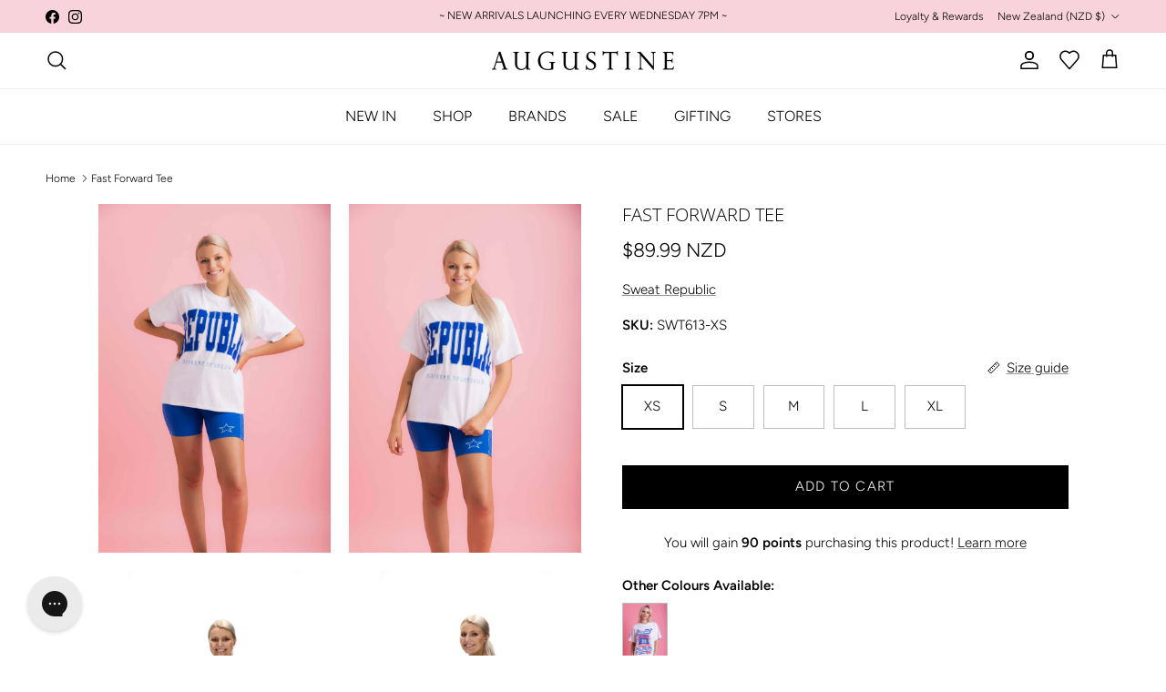

--- FILE ---
content_type: text/html; charset=utf-8
request_url: https://www.augustine.co.nz/products/fast-forward-tee
body_size: 59551
content:















<!doctype html>
<html class="no-js" lang="en" dir="ltr">
<head>
  <script type="application/vnd.locksmith+json" data-locksmith>{"version":"v254","locked":false,"initialized":true,"scope":"product","access_granted":true,"access_denied":false,"requires_customer":false,"manual_lock":false,"remote_lock":false,"has_timeout":false,"remote_rendered":null,"hide_resource":false,"hide_links_to_resource":false,"transparent":true,"locks":{"all":[],"opened":[]},"keys":[],"keys_signature":"00466ee15042c9e3f05f8cb0af93f14f4b2f4a45a8aa77c6ca704d36f428d725","state":{"template":"product","theme":136691908711,"product":"fast-forward-tee","collection":null,"page":null,"blog":null,"article":null,"app":null},"now":1769096120,"path":"\/products\/fast-forward-tee","locale_root_url":"\/","canonical_url":"https:\/\/www.augustine.co.nz\/products\/fast-forward-tee","customer_id":null,"customer_id_signature":"00466ee15042c9e3f05f8cb0af93f14f4b2f4a45a8aa77c6ca704d36f428d725","cart":null}</script><script data-locksmith>!function(){undefined;!function(){var s=window.Locksmith={},e=document.querySelector('script[type="application/vnd.locksmith+json"]'),n=e&&e.innerHTML;if(s.state={},s.util={},s.loading=!1,n)try{s.state=JSON.parse(n)}catch(d){}if(document.addEventListener&&document.querySelector){var o,i,a,t=[76,79,67,75,83,77,73,84,72,49,49],c=function(){i=t.slice(0)},l="style",r=function(e){e&&27!==e.keyCode&&"click"!==e.type||(document.removeEventListener("keydown",r),document.removeEventListener("click",r),o&&document.body.removeChild(o),o=null)};c(),document.addEventListener("keyup",function(e){if(e.keyCode===i[0]){if(clearTimeout(a),i.shift(),0<i.length)return void(a=setTimeout(c,1e3));c(),r(),(o=document.createElement("div"))[l].width="50%",o[l].maxWidth="1000px",o[l].height="85%",o[l].border="1px rgba(0, 0, 0, 0.2) solid",o[l].background="rgba(255, 255, 255, 0.99)",o[l].borderRadius="4px",o[l].position="fixed",o[l].top="50%",o[l].left="50%",o[l].transform="translateY(-50%) translateX(-50%)",o[l].boxShadow="0 2px 5px rgba(0, 0, 0, 0.3), 0 0 100vh 100vw rgba(0, 0, 0, 0.5)",o[l].zIndex="2147483645";var t=document.createElement("textarea");t.value=JSON.stringify(JSON.parse(n),null,2),t[l].border="none",t[l].display="block",t[l].boxSizing="border-box",t[l].width="100%",t[l].height="100%",t[l].background="transparent",t[l].padding="22px",t[l].fontFamily="monospace",t[l].fontSize="14px",t[l].color="#333",t[l].resize="none",t[l].outline="none",t.readOnly=!0,o.appendChild(t),document.body.appendChild(o),t.addEventListener("click",function(e){e.stopImmediatePropagation()}),t.select(),document.addEventListener("keydown",r),document.addEventListener("click",r)}})}s.isEmbedded=-1!==window.location.search.indexOf("_ab=0&_fd=0&_sc=1"),s.path=s.state.path||window.location.pathname,s.basePath=s.state.locale_root_url.concat("/apps/locksmith").replace(/^\/\//,"/"),s.reloading=!1,s.util.console=window.console||{log:function(){},error:function(){}},s.util.makeUrl=function(e,t){var n,o=s.basePath+e,i=[],a=s.cache();for(n in a)i.push(n+"="+encodeURIComponent(a[n]));for(n in t)i.push(n+"="+encodeURIComponent(t[n]));return s.state.customer_id&&(i.push("customer_id="+encodeURIComponent(s.state.customer_id)),i.push("customer_id_signature="+encodeURIComponent(s.state.customer_id_signature))),o+=(-1===o.indexOf("?")?"?":"&")+i.join("&")},s._initializeCallbacks=[],s.on=function(e,t){if("initialize"!==e)throw'Locksmith.on() currently only supports the "initialize" event';s._initializeCallbacks.push(t)},s.initializeSession=function(e){if(!s.isEmbedded){var t=!1,n=!0,o=!0;(e=e||{}).silent&&(o=n=!(t=!0)),s.ping({silent:t,spinner:n,reload:o,callback:function(){s._initializeCallbacks.forEach(function(e){e()})}})}},s.cache=function(e){var t={};try{var n=function i(e){return(document.cookie.match("(^|; )"+e+"=([^;]*)")||0)[2]};t=JSON.parse(decodeURIComponent(n("locksmith-params")||"{}"))}catch(d){}if(e){for(var o in e)t[o]=e[o];document.cookie="locksmith-params=; expires=Thu, 01 Jan 1970 00:00:00 GMT; path=/",document.cookie="locksmith-params="+encodeURIComponent(JSON.stringify(t))+"; path=/"}return t},s.cache.cart=s.state.cart,s.cache.cartLastSaved=null,s.params=s.cache(),s.util.reload=function(){s.reloading=!0;try{window.location.href=window.location.href.replace(/#.*/,"")}catch(d){s.util.console.error("Preferred reload method failed",d),window.location.reload()}},s.cache.saveCart=function(e){if(!s.cache.cart||s.cache.cart===s.cache.cartLastSaved)return e?e():null;var t=s.cache.cartLastSaved;s.cache.cartLastSaved=s.cache.cart,fetch("/cart/update.js",{method:"POST",headers:{"Content-Type":"application/json",Accept:"application/json"},body:JSON.stringify({attributes:{locksmith:s.cache.cart}})}).then(function(e){if(!e.ok)throw new Error("Cart update failed: "+e.status);return e.json()}).then(function(){e&&e()})["catch"](function(e){if(s.cache.cartLastSaved=t,!s.reloading)throw e})},s.util.spinnerHTML='<style>body{background:#FFF}@keyframes spin{from{transform:rotate(0deg)}to{transform:rotate(360deg)}}#loading{display:flex;width:100%;height:50vh;color:#777;align-items:center;justify-content:center}#loading .spinner{display:block;animation:spin 600ms linear infinite;position:relative;width:50px;height:50px}#loading .spinner-ring{stroke:currentColor;stroke-dasharray:100%;stroke-width:2px;stroke-linecap:round;fill:none}</style><div id="loading"><div class="spinner"><svg width="100%" height="100%"><svg preserveAspectRatio="xMinYMin"><circle class="spinner-ring" cx="50%" cy="50%" r="45%"></circle></svg></svg></div></div>',s.util.clobberBody=function(e){document.body.innerHTML=e},s.util.clobberDocument=function(e){e.responseText&&(e=e.responseText),document.documentElement&&document.removeChild(document.documentElement);var t=document.open("text/html","replace");t.writeln(e),t.close(),setTimeout(function(){var e=t.querySelector("[autofocus]");e&&e.focus()},100)},s.util.serializeForm=function(e){if(e&&"FORM"===e.nodeName){var t,n,o={};for(t=e.elements.length-1;0<=t;t-=1)if(""!==e.elements[t].name)switch(e.elements[t].nodeName){case"INPUT":switch(e.elements[t].type){default:case"text":case"hidden":case"password":case"button":case"reset":case"submit":o[e.elements[t].name]=e.elements[t].value;break;case"checkbox":case"radio":e.elements[t].checked&&(o[e.elements[t].name]=e.elements[t].value);break;case"file":}break;case"TEXTAREA":o[e.elements[t].name]=e.elements[t].value;break;case"SELECT":switch(e.elements[t].type){case"select-one":o[e.elements[t].name]=e.elements[t].value;break;case"select-multiple":for(n=e.elements[t].options.length-1;0<=n;n-=1)e.elements[t].options[n].selected&&(o[e.elements[t].name]=e.elements[t].options[n].value)}break;case"BUTTON":switch(e.elements[t].type){case"reset":case"submit":case"button":o[e.elements[t].name]=e.elements[t].value}}return o}},s.util.on=function(e,a,s,t){t=t||document;var c="locksmith-"+e+a,n=function(e){var t=e.target,n=e.target.parentElement,o=t&&t.className&&(t.className.baseVal||t.className)||"",i=n&&n.className&&(n.className.baseVal||n.className)||"";("string"==typeof o&&-1!==o.split(/\s+/).indexOf(a)||"string"==typeof i&&-1!==i.split(/\s+/).indexOf(a))&&!e[c]&&(e[c]=!0,s(e))};t.attachEvent?t.attachEvent(e,n):t.addEventListener(e,n,!1)},s.util.enableActions=function(e){s.util.on("click","locksmith-action",function(e){e.preventDefault();var t=e.target;t.dataset.confirmWith&&!confirm(t.dataset.confirmWith)||(t.disabled=!0,t.innerText=t.dataset.disableWith,s.post("/action",t.dataset.locksmithParams,{spinner:!1,type:"text",success:function(e){(e=JSON.parse(e.responseText)).message&&alert(e.message),s.util.reload()}}))},e)},s.util.inject=function(e,t){var n=["data","locksmith","append"];if(-1!==t.indexOf(n.join("-"))){var o=document.createElement("div");o.innerHTML=t,e.appendChild(o)}else e.innerHTML=t;var i,a,s=e.querySelectorAll("script");for(a=0;a<s.length;++a){i=s[a];var c=document.createElement("script");if(i.type&&(c.type=i.type),i.src)c.src=i.src;else{var l=document.createTextNode(i.innerHTML);c.appendChild(l)}e.appendChild(c)}var r=e.querySelector("[autofocus]");r&&r.focus()},s.post=function(e,t,n){!1!==(n=n||{}).spinner&&s.util.clobberBody(s.util.spinnerHTML);var o={};n.container===document?(o.layout=1,n.success=function(e){s.util.clobberDocument(e)}):n.container&&(o.layout=0,n.success=function(e){var t=document.getElementById(n.container);s.util.inject(t,e),t.id===t.firstChild.id&&t.parentElement.replaceChild(t.firstChild,t)}),n.form_type&&(t.form_type=n.form_type),n.include_layout_classes!==undefined&&(t.include_layout_classes=n.include_layout_classes),n.lock_id!==undefined&&(t.lock_id=n.lock_id),s.loading=!0;var i=s.util.makeUrl(e,o),a="json"===n.type||"text"===n.type;fetch(i,{method:"POST",headers:{"Content-Type":"application/json",Accept:a?"application/json":"text/html"},body:JSON.stringify(t)}).then(function(e){if(!e.ok)throw new Error("Request failed: "+e.status);return e.text()}).then(function(e){var t=n.success||s.util.clobberDocument;t(a?{responseText:e}:e)})["catch"](function(e){if(!s.reloading)if("dashboard.weglot.com"!==window.location.host){if(!n.silent)throw alert("Something went wrong! Please refresh and try again."),e;console.error(e)}else console.error(e)})["finally"](function(){s.loading=!1})},s.postResource=function(e,t){e.path=s.path,e.search=window.location.search,e.state=s.state,e.passcode&&(e.passcode=e.passcode.trim()),e.email&&(e.email=e.email.trim()),e.state.cart=s.cache.cart,e.locksmith_json=s.jsonTag,e.locksmith_json_signature=s.jsonTagSignature,s.post("/resource",e,t)},s.ping=function(e){if(!s.isEmbedded){e=e||{};s.post("/ping",{path:s.path,search:window.location.search,state:s.state},{spinner:!!e.spinner,silent:"undefined"==typeof e.silent||e.silent,type:"text",success:function(e){e&&e.responseText?(e=JSON.parse(e.responseText)).messages&&0<e.messages.length&&s.showMessages(e.messages):console.error("[Locksmith] Invalid result in ping callback:",e)}})}},s.timeoutMonitor=function(){var e=s.cache.cart;s.ping({callback:function(){e!==s.cache.cart||setTimeout(function(){s.timeoutMonitor()},6e4)}})},s.showMessages=function(e){var t=document.createElement("div");t.style.position="fixed",t.style.left=0,t.style.right=0,t.style.bottom="-50px",t.style.opacity=0,t.style.background="#191919",t.style.color="#ddd",t.style.transition="bottom 0.2s, opacity 0.2s",t.style.zIndex=999999,t.innerHTML="        <style>          .locksmith-ab .locksmith-b { display: none; }          .locksmith-ab.toggled .locksmith-b { display: flex; }          .locksmith-ab.toggled .locksmith-a { display: none; }          .locksmith-flex { display: flex; flex-wrap: wrap; justify-content: space-between; align-items: center; padding: 10px 20px; }          .locksmith-message + .locksmith-message { border-top: 1px #555 solid; }          .locksmith-message a { color: inherit; font-weight: bold; }          .locksmith-message a:hover { color: inherit; opacity: 0.8; }          a.locksmith-ab-toggle { font-weight: inherit; text-decoration: underline; }          .locksmith-text { flex-grow: 1; }          .locksmith-cta { flex-grow: 0; text-align: right; }          .locksmith-cta button { transform: scale(0.8); transform-origin: left; }          .locksmith-cta > * { display: block; }          .locksmith-cta > * + * { margin-top: 10px; }          .locksmith-message a.locksmith-close { flex-grow: 0; text-decoration: none; margin-left: 15px; font-size: 30px; font-family: monospace; display: block; padding: 2px 10px; }                    @media screen and (max-width: 600px) {            .locksmith-wide-only { display: none !important; }            .locksmith-flex { padding: 0 15px; }            .locksmith-flex > * { margin-top: 5px; margin-bottom: 5px; }            .locksmith-cta { text-align: left; }          }                    @media screen and (min-width: 601px) {            .locksmith-narrow-only { display: none !important; }          }        </style>      "+e.map(function(e){return'<div class="locksmith-message">'+e+"</div>"}).join(""),document.body.appendChild(t),document.body.style.position="relative",document.body.parentElement.style.paddingBottom=t.offsetHeight+"px",setTimeout(function(){t.style.bottom=0,t.style.opacity=1},50),s.util.on("click","locksmith-ab-toggle",function(e){e.preventDefault();for(var t=e.target.parentElement;-1===t.className.split(" ").indexOf("locksmith-ab");)t=t.parentElement;-1!==t.className.split(" ").indexOf("toggled")?t.className=t.className.replace("toggled",""):t.className=t.className+" toggled"}),s.util.enableActions(t)}}()}();</script>
      <script data-locksmith>Locksmith.cache.cart=null</script>

  <script data-locksmith>Locksmith.jsonTag="{\"version\":\"v254\",\"locked\":false,\"initialized\":true,\"scope\":\"product\",\"access_granted\":true,\"access_denied\":false,\"requires_customer\":false,\"manual_lock\":false,\"remote_lock\":false,\"has_timeout\":false,\"remote_rendered\":null,\"hide_resource\":false,\"hide_links_to_resource\":false,\"transparent\":true,\"locks\":{\"all\":[],\"opened\":[]},\"keys\":[],\"keys_signature\":\"00466ee15042c9e3f05f8cb0af93f14f4b2f4a45a8aa77c6ca704d36f428d725\",\"state\":{\"template\":\"product\",\"theme\":136691908711,\"product\":\"fast-forward-tee\",\"collection\":null,\"page\":null,\"blog\":null,\"article\":null,\"app\":null},\"now\":1769096120,\"path\":\"\\\/products\\\/fast-forward-tee\",\"locale_root_url\":\"\\\/\",\"canonical_url\":\"https:\\\/\\\/www.augustine.co.nz\\\/products\\\/fast-forward-tee\",\"customer_id\":null,\"customer_id_signature\":\"00466ee15042c9e3f05f8cb0af93f14f4b2f4a45a8aa77c6ca704d36f428d725\",\"cart\":null}";Locksmith.jsonTagSignature="22589194e3d22ac50d818dfa4446467d2f602ebb701c760c846f03c262e8dced"</script>
<meta charset="utf-8">
<meta name="viewport" content="width=device-width,initial-scale=1">
<title>Fast Forward Tee &ndash; Augustine</title><link rel="canonical" href="https://www.augustine.co.nz/products/fast-forward-tee"><link rel="icon" href="//www.augustine.co.nz/cdn/shop/files/AugustineFavicon180px.png?crop=center&height=48&v=1759286597&width=48" type="image/png">
  <link rel="apple-touch-icon" href="//www.augustine.co.nz/cdn/shop/files/AugustineFavicon180px.png?crop=center&height=180&v=1759286597&width=180"><meta name="description" content="A white T-shirt with blue Sweat Republic appliqué design. Loose/Oversized Fit White T-shirt Short sleeves Blue Sweat Republic design embroidered &amp;amp; appliquéd on the front Available in sizes XS-XL Composition: Outer Fabric A: 100% Cotton Outer Fabric B: 95% Cotton 5% Elastane Length Measurement: Length ranges in rele">
<meta property="og:site_name" content="Augustine">
<meta property="og:url" content="https://www.augustine.co.nz/products/fast-forward-tee"><meta property="og:title" content="Fast Forward Tee">
<meta property="og:type" content="product">
<meta property="og:description" content="A white T-shirt with blue Sweat Republic appliqué design. Loose/Oversized Fit White T-shirt Short sleeves Blue Sweat Republic design embroidered &amp;amp; appliquéd on the front Available in sizes XS-XL Composition: Outer Fabric A: 100% Cotton Outer Fabric B: 95% Cotton 5% Elastane Length Measurement: Length ranges in rele">
<meta property="og:image" content="http://www.augustine.co.nz/cdn/shop/files/untitled-164_ba393661-ff06-4ead-93d5-6701fbba3f57.jpg?crop=center&height=1200&v=1737157655&width=1200">
<meta property="og:image:secure_url" content="https://www.augustine.co.nz/cdn/shop/files/untitled-164_ba393661-ff06-4ead-93d5-6701fbba3f57.jpg?crop=center&height=1200&v=1737157655&width=1200">
<meta property="og:image:width" content="2000">
  <meta property="og:image:height" content="2999"><meta property="og:price:amount" content="89.99">
<meta property="og:price:currency" content="NZD">
<meta name="twitter:card" content="summary_large_image"><meta name="twitter:title" content="Fast Forward Tee">
<meta name="twitter:description" content="A white T-shirt with blue Sweat Republic appliqué design. Loose/Oversized Fit White T-shirt Short sleeves Blue Sweat Republic design embroidered &amp;amp; appliquéd on the front Available in sizes XS-XL Composition: Outer Fabric A: 100% Cotton Outer Fabric B: 95% Cotton 5% Elastane Length Measurement: Length ranges in rele">
<meta name="google-site-verification" content="xH0dNMC5T1Ka1ajgBBipXW5gUlTCRBwXsw6mCZymbpE" /><style>@font-face {
  font-family: Figtree;
  font-weight: 300;
  font-style: normal;
  font-display: fallback;
  src: url("//www.augustine.co.nz/cdn/fonts/figtree/figtree_n3.e4cc0323f8b9feb279bf6ced9d868d88ce80289f.woff2") format("woff2"),
       url("//www.augustine.co.nz/cdn/fonts/figtree/figtree_n3.db79ac3fb83d054d99bd79fccf8e8782b5cf449e.woff") format("woff");
}
@font-face {
  font-family: Figtree;
  font-weight: 400;
  font-style: normal;
  font-display: fallback;
  src: url("//www.augustine.co.nz/cdn/fonts/figtree/figtree_n4.3c0838aba1701047e60be6a99a1b0a40ce9b8419.woff2") format("woff2"),
       url("//www.augustine.co.nz/cdn/fonts/figtree/figtree_n4.c0575d1db21fc3821f17fd6617d3dee552312137.woff") format("woff");
}
@font-face {
  font-family: Figtree;
  font-weight: 500;
  font-style: normal;
  font-display: fallback;
  src: url("//www.augustine.co.nz/cdn/fonts/figtree/figtree_n5.3b6b7df38aa5986536945796e1f947445832047c.woff2") format("woff2"),
       url("//www.augustine.co.nz/cdn/fonts/figtree/figtree_n5.f26bf6dcae278b0ed902605f6605fa3338e81dab.woff") format("woff");
}
@font-face {
  font-family: Figtree;
  font-weight: 300;
  font-style: italic;
  font-display: fallback;
  src: url("//www.augustine.co.nz/cdn/fonts/figtree/figtree_i3.914abbe7a583759f0a18bf02652c9ee1f4bb1c6d.woff2") format("woff2"),
       url("//www.augustine.co.nz/cdn/fonts/figtree/figtree_i3.3d7354f07ddb3c61082efcb69896c65d6c00d9fa.woff") format("woff");
}
@font-face {
  font-family: Figtree;
  font-weight: 400;
  font-style: italic;
  font-display: fallback;
  src: url("//www.augustine.co.nz/cdn/fonts/figtree/figtree_i4.89f7a4275c064845c304a4cf8a4a586060656db2.woff2") format("woff2"),
       url("//www.augustine.co.nz/cdn/fonts/figtree/figtree_i4.6f955aaaafc55a22ffc1f32ecf3756859a5ad3e2.woff") format("woff");
}
@font-face {
  font-family: "Open Sans";
  font-weight: 300;
  font-style: normal;
  font-display: fallback;
  src: url("//www.augustine.co.nz/cdn/fonts/open_sans/opensans_n3.b10466eda05a6b2d1ef0f6ba490dcecf7588dd78.woff2") format("woff2"),
       url("//www.augustine.co.nz/cdn/fonts/open_sans/opensans_n3.056c4b5dddadba7018747bd50fdaa80430e21710.woff") format("woff");
}
@font-face {
  font-family: Jost;
  font-weight: 700;
  font-style: normal;
  font-display: fallback;
  src: url("//www.augustine.co.nz/cdn/fonts/jost/jost_n7.921dc18c13fa0b0c94c5e2517ffe06139c3615a3.woff2") format("woff2"),
       url("//www.augustine.co.nz/cdn/fonts/jost/jost_n7.cbfc16c98c1e195f46c536e775e4e959c5f2f22b.woff") format("woff");
}
@font-face {
  font-family: Figtree;
  font-weight: 300;
  font-style: normal;
  font-display: fallback;
  src: url("//www.augustine.co.nz/cdn/fonts/figtree/figtree_n3.e4cc0323f8b9feb279bf6ced9d868d88ce80289f.woff2") format("woff2"),
       url("//www.augustine.co.nz/cdn/fonts/figtree/figtree_n3.db79ac3fb83d054d99bd79fccf8e8782b5cf449e.woff") format("woff");
}
@font-face {
  font-family: Figtree;
  font-weight: 600;
  font-style: normal;
  font-display: fallback;
  src: url("//www.augustine.co.nz/cdn/fonts/figtree/figtree_n6.9d1ea52bb49a0a86cfd1b0383d00f83d3fcc14de.woff2") format("woff2"),
       url("//www.augustine.co.nz/cdn/fonts/figtree/figtree_n6.f0fcdea525a0e47b2ae4ab645832a8e8a96d31d3.woff") format("woff");
}
:root {
  --page-container-width:          1600px;
  --reading-container-width:       720px;
  --divider-opacity:               0.14;
  --gutter-large:                  30px;
  --gutter-desktop:                20px;
  --gutter-mobile:                 16px;
  --section-padding:               50px;
  --larger-section-padding:        80px;
  --larger-section-padding-mobile: 60px;
  --largest-section-padding:       110px;
  --aos-animate-duration:          0.6s;

  --base-font-family:              Figtree, sans-serif;
  --base-font-weight:              300;
  --base-font-style:               normal;
  --heading-font-family:           "Open Sans", sans-serif;
  --heading-font-weight:           300;
  --heading-font-style:            normal;
  --heading-font-letter-spacing:   normal;
  --logo-font-family:              Jost, sans-serif;
  --logo-font-weight:              700;
  --logo-font-style:               normal;
  --nav-font-family:               Figtree, sans-serif;
  --nav-font-weight:               300;
  --nav-font-style:                normal;

  --base-text-size:15px;
  --base-line-height:              1.6;
  --input-text-size:16px;
  --smaller-text-size-1:12px;
  --smaller-text-size-2:14px;
  --smaller-text-size-3:12px;
  --smaller-text-size-4:11px;
  --larger-text-size:28px;
  --super-large-text-size:49px;
  --super-large-mobile-text-size:22px;
  --larger-mobile-text-size:22px;
  --logo-text-size:24px;--btn-letter-spacing: 0.08em;
    --btn-text-transform: uppercase;
    --button-text-size: 13px;
    --quickbuy-button-text-size: 13;
    --small-feature-link-font-size: 0.75em;
    --input-btn-padding-top: 1.2em;
    --input-btn-padding-bottom: 1.2em;--heading-text-transform:uppercase;
  --nav-text-size:                      16px;
  --mobile-menu-font-weight:            inherit;

  --body-bg-color:                      255 255 255;
  --bg-color:                           255 255 255;
  --body-text-color:                    0 0 0;
  --text-color:                         0 0 0;

  --header-text-col:                    #000000;--header-text-hover-col:             var(--main-nav-link-hover-col);--header-bg-col:                     #ffffff;
  --heading-color:                     0 0 0;
  --body-heading-color:                0 0 0;
  --heading-divider-col:               #ececec;

  --logo-col:                          #000000;
  --main-nav-bg:                       #ffffff;
  --main-nav-link-col:                 #000000;
  --main-nav-link-hover-col:           #666666;
  --main-nav-link-featured-col:        #000000;

  --link-color:                        0 0 0;
  --body-link-color:                   0 0 0;

  --btn-bg-color:                        0 0 0;
  --btn-bg-hover-color:                  102 102 102;
  --btn-border-color:                    0 0 0;
  --btn-border-hover-color:              102 102 102;
  --btn-text-color:                      255 255 255;
  --btn-text-hover-color:                255 255 255;--btn-alt-bg-color:                    255 255 255;
  --btn-alt-text-color:                  0 0 0;
  --btn-alt-border-color:                0 0 0;
  --btn-alt-border-hover-color:          0 0 0;--btn-ter-bg-color:                    235 235 235;
  --btn-ter-text-color:                  0 0 0;
  --btn-ter-bg-hover-color:              0 0 0;
  --btn-ter-text-hover-color:            255 255 255;--btn-border-radius: 0;
    --btn-inspired-border-radius: 0;--color-scheme-default:                             #ffffff;
  --color-scheme-default-color:                       255 255 255;
  --color-scheme-default-text-color:                  0 0 0;
  --color-scheme-default-head-color:                  0 0 0;
  --color-scheme-default-link-color:                  0 0 0;
  --color-scheme-default-btn-text-color:              255 255 255;
  --color-scheme-default-btn-text-hover-color:        255 255 255;
  --color-scheme-default-btn-bg-color:                0 0 0;
  --color-scheme-default-btn-bg-hover-color:          102 102 102;
  --color-scheme-default-btn-border-color:            0 0 0;
  --color-scheme-default-btn-border-hover-color:      102 102 102;
  --color-scheme-default-btn-alt-text-color:          0 0 0;
  --color-scheme-default-btn-alt-bg-color:            255 255 255;
  --color-scheme-default-btn-alt-border-color:        0 0 0;
  --color-scheme-default-btn-alt-border-hover-color:  0 0 0;

  --color-scheme-1:                             #f7f7f7;
  --color-scheme-1-color:                       247 247 247;
  --color-scheme-1-text-color:                  0 0 0;
  --color-scheme-1-head-color:                  0 0 0;
  --color-scheme-1-link-color:                  0 0 0;
  --color-scheme-1-btn-text-color:              255 255 255;
  --color-scheme-1-btn-text-hover-color:        255 255 255;
  --color-scheme-1-btn-bg-color:                35 35 35;
  --color-scheme-1-btn-bg-hover-color:          102 102 102;
  --color-scheme-1-btn-border-color:            35 35 35;
  --color-scheme-1-btn-border-hover-color:      102 102 102;
  --color-scheme-1-btn-alt-text-color:          0 0 0;
  --color-scheme-1-btn-alt-bg-color:            248 211 219;
  --color-scheme-1-btn-alt-border-color:        0 0 0;
  --color-scheme-1-btn-alt-border-hover-color:  0 0 0;

  --color-scheme-2:                             #f8d3db;
  --color-scheme-2-color:                       248 211 219;
  --color-scheme-2-text-color:                  0 0 0;
  --color-scheme-2-head-color:                  0 0 0;
  --color-scheme-2-link-color:                  0 0 0;
  --color-scheme-2-btn-text-color:              255 255 255;
  --color-scheme-2-btn-text-hover-color:        255 255 255;
  --color-scheme-2-btn-bg-color:                35 35 35;
  --color-scheme-2-btn-bg-hover-color:          102 102 102;
  --color-scheme-2-btn-border-color:            35 35 35;
  --color-scheme-2-btn-border-hover-color:      102 102 102;
  --color-scheme-2-btn-alt-text-color:          0 0 0;
  --color-scheme-2-btn-alt-bg-color:            255 255 255;
  --color-scheme-2-btn-alt-border-color:        0 0 0;
  --color-scheme-2-btn-alt-border-hover-color:  0 0 0;

  /* Shop Pay payment terms */
  --payment-terms-background-color:    #ffffff;--quickbuy-bg: 255 255 255;--body-input-background-color:       rgb(var(--body-bg-color));
  --input-background-color:            rgb(var(--body-bg-color));
  --body-input-text-color:             var(--body-text-color);
  --input-text-color:                  var(--body-text-color);
  --body-input-border-color:           rgb(191, 191, 191);
  --input-border-color:                rgb(191, 191, 191);
  --input-border-color-hover:          rgb(115, 115, 115);
  --input-border-color-active:         rgb(0, 0, 0);

  --swatch-cross-svg:                  url("data:image/svg+xml,%3Csvg xmlns='http://www.w3.org/2000/svg' width='240' height='240' viewBox='0 0 24 24' fill='none' stroke='rgb(191, 191, 191)' stroke-width='0.09' preserveAspectRatio='none' %3E%3Cline x1='24' y1='0' x2='0' y2='24'%3E%3C/line%3E%3C/svg%3E");
  --swatch-cross-hover:                url("data:image/svg+xml,%3Csvg xmlns='http://www.w3.org/2000/svg' width='240' height='240' viewBox='0 0 24 24' fill='none' stroke='rgb(115, 115, 115)' stroke-width='0.09' preserveAspectRatio='none' %3E%3Cline x1='24' y1='0' x2='0' y2='24'%3E%3C/line%3E%3C/svg%3E");
  --swatch-cross-active:               url("data:image/svg+xml,%3Csvg xmlns='http://www.w3.org/2000/svg' width='240' height='240' viewBox='0 0 24 24' fill='none' stroke='rgb(0, 0, 0)' stroke-width='0.09' preserveAspectRatio='none' %3E%3Cline x1='24' y1='0' x2='0' y2='24'%3E%3C/line%3E%3C/svg%3E");

  --footer-divider-col:                #ececec;
  --footer-text-col:                   0 0 0;
  --footer-heading-col:                0 0 0;
  --footer-bg-col:                     255 255 255;--product-label-overlay-justify: flex-start;--product-label-overlay-align: flex-start;--product-label-overlay-reduction-text:   #ffffff;
  --product-label-overlay-reduction-bg:     #f8d3db;
  --product-label-overlay-reduction-text-weight: inherit;
  --product-label-overlay-stock-text:       #000000;
  --product-label-overlay-stock-bg:         #efefef;
  --product-label-overlay-new-text:         #ffffff;
  --product-label-overlay-new-bg:           #000000;
  --product-label-overlay-meta-text:        #000000;
  --product-label-overlay-meta-bg:          #ececec;
  --product-label-sale-text:                #000000;
  --product-label-sold-text:                #666666;
  --product-label-preorder-text:            #000000;

  --product-block-crop-align:               center;

  
  --product-block-price-align:              flex-start;
  --product-block-price-item-margin-start:  initial;
  --product-block-price-item-margin-end:    .5rem;
  

  

  --collection-block-image-position:   center center;

  --swatch-picker-image-size:          40px;
  --swatch-crop-align:                 center center;

  --image-overlay-text-color:          255 255 255;--image-overlay-bg:                  rgba(0, 0, 0, 0.2);
  --image-overlay-shadow-start:        rgb(0 0 0 / 0.32);
  --image-overlay-box-opacity:         0.88;--product-inventory-ok-box-color:            rgba(0,0,0,0);
  --product-inventory-ok-text-color:           #000000;
  --product-inventory-ok-icon-box-fill-color:  none;
  --product-inventory-low-box-color:           rgba(0,0,0,0);
  --product-inventory-low-text-color:          #000000;
  --product-inventory-low-icon-box-fill-color: none;
  --product-inventory-low-text-color-channels: 0, 0, 0;
  --product-inventory-ok-text-color-channels:  0, 0, 0;

  --rating-star-color: 0 0 0;--overlay-align-left: start;
    --overlay-align-right: end;}html[dir=rtl] {
  --overlay-right-text-m-left: 0;
  --overlay-right-text-m-right: auto;
  --overlay-left-shadow-left-left: 15%;
  --overlay-left-shadow-left-right: -50%;
  --overlay-left-shadow-right-left: -85%;
  --overlay-left-shadow-right-right: 0;
}.image-overlay--bg-box .text-overlay .text-overlay__text {
    --image-overlay-box-bg: 255 255 255;
    --heading-color: var(--body-heading-color);
    --text-color: var(--body-text-color);
    --link-color: var(--body-link-color);
  }::selection {
    background: rgb(var(--body-heading-color));
    color: rgb(var(--body-bg-color));
  }
  ::-moz-selection {
    background: rgb(var(--body-heading-color));
    color: rgb(var(--body-bg-color));
  }.use-color-scheme--default {
  --product-label-sale-text:           #000000;
  --product-label-sold-text:           #666666;
  --product-label-preorder-text:       #000000;
  --input-background-color:            rgb(var(--body-bg-color));
  --input-text-color:                  var(--body-input-text-color);
  --input-border-color:                rgb(191, 191, 191);
  --input-border-color-hover:          rgb(115, 115, 115);
  --input-border-color-active:         rgb(0, 0, 0);
}</style>

  <link href="//www.augustine.co.nz/cdn/shop/t/366/assets/main.css?v=91008768159284999901768874648" rel="stylesheet" type="text/css" media="all" />
<link rel="preload" as="font" href="//www.augustine.co.nz/cdn/fonts/figtree/figtree_n3.e4cc0323f8b9feb279bf6ced9d868d88ce80289f.woff2" type="font/woff2" crossorigin><link rel="preload" as="font" href="//www.augustine.co.nz/cdn/fonts/open_sans/opensans_n3.b10466eda05a6b2d1ef0f6ba490dcecf7588dd78.woff2" type="font/woff2" crossorigin><script>
    document.documentElement.className = document.documentElement.className.replace('no-js', 'js');

    window.theme = {
      info: {
        name: 'Symmetry',
        version: '8.0.0'
      },
      device: {
        hasTouch: window.matchMedia('(any-pointer: coarse)').matches,
        hasHover: window.matchMedia('(hover: hover)').matches
      },
      mediaQueries: {
        md: '(min-width: 768px)',
        productMediaCarouselBreak: '(min-width: 1041px)'
      },
      routes: {
        base: 'https://www.augustine.co.nz',
        cart: '/cart',
        cartAdd: '/cart/add.js',
        cartUpdate: '/cart/update.js',
        predictiveSearch: '/search/suggest'
      },
      strings: {
        cartTermsConfirmation: "You must agree to the terms and conditions before continuing.",
        cartItemsQuantityError: "You can only add [QUANTITY] of this item to your cart.",
        generalSearchViewAll: "View all search results",
        noStock: "Sold out",
        noVariant: "Unavailable",
        productsProductChooseA: "Choose a",
        generalSearchPages: "Pages",
        generalSearchNoResultsWithoutTerms: "Sorry, we couldnʼt find any results",
        shippingCalculator: {
          singleRate: "There is one shipping rate for this destination:",
          multipleRates: "There are multiple shipping rates for this destination:",
          noRates: "We do not ship to this destination."
        },
        regularPrice: "Regular price",
        salePrice: "Sale price"
      },
      settings: {
        moneyWithCurrencyFormat: "${{amount}} NZD",
        cartType: "drawer",
        afterAddToCart: "drawer",
        quickbuyStyle: "off",
        externalLinksNewTab: true,
        internalLinksSmoothScroll: true
      }
    }

    theme.inlineNavigationCheck = function() {
      var pageHeader = document.querySelector('.pageheader'),
          inlineNavContainer = pageHeader.querySelector('.logo-area__left__inner'),
          inlineNav = inlineNavContainer.querySelector('.navigation--left');
      if (inlineNav && getComputedStyle(inlineNav).display != 'none') {
        var inlineMenuCentered = document.querySelector('.pageheader--layout-inline-menu-center'),
            logoContainer = document.querySelector('.logo-area__middle__inner');
        if(inlineMenuCentered) {
          var rightWidth = document.querySelector('.logo-area__right__inner').clientWidth,
              middleWidth = logoContainer.clientWidth,
              logoArea = document.querySelector('.logo-area'),
              computedLogoAreaStyle = getComputedStyle(logoArea),
              logoAreaInnerWidth = logoArea.clientWidth - Math.ceil(parseFloat(computedLogoAreaStyle.paddingLeft)) - Math.ceil(parseFloat(computedLogoAreaStyle.paddingRight)),
              availableNavWidth = logoAreaInnerWidth - Math.max(rightWidth, middleWidth) * 2 - 40;
          inlineNavContainer.style.maxWidth = availableNavWidth + 'px';
        }

        var firstInlineNavLink = inlineNav.querySelector('.navigation__item:first-child'),
            lastInlineNavLink = inlineNav.querySelector('.navigation__item:last-child');
        if (lastInlineNavLink) {
          var inlineNavWidth = null;
          if(document.querySelector('html[dir=rtl]')) {
            inlineNavWidth = firstInlineNavLink.offsetLeft - lastInlineNavLink.offsetLeft + firstInlineNavLink.offsetWidth;
          } else {
            inlineNavWidth = lastInlineNavLink.offsetLeft - firstInlineNavLink.offsetLeft + lastInlineNavLink.offsetWidth;
          }
          if (inlineNavContainer.offsetWidth >= inlineNavWidth) {
            pageHeader.classList.add('pageheader--layout-inline-permitted');
            var tallLogo = logoContainer.clientHeight > lastInlineNavLink.clientHeight + 20;
            if (tallLogo) {
              inlineNav.classList.add('navigation--tight-underline');
            } else {
              inlineNav.classList.remove('navigation--tight-underline');
            }
          } else {
            pageHeader.classList.remove('pageheader--layout-inline-permitted');
          }
        }
      }
    };

    theme.setInitialHeaderHeightProperty = () => {
      const section = document.querySelector('.section-header');
      if (section) {
        document.documentElement.style.setProperty('--theme-header-height', Math.ceil(section.clientHeight) + 'px');
      }
    };
  </script>

  <script src="//www.augustine.co.nz/cdn/shop/t/366/assets/main.js?v=110490593730992975451768874648" defer></script>
    <script src="//www.augustine.co.nz/cdn/shop/t/366/assets/animate-on-scroll.js?v=15249566486942820451768874648" defer></script>
    <link href="//www.augustine.co.nz/cdn/shop/t/366/assets/animate-on-scroll.css?v=135962721104954213331768874648" rel="stylesheet" type="text/css" media="all" />
  

  
  <script>window.performance && window.performance.mark && window.performance.mark('shopify.content_for_header.start');</script><meta id="shopify-digital-wallet" name="shopify-digital-wallet" content="/25107431527/digital_wallets/dialog">
<meta name="shopify-checkout-api-token" content="df0f747beea7c65c9449bd767d2db23d">
<meta id="in-context-paypal-metadata" data-shop-id="25107431527" data-venmo-supported="false" data-environment="production" data-locale="en_US" data-paypal-v4="true" data-currency="NZD">
<link rel="alternate" type="application/json+oembed" href="https://www.augustine.co.nz/products/fast-forward-tee.oembed">
<script async="async" src="/checkouts/internal/preloads.js?locale=en-NZ"></script>
<script id="apple-pay-shop-capabilities" type="application/json">{"shopId":25107431527,"countryCode":"NZ","currencyCode":"NZD","merchantCapabilities":["supports3DS"],"merchantId":"gid:\/\/shopify\/Shop\/25107431527","merchantName":"Augustine","requiredBillingContactFields":["postalAddress","email","phone"],"requiredShippingContactFields":["postalAddress","email","phone"],"shippingType":"shipping","supportedNetworks":["visa","masterCard","amex","jcb"],"total":{"type":"pending","label":"Augustine","amount":"1.00"},"shopifyPaymentsEnabled":true,"supportsSubscriptions":true}</script>
<script id="shopify-features" type="application/json">{"accessToken":"df0f747beea7c65c9449bd767d2db23d","betas":["rich-media-storefront-analytics"],"domain":"www.augustine.co.nz","predictiveSearch":true,"shopId":25107431527,"locale":"en"}</script>
<script>var Shopify = Shopify || {};
Shopify.shop = "augustine-brand.myshopify.com";
Shopify.locale = "en";
Shopify.currency = {"active":"NZD","rate":"1.0"};
Shopify.country = "NZ";
Shopify.theme = {"name":"Augustine | JAN WEEK 3 2026","id":136691908711,"schema_name":"Symmetry","schema_version":"8.0.0","theme_store_id":568,"role":"main"};
Shopify.theme.handle = "null";
Shopify.theme.style = {"id":null,"handle":null};
Shopify.cdnHost = "www.augustine.co.nz/cdn";
Shopify.routes = Shopify.routes || {};
Shopify.routes.root = "/";</script>
<script type="module">!function(o){(o.Shopify=o.Shopify||{}).modules=!0}(window);</script>
<script>!function(o){function n(){var o=[];function n(){o.push(Array.prototype.slice.apply(arguments))}return n.q=o,n}var t=o.Shopify=o.Shopify||{};t.loadFeatures=n(),t.autoloadFeatures=n()}(window);</script>
<script id="shop-js-analytics" type="application/json">{"pageType":"product"}</script>
<script defer="defer" async type="module" src="//www.augustine.co.nz/cdn/shopifycloud/shop-js/modules/v2/client.init-shop-cart-sync_BT-GjEfc.en.esm.js"></script>
<script defer="defer" async type="module" src="//www.augustine.co.nz/cdn/shopifycloud/shop-js/modules/v2/chunk.common_D58fp_Oc.esm.js"></script>
<script defer="defer" async type="module" src="//www.augustine.co.nz/cdn/shopifycloud/shop-js/modules/v2/chunk.modal_xMitdFEc.esm.js"></script>
<script type="module">
  await import("//www.augustine.co.nz/cdn/shopifycloud/shop-js/modules/v2/client.init-shop-cart-sync_BT-GjEfc.en.esm.js");
await import("//www.augustine.co.nz/cdn/shopifycloud/shop-js/modules/v2/chunk.common_D58fp_Oc.esm.js");
await import("//www.augustine.co.nz/cdn/shopifycloud/shop-js/modules/v2/chunk.modal_xMitdFEc.esm.js");

  window.Shopify.SignInWithShop?.initShopCartSync?.({"fedCMEnabled":true,"windoidEnabled":true});

</script>
<script>(function() {
  var isLoaded = false;
  function asyncLoad() {
    if (isLoaded) return;
    isLoaded = true;
    var urls = ["https:\/\/cdn-stamped-io.azureedge.net\/files\/widget.min.js?shop=augustine-brand.myshopify.com","https:\/\/na.shgcdn3.com\/collector.js?shop=augustine-brand.myshopify.com","\/\/swymv3premium-01.azureedge.net\/code\/swym_fb_pixel.js?shop=augustine-brand.myshopify.com","https:\/\/swymv3premium-01.azureedge.net\/code\/custom\/engage\/2023-07\/jpxl.js?shop=augustine-brand.myshopify.com","https:\/\/config.gorgias.chat\/bundle-loader\/01H1TAAXP0DTTZK5CPP073ZMJA?source=shopify1click\u0026shop=augustine-brand.myshopify.com","https:\/\/d18eg7dreypte5.cloudfront.net\/browse-abandonment\/smsbump_timer.js?shop=augustine-brand.myshopify.com","https:\/\/assets.tapcart.com\/__tc-ck-loader\/index.js?appId=Xy1ffHJsXw\u0026environment=production\u0026shop=augustine-brand.myshopify.com","https:\/\/sbzstag.cirkleinc.com\/?shop=augustine-brand.myshopify.com","https:\/\/static.klaviyo.com\/onsite\/js\/klaviyo.js?company_id=RrMZeN\u0026shop=augustine-brand.myshopify.com","https:\/\/cdn.9gtb.com\/loader.js?g_cvt_id=d413ce30-f26d-4314-b617-85e545f7e7e2\u0026shop=augustine-brand.myshopify.com"];
    for (var i = 0; i < urls.length; i++) {
      var s = document.createElement('script');
      s.type = 'text/javascript';
      s.async = true;
      s.src = urls[i];
      var x = document.getElementsByTagName('script')[0];
      x.parentNode.insertBefore(s, x);
    }
  };
  if(window.attachEvent) {
    window.attachEvent('onload', asyncLoad);
  } else {
    window.addEventListener('load', asyncLoad, false);
  }
})();</script>
<script id="__st">var __st={"a":25107431527,"offset":46800,"reqid":"83e28477-7ae6-447a-9eaf-8c8197a64dc9-1769096120","pageurl":"www.augustine.co.nz\/products\/fast-forward-tee","u":"c0a541850619","p":"product","rtyp":"product","rid":6828990595175};</script>
<script>window.ShopifyPaypalV4VisibilityTracking = true;</script>
<script id="captcha-bootstrap">!function(){'use strict';const t='contact',e='account',n='new_comment',o=[[t,t],['blogs',n],['comments',n],[t,'customer']],c=[[e,'customer_login'],[e,'guest_login'],[e,'recover_customer_password'],[e,'create_customer']],r=t=>t.map((([t,e])=>`form[action*='/${t}']:not([data-nocaptcha='true']) input[name='form_type'][value='${e}']`)).join(','),a=t=>()=>t?[...document.querySelectorAll(t)].map((t=>t.form)):[];function s(){const t=[...o],e=r(t);return a(e)}const i='password',u='form_key',d=['recaptcha-v3-token','g-recaptcha-response','h-captcha-response',i],f=()=>{try{return window.sessionStorage}catch{return}},m='__shopify_v',_=t=>t.elements[u];function p(t,e,n=!1){try{const o=window.sessionStorage,c=JSON.parse(o.getItem(e)),{data:r}=function(t){const{data:e,action:n}=t;return t[m]||n?{data:e,action:n}:{data:t,action:n}}(c);for(const[e,n]of Object.entries(r))t.elements[e]&&(t.elements[e].value=n);n&&o.removeItem(e)}catch(o){console.error('form repopulation failed',{error:o})}}const l='form_type',E='cptcha';function T(t){t.dataset[E]=!0}const w=window,h=w.document,L='Shopify',v='ce_forms',y='captcha';let A=!1;((t,e)=>{const n=(g='f06e6c50-85a8-45c8-87d0-21a2b65856fe',I='https://cdn.shopify.com/shopifycloud/storefront-forms-hcaptcha/ce_storefront_forms_captcha_hcaptcha.v1.5.2.iife.js',D={infoText:'Protected by hCaptcha',privacyText:'Privacy',termsText:'Terms'},(t,e,n)=>{const o=w[L][v],c=o.bindForm;if(c)return c(t,g,e,D).then(n);var r;o.q.push([[t,g,e,D],n]),r=I,A||(h.body.append(Object.assign(h.createElement('script'),{id:'captcha-provider',async:!0,src:r})),A=!0)});var g,I,D;w[L]=w[L]||{},w[L][v]=w[L][v]||{},w[L][v].q=[],w[L][y]=w[L][y]||{},w[L][y].protect=function(t,e){n(t,void 0,e),T(t)},Object.freeze(w[L][y]),function(t,e,n,w,h,L){const[v,y,A,g]=function(t,e,n){const i=e?o:[],u=t?c:[],d=[...i,...u],f=r(d),m=r(i),_=r(d.filter((([t,e])=>n.includes(e))));return[a(f),a(m),a(_),s()]}(w,h,L),I=t=>{const e=t.target;return e instanceof HTMLFormElement?e:e&&e.form},D=t=>v().includes(t);t.addEventListener('submit',(t=>{const e=I(t);if(!e)return;const n=D(e)&&!e.dataset.hcaptchaBound&&!e.dataset.recaptchaBound,o=_(e),c=g().includes(e)&&(!o||!o.value);(n||c)&&t.preventDefault(),c&&!n&&(function(t){try{if(!f())return;!function(t){const e=f();if(!e)return;const n=_(t);if(!n)return;const o=n.value;o&&e.removeItem(o)}(t);const e=Array.from(Array(32),(()=>Math.random().toString(36)[2])).join('');!function(t,e){_(t)||t.append(Object.assign(document.createElement('input'),{type:'hidden',name:u})),t.elements[u].value=e}(t,e),function(t,e){const n=f();if(!n)return;const o=[...t.querySelectorAll(`input[type='${i}']`)].map((({name:t})=>t)),c=[...d,...o],r={};for(const[a,s]of new FormData(t).entries())c.includes(a)||(r[a]=s);n.setItem(e,JSON.stringify({[m]:1,action:t.action,data:r}))}(t,e)}catch(e){console.error('failed to persist form',e)}}(e),e.submit())}));const S=(t,e)=>{t&&!t.dataset[E]&&(n(t,e.some((e=>e===t))),T(t))};for(const o of['focusin','change'])t.addEventListener(o,(t=>{const e=I(t);D(e)&&S(e,y())}));const B=e.get('form_key'),M=e.get(l),P=B&&M;t.addEventListener('DOMContentLoaded',(()=>{const t=y();if(P)for(const e of t)e.elements[l].value===M&&p(e,B);[...new Set([...A(),...v().filter((t=>'true'===t.dataset.shopifyCaptcha))])].forEach((e=>S(e,t)))}))}(h,new URLSearchParams(w.location.search),n,t,e,['guest_login'])})(!0,!0)}();</script>
<script integrity="sha256-4kQ18oKyAcykRKYeNunJcIwy7WH5gtpwJnB7kiuLZ1E=" data-source-attribution="shopify.loadfeatures" defer="defer" src="//www.augustine.co.nz/cdn/shopifycloud/storefront/assets/storefront/load_feature-a0a9edcb.js" crossorigin="anonymous"></script>
<script data-source-attribution="shopify.dynamic_checkout.dynamic.init">var Shopify=Shopify||{};Shopify.PaymentButton=Shopify.PaymentButton||{isStorefrontPortableWallets:!0,init:function(){window.Shopify.PaymentButton.init=function(){};var t=document.createElement("script");t.src="https://www.augustine.co.nz/cdn/shopifycloud/portable-wallets/latest/portable-wallets.en.js",t.type="module",document.head.appendChild(t)}};
</script>
<script data-source-attribution="shopify.dynamic_checkout.buyer_consent">
  function portableWalletsHideBuyerConsent(e){var t=document.getElementById("shopify-buyer-consent"),n=document.getElementById("shopify-subscription-policy-button");t&&n&&(t.classList.add("hidden"),t.setAttribute("aria-hidden","true"),n.removeEventListener("click",e))}function portableWalletsShowBuyerConsent(e){var t=document.getElementById("shopify-buyer-consent"),n=document.getElementById("shopify-subscription-policy-button");t&&n&&(t.classList.remove("hidden"),t.removeAttribute("aria-hidden"),n.addEventListener("click",e))}window.Shopify?.PaymentButton&&(window.Shopify.PaymentButton.hideBuyerConsent=portableWalletsHideBuyerConsent,window.Shopify.PaymentButton.showBuyerConsent=portableWalletsShowBuyerConsent);
</script>
<script data-source-attribution="shopify.dynamic_checkout.cart.bootstrap">document.addEventListener("DOMContentLoaded",(function(){function t(){return document.querySelector("shopify-accelerated-checkout-cart, shopify-accelerated-checkout")}if(t())Shopify.PaymentButton.init();else{new MutationObserver((function(e,n){t()&&(Shopify.PaymentButton.init(),n.disconnect())})).observe(document.body,{childList:!0,subtree:!0})}}));
</script>
<script id='scb4127' type='text/javascript' async='' src='https://www.augustine.co.nz/cdn/shopifycloud/privacy-banner/storefront-banner.js'></script><link id="shopify-accelerated-checkout-styles" rel="stylesheet" media="screen" href="https://www.augustine.co.nz/cdn/shopifycloud/portable-wallets/latest/accelerated-checkout-backwards-compat.css" crossorigin="anonymous">
<style id="shopify-accelerated-checkout-cart">
        #shopify-buyer-consent {
  margin-top: 1em;
  display: inline-block;
  width: 100%;
}

#shopify-buyer-consent.hidden {
  display: none;
}

#shopify-subscription-policy-button {
  background: none;
  border: none;
  padding: 0;
  text-decoration: underline;
  font-size: inherit;
  cursor: pointer;
}

#shopify-subscription-policy-button::before {
  box-shadow: none;
}

      </style>
<script id="sections-script" data-sections="related-products,footer" defer="defer" src="//www.augustine.co.nz/cdn/shop/t/366/compiled_assets/scripts.js?v=127746"></script>
<script>window.performance && window.performance.mark && window.performance.mark('shopify.content_for_header.end');</script>
  





  <script type="text/javascript">
    
      window.__shgMoneyFormat = window.__shgMoneyFormat || {"AUD":{"currency":"AUD","currency_symbol":"$","currency_symbol_location":"left","decimal_places":2,"decimal_separator":".","thousands_separator":","},"NZD":{"currency":"NZD","currency_symbol":"$","currency_symbol_location":"left","decimal_places":2,"decimal_separator":".","thousands_separator":","}};
    
    window.__shgCurrentCurrencyCode = window.__shgCurrentCurrencyCode || {
      currency: "NZD",
      currency_symbol: "$",
      decimal_separator: ".",
      thousands_separator: ",",
      decimal_places: 2,
      currency_symbol_location: "left"
    };
  </script>



<!-- CC Custom Head Start --><!-- CC Custom Head End --><link rel="stylesheet" href="//www.augustine.co.nz/cdn/shop/t/366/assets/sc-custom.css?v=84341933426050109051768874648" />

  

<script type="text/javascript">
  
    window.SHG_CUSTOMER = null;
  
</script>







<!-- BEGIN app block: shopify://apps/klaviyo-email-marketing-sms/blocks/klaviyo-onsite-embed/2632fe16-c075-4321-a88b-50b567f42507 -->












  <script async src="https://static.klaviyo.com/onsite/js/RrMZeN/klaviyo.js?company_id=RrMZeN"></script>
  <script>!function(){if(!window.klaviyo){window._klOnsite=window._klOnsite||[];try{window.klaviyo=new Proxy({},{get:function(n,i){return"push"===i?function(){var n;(n=window._klOnsite).push.apply(n,arguments)}:function(){for(var n=arguments.length,o=new Array(n),w=0;w<n;w++)o[w]=arguments[w];var t="function"==typeof o[o.length-1]?o.pop():void 0,e=new Promise((function(n){window._klOnsite.push([i].concat(o,[function(i){t&&t(i),n(i)}]))}));return e}}})}catch(n){window.klaviyo=window.klaviyo||[],window.klaviyo.push=function(){var n;(n=window._klOnsite).push.apply(n,arguments)}}}}();</script>

  
    <script id="viewed_product">
      if (item == null) {
        var _learnq = _learnq || [];

        var MetafieldReviews = null
        var MetafieldYotpoRating = null
        var MetafieldYotpoCount = null
        var MetafieldLooxRating = null
        var MetafieldLooxCount = null
        var okendoProduct = null
        var okendoProductReviewCount = null
        var okendoProductReviewAverageValue = null
        try {
          // The following fields are used for Customer Hub recently viewed in order to add reviews.
          // This information is not part of __kla_viewed. Instead, it is part of __kla_viewed_reviewed_items
          MetafieldReviews = {"rating":{"scale_min":"1.0","scale_max":"5.0","value":"5.0"},"rating_count":2};
          MetafieldYotpoRating = null
          MetafieldYotpoCount = null
          MetafieldLooxRating = null
          MetafieldLooxCount = null

          okendoProduct = null
          // If the okendo metafield is not legacy, it will error, which then requires the new json formatted data
          if (okendoProduct && 'error' in okendoProduct) {
            okendoProduct = null
          }
          okendoProductReviewCount = okendoProduct ? okendoProduct.reviewCount : null
          okendoProductReviewAverageValue = okendoProduct ? okendoProduct.reviewAverageValue : null
        } catch (error) {
          console.error('Error in Klaviyo onsite reviews tracking:', error);
        }

        var item = {
          Name: "Fast Forward Tee",
          ProductID: 6828990595175,
          Categories: ["ACCEPTS LOYALTY REWARDS","ALL PRODUCTS EXCEPT VOUCHERS","ALL PRODUCTS EXCEPT VOUCHERS \u0026 GIFTING","FULL PRICED PRODUCTS","Include in LL discounts","Shop all Clothing","Short Sleeve Tops","Sweat Republic - Activewear","Sweat Republic Collab","Sweat Republic January Drop 2024","Sweat Republic Spring\/Summer","Sweat Republic Tops","T-Shirts"],
          ImageURL: "https://www.augustine.co.nz/cdn/shop/files/untitled-164_ba393661-ff06-4ead-93d5-6701fbba3f57_grande.jpg?v=1737157655",
          URL: "https://www.augustine.co.nz/products/fast-forward-tee",
          Brand: "Sweat Republic",
          Price: "$89.99",
          Value: "89.99",
          CompareAtPrice: "$0.00"
        };
        _learnq.push(['track', 'Viewed Product', item]);
        _learnq.push(['trackViewedItem', {
          Title: item.Name,
          ItemId: item.ProductID,
          Categories: item.Categories,
          ImageUrl: item.ImageURL,
          Url: item.URL,
          Metadata: {
            Brand: item.Brand,
            Price: item.Price,
            Value: item.Value,
            CompareAtPrice: item.CompareAtPrice
          },
          metafields:{
            reviews: MetafieldReviews,
            yotpo:{
              rating: MetafieldYotpoRating,
              count: MetafieldYotpoCount,
            },
            loox:{
              rating: MetafieldLooxRating,
              count: MetafieldLooxCount,
            },
            okendo: {
              rating: okendoProductReviewAverageValue,
              count: okendoProductReviewCount,
            }
          }
        }]);
      }
    </script>
  




  <script>
    window.klaviyoReviewsProductDesignMode = false
  </script>







<!-- END app block --><!-- BEGIN app block: shopify://apps/loyalty-rewards-and-referrals/blocks/embed-sdk/6f172e67-4106-4ac0-89c5-b32a069b3101 -->

<style
  type='text/css'
  data-lion-app-styles='main'
  data-lion-app-styles-settings='{&quot;disableBundledCSS&quot;:false,&quot;disableBundledFonts&quot;:false,&quot;useClassIsolator&quot;:false}'
></style>

<!-- loyaltylion.snippet.version=8056bbc037+8007 -->

<script>
  
  !function(t,n){function o(n){var o=t.getElementsByTagName("script")[0],i=t.createElement("script");i.src=n,i.crossOrigin="",o.parentNode.insertBefore(i,o)}if(!n.isLoyaltyLion){window.loyaltylion=n,void 0===window.lion&&(window.lion=n),n.version=2,n.isLoyaltyLion=!0;var i=new Date,e=i.getFullYear().toString()+i.getMonth().toString()+i.getDate().toString();o("https://sdk.loyaltylion.net/static/2/loader.js?t="+e);var r=!1;n.init=function(t){if(r)throw new Error("Cannot call lion.init more than once");r=!0;var a=n._token=t.token;if(!a)throw new Error("Token must be supplied to lion.init");for(var l=[],s="_push configure bootstrap shutdown on removeListener authenticateCustomer".split(" "),c=0;c<s.length;c+=1)!function(t,n){t[n]=function(){l.push([n,Array.prototype.slice.call(arguments,0)])}}(n,s[c]);o("https://sdk.loyaltylion.net/sdk/start/"+a+".js?t="+e+i.getHours().toString()),n._initData=t,n._buffer=l}}}(document,window.loyaltylion||[]);

  
    
      loyaltylion.init(
        { token: "e0905b5dbfdbb5fc8b90188be099edb5" }
      );
    
  

  loyaltylion.configure({
    disableBundledCSS: false,
    disableBundledFonts: false,
    useClassIsolator: false,
  })

  
</script>



<!-- END app block --><!-- BEGIN app block: shopify://apps/gorgias-live-chat-helpdesk/blocks/gorgias/a66db725-7b96-4e3f-916e-6c8e6f87aaaa -->
<script defer data-gorgias-loader-chat src="https://config.gorgias.chat/bundle-loader/shopify/augustine-brand.myshopify.com"></script>


<script defer data-gorgias-loader-convert  src="https://content.9gtb.com/loader.js"></script>


<script defer data-gorgias-loader-mailto-replace  src="https://config.gorgias.help/api/contact-forms/replace-mailto-script.js?shopName=augustine-brand"></script>


<!-- END app block --><script src="https://cdn.shopify.com/extensions/019b09dd-709f-7233-8c82-cc4081277048/klaviyo-email-marketing-44/assets/app.js" type="text/javascript" defer="defer"></script>
<link href="https://cdn.shopify.com/extensions/019b09dd-709f-7233-8c82-cc4081277048/klaviyo-email-marketing-44/assets/app.css" rel="stylesheet" type="text/css" media="all">
<script src="https://cdn.shopify.com/extensions/019be5cb-1213-7f53-9e55-4a496e700c5e/wishlist-shopify-app-636/assets/wishlistcollections.js" type="text/javascript" defer="defer"></script>
<link href="https://cdn.shopify.com/extensions/019be5cb-1213-7f53-9e55-4a496e700c5e/wishlist-shopify-app-636/assets/wishlistcollections.css" rel="stylesheet" type="text/css" media="all">
<script src="https://cdn.shopify.com/extensions/019be5cb-1213-7f53-9e55-4a496e700c5e/wishlist-shopify-app-636/assets/addtowishlistbutton.js" type="text/javascript" defer="defer"></script>
<link href="https://cdn.shopify.com/extensions/019be5cb-1213-7f53-9e55-4a496e700c5e/wishlist-shopify-app-636/assets/addtowishlistbutton.css" rel="stylesheet" type="text/css" media="all">
<link href="https://monorail-edge.shopifysvc.com" rel="dns-prefetch">
<script>(function(){if ("sendBeacon" in navigator && "performance" in window) {try {var session_token_from_headers = performance.getEntriesByType('navigation')[0].serverTiming.find(x => x.name == '_s').description;} catch {var session_token_from_headers = undefined;}var session_cookie_matches = document.cookie.match(/_shopify_s=([^;]*)/);var session_token_from_cookie = session_cookie_matches && session_cookie_matches.length === 2 ? session_cookie_matches[1] : "";var session_token = session_token_from_headers || session_token_from_cookie || "";function handle_abandonment_event(e) {var entries = performance.getEntries().filter(function(entry) {return /monorail-edge.shopifysvc.com/.test(entry.name);});if (!window.abandonment_tracked && entries.length === 0) {window.abandonment_tracked = true;var currentMs = Date.now();var navigation_start = performance.timing.navigationStart;var payload = {shop_id: 25107431527,url: window.location.href,navigation_start,duration: currentMs - navigation_start,session_token,page_type: "product"};window.navigator.sendBeacon("https://monorail-edge.shopifysvc.com/v1/produce", JSON.stringify({schema_id: "online_store_buyer_site_abandonment/1.1",payload: payload,metadata: {event_created_at_ms: currentMs,event_sent_at_ms: currentMs}}));}}window.addEventListener('pagehide', handle_abandonment_event);}}());</script>
<script id="web-pixels-manager-setup">(function e(e,d,r,n,o){if(void 0===o&&(o={}),!Boolean(null===(a=null===(i=window.Shopify)||void 0===i?void 0:i.analytics)||void 0===a?void 0:a.replayQueue)){var i,a;window.Shopify=window.Shopify||{};var t=window.Shopify;t.analytics=t.analytics||{};var s=t.analytics;s.replayQueue=[],s.publish=function(e,d,r){return s.replayQueue.push([e,d,r]),!0};try{self.performance.mark("wpm:start")}catch(e){}var l=function(){var e={modern:/Edge?\/(1{2}[4-9]|1[2-9]\d|[2-9]\d{2}|\d{4,})\.\d+(\.\d+|)|Firefox\/(1{2}[4-9]|1[2-9]\d|[2-9]\d{2}|\d{4,})\.\d+(\.\d+|)|Chrom(ium|e)\/(9{2}|\d{3,})\.\d+(\.\d+|)|(Maci|X1{2}).+ Version\/(15\.\d+|(1[6-9]|[2-9]\d|\d{3,})\.\d+)([,.]\d+|)( \(\w+\)|)( Mobile\/\w+|) Safari\/|Chrome.+OPR\/(9{2}|\d{3,})\.\d+\.\d+|(CPU[ +]OS|iPhone[ +]OS|CPU[ +]iPhone|CPU IPhone OS|CPU iPad OS)[ +]+(15[._]\d+|(1[6-9]|[2-9]\d|\d{3,})[._]\d+)([._]\d+|)|Android:?[ /-](13[3-9]|1[4-9]\d|[2-9]\d{2}|\d{4,})(\.\d+|)(\.\d+|)|Android.+Firefox\/(13[5-9]|1[4-9]\d|[2-9]\d{2}|\d{4,})\.\d+(\.\d+|)|Android.+Chrom(ium|e)\/(13[3-9]|1[4-9]\d|[2-9]\d{2}|\d{4,})\.\d+(\.\d+|)|SamsungBrowser\/([2-9]\d|\d{3,})\.\d+/,legacy:/Edge?\/(1[6-9]|[2-9]\d|\d{3,})\.\d+(\.\d+|)|Firefox\/(5[4-9]|[6-9]\d|\d{3,})\.\d+(\.\d+|)|Chrom(ium|e)\/(5[1-9]|[6-9]\d|\d{3,})\.\d+(\.\d+|)([\d.]+$|.*Safari\/(?![\d.]+ Edge\/[\d.]+$))|(Maci|X1{2}).+ Version\/(10\.\d+|(1[1-9]|[2-9]\d|\d{3,})\.\d+)([,.]\d+|)( \(\w+\)|)( Mobile\/\w+|) Safari\/|Chrome.+OPR\/(3[89]|[4-9]\d|\d{3,})\.\d+\.\d+|(CPU[ +]OS|iPhone[ +]OS|CPU[ +]iPhone|CPU IPhone OS|CPU iPad OS)[ +]+(10[._]\d+|(1[1-9]|[2-9]\d|\d{3,})[._]\d+)([._]\d+|)|Android:?[ /-](13[3-9]|1[4-9]\d|[2-9]\d{2}|\d{4,})(\.\d+|)(\.\d+|)|Mobile Safari.+OPR\/([89]\d|\d{3,})\.\d+\.\d+|Android.+Firefox\/(13[5-9]|1[4-9]\d|[2-9]\d{2}|\d{4,})\.\d+(\.\d+|)|Android.+Chrom(ium|e)\/(13[3-9]|1[4-9]\d|[2-9]\d{2}|\d{4,})\.\d+(\.\d+|)|Android.+(UC? ?Browser|UCWEB|U3)[ /]?(15\.([5-9]|\d{2,})|(1[6-9]|[2-9]\d|\d{3,})\.\d+)\.\d+|SamsungBrowser\/(5\.\d+|([6-9]|\d{2,})\.\d+)|Android.+MQ{2}Browser\/(14(\.(9|\d{2,})|)|(1[5-9]|[2-9]\d|\d{3,})(\.\d+|))(\.\d+|)|K[Aa][Ii]OS\/(3\.\d+|([4-9]|\d{2,})\.\d+)(\.\d+|)/},d=e.modern,r=e.legacy,n=navigator.userAgent;return n.match(d)?"modern":n.match(r)?"legacy":"unknown"}(),u="modern"===l?"modern":"legacy",c=(null!=n?n:{modern:"",legacy:""})[u],f=function(e){return[e.baseUrl,"/wpm","/b",e.hashVersion,"modern"===e.buildTarget?"m":"l",".js"].join("")}({baseUrl:d,hashVersion:r,buildTarget:u}),m=function(e){var d=e.version,r=e.bundleTarget,n=e.surface,o=e.pageUrl,i=e.monorailEndpoint;return{emit:function(e){var a=e.status,t=e.errorMsg,s=(new Date).getTime(),l=JSON.stringify({metadata:{event_sent_at_ms:s},events:[{schema_id:"web_pixels_manager_load/3.1",payload:{version:d,bundle_target:r,page_url:o,status:a,surface:n,error_msg:t},metadata:{event_created_at_ms:s}}]});if(!i)return console&&console.warn&&console.warn("[Web Pixels Manager] No Monorail endpoint provided, skipping logging."),!1;try{return self.navigator.sendBeacon.bind(self.navigator)(i,l)}catch(e){}var u=new XMLHttpRequest;try{return u.open("POST",i,!0),u.setRequestHeader("Content-Type","text/plain"),u.send(l),!0}catch(e){return console&&console.warn&&console.warn("[Web Pixels Manager] Got an unhandled error while logging to Monorail."),!1}}}}({version:r,bundleTarget:l,surface:e.surface,pageUrl:self.location.href,monorailEndpoint:e.monorailEndpoint});try{o.browserTarget=l,function(e){var d=e.src,r=e.async,n=void 0===r||r,o=e.onload,i=e.onerror,a=e.sri,t=e.scriptDataAttributes,s=void 0===t?{}:t,l=document.createElement("script"),u=document.querySelector("head"),c=document.querySelector("body");if(l.async=n,l.src=d,a&&(l.integrity=a,l.crossOrigin="anonymous"),s)for(var f in s)if(Object.prototype.hasOwnProperty.call(s,f))try{l.dataset[f]=s[f]}catch(e){}if(o&&l.addEventListener("load",o),i&&l.addEventListener("error",i),u)u.appendChild(l);else{if(!c)throw new Error("Did not find a head or body element to append the script");c.appendChild(l)}}({src:f,async:!0,onload:function(){if(!function(){var e,d;return Boolean(null===(d=null===(e=window.Shopify)||void 0===e?void 0:e.analytics)||void 0===d?void 0:d.initialized)}()){var d=window.webPixelsManager.init(e)||void 0;if(d){var r=window.Shopify.analytics;r.replayQueue.forEach((function(e){var r=e[0],n=e[1],o=e[2];d.publishCustomEvent(r,n,o)})),r.replayQueue=[],r.publish=d.publishCustomEvent,r.visitor=d.visitor,r.initialized=!0}}},onerror:function(){return m.emit({status:"failed",errorMsg:"".concat(f," has failed to load")})},sri:function(e){var d=/^sha384-[A-Za-z0-9+/=]+$/;return"string"==typeof e&&d.test(e)}(c)?c:"",scriptDataAttributes:o}),m.emit({status:"loading"})}catch(e){m.emit({status:"failed",errorMsg:(null==e?void 0:e.message)||"Unknown error"})}}})({shopId: 25107431527,storefrontBaseUrl: "https://www.augustine.co.nz",extensionsBaseUrl: "https://extensions.shopifycdn.com/cdn/shopifycloud/web-pixels-manager",monorailEndpoint: "https://monorail-edge.shopifysvc.com/unstable/produce_batch",surface: "storefront-renderer",enabledBetaFlags: ["2dca8a86"],webPixelsConfigList: [{"id":"1316126823","configuration":"{\"accountID\":\"RrMZeN\",\"webPixelConfig\":\"eyJlbmFibGVBZGRlZFRvQ2FydEV2ZW50cyI6IHRydWV9\"}","eventPayloadVersion":"v1","runtimeContext":"STRICT","scriptVersion":"524f6c1ee37bacdca7657a665bdca589","type":"APP","apiClientId":123074,"privacyPurposes":["ANALYTICS","MARKETING"],"dataSharingAdjustments":{"protectedCustomerApprovalScopes":["read_customer_address","read_customer_email","read_customer_name","read_customer_personal_data","read_customer_phone"]}},{"id":"842989671","configuration":"{\"extension\": \"augustine\"}","eventPayloadVersion":"v1","runtimeContext":"STRICT","scriptVersion":"f49c921e969fed52d1b9720430d1fc80","type":"APP","apiClientId":352999,"privacyPurposes":["ANALYTICS","MARKETING","SALE_OF_DATA"],"dataSharingAdjustments":{"protectedCustomerApprovalScopes":[]}},{"id":"549748839","configuration":"{\"accountID\":\"766efb8d-594b-4855-b248-f82b7d76c478\"}","eventPayloadVersion":"v1","runtimeContext":"STRICT","scriptVersion":"ed3062273042a62eadac52e696eeaaa8","type":"APP","apiClientId":159457,"privacyPurposes":["ANALYTICS","MARKETING","SALE_OF_DATA"],"dataSharingAdjustments":{"protectedCustomerApprovalScopes":["read_customer_address","read_customer_email","read_customer_name","read_customer_personal_data","read_customer_phone"]}},{"id":"342589543","configuration":"{\"swymApiEndpoint\":\"https:\/\/swymstore-v3premium-01.swymrelay.com\",\"swymTier\":\"v3premium-01\"}","eventPayloadVersion":"v1","runtimeContext":"STRICT","scriptVersion":"5b6f6917e306bc7f24523662663331c0","type":"APP","apiClientId":1350849,"privacyPurposes":["ANALYTICS","MARKETING","PREFERENCES"],"dataSharingAdjustments":{"protectedCustomerApprovalScopes":["read_customer_email","read_customer_name","read_customer_personal_data","read_customer_phone"]}},{"id":"276889703","configuration":"{\"config\":\"{\\\"pixel_id\\\":\\\"G-E5Z157LNPW\\\",\\\"gtag_events\\\":[{\\\"type\\\":\\\"begin_checkout\\\",\\\"action_label\\\":\\\"G-E5Z157LNPW\\\"},{\\\"type\\\":\\\"search\\\",\\\"action_label\\\":\\\"G-E5Z157LNPW\\\"},{\\\"type\\\":\\\"view_item\\\",\\\"action_label\\\":\\\"G-E5Z157LNPW\\\"},{\\\"type\\\":\\\"purchase\\\",\\\"action_label\\\":\\\"G-E5Z157LNPW\\\"},{\\\"type\\\":\\\"page_view\\\",\\\"action_label\\\":\\\"G-E5Z157LNPW\\\"},{\\\"type\\\":\\\"add_payment_info\\\",\\\"action_label\\\":\\\"G-E5Z157LNPW\\\"},{\\\"type\\\":\\\"add_to_cart\\\",\\\"action_label\\\":\\\"G-E5Z157LNPW\\\"}],\\\"enable_monitoring_mode\\\":false}\"}","eventPayloadVersion":"v1","runtimeContext":"OPEN","scriptVersion":"b2a88bafab3e21179ed38636efcd8a93","type":"APP","apiClientId":1780363,"privacyPurposes":[],"dataSharingAdjustments":{"protectedCustomerApprovalScopes":["read_customer_address","read_customer_email","read_customer_name","read_customer_personal_data","read_customer_phone"]}},{"id":"102727783","configuration":"{\"pixel_id\":\"1393861324264363\",\"pixel_type\":\"facebook_pixel\",\"metaapp_system_user_token\":\"-\"}","eventPayloadVersion":"v1","runtimeContext":"OPEN","scriptVersion":"ca16bc87fe92b6042fbaa3acc2fbdaa6","type":"APP","apiClientId":2329312,"privacyPurposes":["ANALYTICS","MARKETING","SALE_OF_DATA"],"dataSharingAdjustments":{"protectedCustomerApprovalScopes":["read_customer_address","read_customer_email","read_customer_name","read_customer_personal_data","read_customer_phone"]}},{"id":"8454247","configuration":"{\"store\":\"augustine-brand.myshopify.com\"}","eventPayloadVersion":"v1","runtimeContext":"STRICT","scriptVersion":"8450b52b59e80bfb2255f1e069ee1acd","type":"APP","apiClientId":740217,"privacyPurposes":["ANALYTICS","MARKETING","SALE_OF_DATA"],"dataSharingAdjustments":{"protectedCustomerApprovalScopes":["read_customer_address","read_customer_email","read_customer_name","read_customer_personal_data","read_customer_phone"]}},{"id":"76513383","eventPayloadVersion":"v1","runtimeContext":"LAX","scriptVersion":"1","type":"CUSTOM","privacyPurposes":["ANALYTICS"],"name":"Google Analytics tag (migrated)"},{"id":"shopify-app-pixel","configuration":"{}","eventPayloadVersion":"v1","runtimeContext":"STRICT","scriptVersion":"0450","apiClientId":"shopify-pixel","type":"APP","privacyPurposes":["ANALYTICS","MARKETING"]},{"id":"shopify-custom-pixel","eventPayloadVersion":"v1","runtimeContext":"LAX","scriptVersion":"0450","apiClientId":"shopify-pixel","type":"CUSTOM","privacyPurposes":["ANALYTICS","MARKETING"]}],isMerchantRequest: false,initData: {"shop":{"name":"Augustine","paymentSettings":{"currencyCode":"NZD"},"myshopifyDomain":"augustine-brand.myshopify.com","countryCode":"NZ","storefrontUrl":"https:\/\/www.augustine.co.nz"},"customer":null,"cart":null,"checkout":null,"productVariants":[{"price":{"amount":89.99,"currencyCode":"NZD"},"product":{"title":"Fast Forward Tee","vendor":"Sweat Republic","id":"6828990595175","untranslatedTitle":"Fast Forward Tee","url":"\/products\/fast-forward-tee","type":"Sweat Republic"},"id":"40213254701159","image":{"src":"\/\/www.augustine.co.nz\/cdn\/shop\/files\/untitled-164_ba393661-ff06-4ead-93d5-6701fbba3f57.jpg?v=1737157655"},"sku":"SWT613-XS","title":"XS","untranslatedTitle":"XS"},{"price":{"amount":89.99,"currencyCode":"NZD"},"product":{"title":"Fast Forward Tee","vendor":"Sweat Republic","id":"6828990595175","untranslatedTitle":"Fast Forward Tee","url":"\/products\/fast-forward-tee","type":"Sweat Republic"},"id":"40213254733927","image":{"src":"\/\/www.augustine.co.nz\/cdn\/shop\/files\/untitled-164_ba393661-ff06-4ead-93d5-6701fbba3f57.jpg?v=1737157655"},"sku":"SWT613-S","title":"S","untranslatedTitle":"S"},{"price":{"amount":89.99,"currencyCode":"NZD"},"product":{"title":"Fast Forward Tee","vendor":"Sweat Republic","id":"6828990595175","untranslatedTitle":"Fast Forward Tee","url":"\/products\/fast-forward-tee","type":"Sweat Republic"},"id":"40213254766695","image":{"src":"\/\/www.augustine.co.nz\/cdn\/shop\/files\/untitled-164_ba393661-ff06-4ead-93d5-6701fbba3f57.jpg?v=1737157655"},"sku":"SWT613-M","title":"M","untranslatedTitle":"M"},{"price":{"amount":89.99,"currencyCode":"NZD"},"product":{"title":"Fast Forward Tee","vendor":"Sweat Republic","id":"6828990595175","untranslatedTitle":"Fast Forward Tee","url":"\/products\/fast-forward-tee","type":"Sweat Republic"},"id":"40213254799463","image":{"src":"\/\/www.augustine.co.nz\/cdn\/shop\/files\/untitled-164_ba393661-ff06-4ead-93d5-6701fbba3f57.jpg?v=1737157655"},"sku":"SWT613-L","title":"L","untranslatedTitle":"L"},{"price":{"amount":89.99,"currencyCode":"NZD"},"product":{"title":"Fast Forward Tee","vendor":"Sweat Republic","id":"6828990595175","untranslatedTitle":"Fast Forward Tee","url":"\/products\/fast-forward-tee","type":"Sweat Republic"},"id":"40213254832231","image":{"src":"\/\/www.augustine.co.nz\/cdn\/shop\/files\/untitled-164_ba393661-ff06-4ead-93d5-6701fbba3f57.jpg?v=1737157655"},"sku":"SWT613-XL","title":"XL","untranslatedTitle":"XL"}],"purchasingCompany":null},},"https://www.augustine.co.nz/cdn","fcfee988w5aeb613cpc8e4bc33m6693e112",{"modern":"","legacy":""},{"shopId":"25107431527","storefrontBaseUrl":"https:\/\/www.augustine.co.nz","extensionBaseUrl":"https:\/\/extensions.shopifycdn.com\/cdn\/shopifycloud\/web-pixels-manager","surface":"storefront-renderer","enabledBetaFlags":"[\"2dca8a86\"]","isMerchantRequest":"false","hashVersion":"fcfee988w5aeb613cpc8e4bc33m6693e112","publish":"custom","events":"[[\"page_viewed\",{}],[\"product_viewed\",{\"productVariant\":{\"price\":{\"amount\":89.99,\"currencyCode\":\"NZD\"},\"product\":{\"title\":\"Fast Forward Tee\",\"vendor\":\"Sweat Republic\",\"id\":\"6828990595175\",\"untranslatedTitle\":\"Fast Forward Tee\",\"url\":\"\/products\/fast-forward-tee\",\"type\":\"Sweat Republic\"},\"id\":\"40213254701159\",\"image\":{\"src\":\"\/\/www.augustine.co.nz\/cdn\/shop\/files\/untitled-164_ba393661-ff06-4ead-93d5-6701fbba3f57.jpg?v=1737157655\"},\"sku\":\"SWT613-XS\",\"title\":\"XS\",\"untranslatedTitle\":\"XS\"}}]]"});</script><script>
  window.ShopifyAnalytics = window.ShopifyAnalytics || {};
  window.ShopifyAnalytics.meta = window.ShopifyAnalytics.meta || {};
  window.ShopifyAnalytics.meta.currency = 'NZD';
  var meta = {"product":{"id":6828990595175,"gid":"gid:\/\/shopify\/Product\/6828990595175","vendor":"Sweat Republic","type":"Sweat Republic","handle":"fast-forward-tee","variants":[{"id":40213254701159,"price":8999,"name":"Fast Forward Tee - XS","public_title":"XS","sku":"SWT613-XS"},{"id":40213254733927,"price":8999,"name":"Fast Forward Tee - S","public_title":"S","sku":"SWT613-S"},{"id":40213254766695,"price":8999,"name":"Fast Forward Tee - M","public_title":"M","sku":"SWT613-M"},{"id":40213254799463,"price":8999,"name":"Fast Forward Tee - L","public_title":"L","sku":"SWT613-L"},{"id":40213254832231,"price":8999,"name":"Fast Forward Tee - XL","public_title":"XL","sku":"SWT613-XL"}],"remote":false},"page":{"pageType":"product","resourceType":"product","resourceId":6828990595175,"requestId":"83e28477-7ae6-447a-9eaf-8c8197a64dc9-1769096120"}};
  for (var attr in meta) {
    window.ShopifyAnalytics.meta[attr] = meta[attr];
  }
</script>
<script class="analytics">
  (function () {
    var customDocumentWrite = function(content) {
      var jquery = null;

      if (window.jQuery) {
        jquery = window.jQuery;
      } else if (window.Checkout && window.Checkout.$) {
        jquery = window.Checkout.$;
      }

      if (jquery) {
        jquery('body').append(content);
      }
    };

    var hasLoggedConversion = function(token) {
      if (token) {
        return document.cookie.indexOf('loggedConversion=' + token) !== -1;
      }
      return false;
    }

    var setCookieIfConversion = function(token) {
      if (token) {
        var twoMonthsFromNow = new Date(Date.now());
        twoMonthsFromNow.setMonth(twoMonthsFromNow.getMonth() + 2);

        document.cookie = 'loggedConversion=' + token + '; expires=' + twoMonthsFromNow;
      }
    }

    var trekkie = window.ShopifyAnalytics.lib = window.trekkie = window.trekkie || [];
    if (trekkie.integrations) {
      return;
    }
    trekkie.methods = [
      'identify',
      'page',
      'ready',
      'track',
      'trackForm',
      'trackLink'
    ];
    trekkie.factory = function(method) {
      return function() {
        var args = Array.prototype.slice.call(arguments);
        args.unshift(method);
        trekkie.push(args);
        return trekkie;
      };
    };
    for (var i = 0; i < trekkie.methods.length; i++) {
      var key = trekkie.methods[i];
      trekkie[key] = trekkie.factory(key);
    }
    trekkie.load = function(config) {
      trekkie.config = config || {};
      trekkie.config.initialDocumentCookie = document.cookie;
      var first = document.getElementsByTagName('script')[0];
      var script = document.createElement('script');
      script.type = 'text/javascript';
      script.onerror = function(e) {
        var scriptFallback = document.createElement('script');
        scriptFallback.type = 'text/javascript';
        scriptFallback.onerror = function(error) {
                var Monorail = {
      produce: function produce(monorailDomain, schemaId, payload) {
        var currentMs = new Date().getTime();
        var event = {
          schema_id: schemaId,
          payload: payload,
          metadata: {
            event_created_at_ms: currentMs,
            event_sent_at_ms: currentMs
          }
        };
        return Monorail.sendRequest("https://" + monorailDomain + "/v1/produce", JSON.stringify(event));
      },
      sendRequest: function sendRequest(endpointUrl, payload) {
        // Try the sendBeacon API
        if (window && window.navigator && typeof window.navigator.sendBeacon === 'function' && typeof window.Blob === 'function' && !Monorail.isIos12()) {
          var blobData = new window.Blob([payload], {
            type: 'text/plain'
          });

          if (window.navigator.sendBeacon(endpointUrl, blobData)) {
            return true;
          } // sendBeacon was not successful

        } // XHR beacon

        var xhr = new XMLHttpRequest();

        try {
          xhr.open('POST', endpointUrl);
          xhr.setRequestHeader('Content-Type', 'text/plain');
          xhr.send(payload);
        } catch (e) {
          console.log(e);
        }

        return false;
      },
      isIos12: function isIos12() {
        return window.navigator.userAgent.lastIndexOf('iPhone; CPU iPhone OS 12_') !== -1 || window.navigator.userAgent.lastIndexOf('iPad; CPU OS 12_') !== -1;
      }
    };
    Monorail.produce('monorail-edge.shopifysvc.com',
      'trekkie_storefront_load_errors/1.1',
      {shop_id: 25107431527,
      theme_id: 136691908711,
      app_name: "storefront",
      context_url: window.location.href,
      source_url: "//www.augustine.co.nz/cdn/s/trekkie.storefront.1bbfab421998800ff09850b62e84b8915387986d.min.js"});

        };
        scriptFallback.async = true;
        scriptFallback.src = '//www.augustine.co.nz/cdn/s/trekkie.storefront.1bbfab421998800ff09850b62e84b8915387986d.min.js';
        first.parentNode.insertBefore(scriptFallback, first);
      };
      script.async = true;
      script.src = '//www.augustine.co.nz/cdn/s/trekkie.storefront.1bbfab421998800ff09850b62e84b8915387986d.min.js';
      first.parentNode.insertBefore(script, first);
    };
    trekkie.load(
      {"Trekkie":{"appName":"storefront","development":false,"defaultAttributes":{"shopId":25107431527,"isMerchantRequest":null,"themeId":136691908711,"themeCityHash":"2996229831595754256","contentLanguage":"en","currency":"NZD"},"isServerSideCookieWritingEnabled":true,"monorailRegion":"shop_domain","enabledBetaFlags":["65f19447"]},"Session Attribution":{},"S2S":{"facebookCapiEnabled":true,"source":"trekkie-storefront-renderer","apiClientId":580111}}
    );

    var loaded = false;
    trekkie.ready(function() {
      if (loaded) return;
      loaded = true;

      window.ShopifyAnalytics.lib = window.trekkie;

      var originalDocumentWrite = document.write;
      document.write = customDocumentWrite;
      try { window.ShopifyAnalytics.merchantGoogleAnalytics.call(this); } catch(error) {};
      document.write = originalDocumentWrite;

      window.ShopifyAnalytics.lib.page(null,{"pageType":"product","resourceType":"product","resourceId":6828990595175,"requestId":"83e28477-7ae6-447a-9eaf-8c8197a64dc9-1769096120","shopifyEmitted":true});

      var match = window.location.pathname.match(/checkouts\/(.+)\/(thank_you|post_purchase)/)
      var token = match? match[1]: undefined;
      if (!hasLoggedConversion(token)) {
        setCookieIfConversion(token);
        window.ShopifyAnalytics.lib.track("Viewed Product",{"currency":"NZD","variantId":40213254701159,"productId":6828990595175,"productGid":"gid:\/\/shopify\/Product\/6828990595175","name":"Fast Forward Tee - XS","price":"89.99","sku":"SWT613-XS","brand":"Sweat Republic","variant":"XS","category":"Sweat Republic","nonInteraction":true,"remote":false},undefined,undefined,{"shopifyEmitted":true});
      window.ShopifyAnalytics.lib.track("monorail:\/\/trekkie_storefront_viewed_product\/1.1",{"currency":"NZD","variantId":40213254701159,"productId":6828990595175,"productGid":"gid:\/\/shopify\/Product\/6828990595175","name":"Fast Forward Tee - XS","price":"89.99","sku":"SWT613-XS","brand":"Sweat Republic","variant":"XS","category":"Sweat Republic","nonInteraction":true,"remote":false,"referer":"https:\/\/www.augustine.co.nz\/products\/fast-forward-tee"});
      }
    });


        var eventsListenerScript = document.createElement('script');
        eventsListenerScript.async = true;
        eventsListenerScript.src = "//www.augustine.co.nz/cdn/shopifycloud/storefront/assets/shop_events_listener-3da45d37.js";
        document.getElementsByTagName('head')[0].appendChild(eventsListenerScript);

})();</script>
  <script>
  if (!window.ga || (window.ga && typeof window.ga !== 'function')) {
    window.ga = function ga() {
      (window.ga.q = window.ga.q || []).push(arguments);
      if (window.Shopify && window.Shopify.analytics && typeof window.Shopify.analytics.publish === 'function') {
        window.Shopify.analytics.publish("ga_stub_called", {}, {sendTo: "google_osp_migration"});
      }
      console.error("Shopify's Google Analytics stub called with:", Array.from(arguments), "\nSee https://help.shopify.com/manual/promoting-marketing/pixels/pixel-migration#google for more information.");
    };
    if (window.Shopify && window.Shopify.analytics && typeof window.Shopify.analytics.publish === 'function') {
      window.Shopify.analytics.publish("ga_stub_initialized", {}, {sendTo: "google_osp_migration"});
    }
  }
</script>
<script
  defer
  src="https://www.augustine.co.nz/cdn/shopifycloud/perf-kit/shopify-perf-kit-3.0.4.min.js"
  data-application="storefront-renderer"
  data-shop-id="25107431527"
  data-render-region="gcp-us-central1"
  data-page-type="product"
  data-theme-instance-id="136691908711"
  data-theme-name="Symmetry"
  data-theme-version="8.0.0"
  data-monorail-region="shop_domain"
  data-resource-timing-sampling-rate="10"
  data-shs="true"
  data-shs-beacon="true"
  data-shs-export-with-fetch="true"
  data-shs-logs-sample-rate="1"
  data-shs-beacon-endpoint="https://www.augustine.co.nz/api/collect"
></script>
</head>

<body class="template-product
 swatch-source-native swatch-method-swatches swatch-style-icon_circle
 cc-animate-enabled">

  <a class="skip-link visually-hidden" href="#content" data-cs-role="skip">Skip to content</a><!-- BEGIN sections: header-group -->
<div id="shopify-section-sections--17791720718439__announcement-bar" class="shopify-section shopify-section-group-header-group section-announcement-bar">
<announcement-bar id="section-id-sections--17791720718439__announcement-bar" class="announcement-bar announcement-bar--with-announcement announcement-bar--tablet-wrap">
    <style data-shopify>
#section-id-sections--17791720718439__announcement-bar {
        --bg-color: #f8d3db;
        --bg-gradient: ;
        --heading-color: 0 0 0;
        --text-color: 0 0 0;
        --link-color: 0 0 0;
        --announcement-font-size: 12px;
      }
    </style>
<div class="announcement-bg announcement-bg--inactive absolute inset-0"
          data-index="1"
          style="
            background:
#f8d3db
"></div><div class="announcement-bg announcement-bg--inactive absolute inset-0"
          data-index="2"
          style="
            background:
#f8d3db
"></div><div class="announcement-bg announcement-bg--inactive absolute inset-0"
          data-index="3"
          style="
            background:
#f8d3db
"></div><div class="container container--no-max relative">
      <div class="announcement-bar__left desktop-only">
        
<ul class="social inline-flex flex-wrap"><li>
      <a class="social__link flex items-center justify-center" href="https://www.facebook.com/AugustineBrand/" target="_blank" rel="noopener" title="Augustine on Facebook"><svg aria-hidden="true" class="icon icon-facebook" viewBox="2 2 16 16" focusable="false" role="presentation"><path fill="currentColor" d="M18 10.049C18 5.603 14.419 2 10 2c-4.419 0-8 3.603-8 8.049C2 14.067 4.925 17.396 8.75 18v-5.624H6.719v-2.328h2.03V8.275c0-2.017 1.195-3.132 3.023-3.132.874 0 1.79.158 1.79.158v1.98h-1.009c-.994 0-1.303.621-1.303 1.258v1.51h2.219l-.355 2.326H11.25V18c3.825-.604 6.75-3.933 6.75-7.951Z"/></svg><span class="visually-hidden">Facebook</span>
      </a>
    </li><li>
      <a class="social__link flex items-center justify-center" href="https://www.instagram.com/augustinebykellycoe/" target="_blank" rel="noopener" title="Augustine on Instagram"><svg class="icon" width="48" height="48" viewBox="0 0 48 48" aria-hidden="true" focusable="false" role="presentation"><path d="M24 0c-6.518 0-7.335.028-9.895.144-2.555.117-4.3.523-5.826 1.116-1.578.613-2.917 1.434-4.25 2.768C2.693 5.362 1.872 6.701 1.26 8.28.667 9.806.26 11.55.144 14.105.028 16.665 0 17.482 0 24s.028 7.335.144 9.895c.117 2.555.523 4.3 1.116 5.826.613 1.578 1.434 2.917 2.768 4.25 1.334 1.335 2.673 2.156 4.251 2.77 1.527.592 3.271.998 5.826 1.115 2.56.116 3.377.144 9.895.144s7.335-.028 9.895-.144c2.555-.117 4.3-.523 5.826-1.116 1.578-.613 2.917-1.434 4.25-2.768 1.335-1.334 2.156-2.673 2.77-4.251.592-1.527.998-3.271 1.115-5.826.116-2.56.144-3.377.144-9.895s-.028-7.335-.144-9.895c-.117-2.555-.523-4.3-1.116-5.826-.613-1.578-1.434-2.917-2.768-4.25-1.334-1.335-2.673-2.156-4.251-2.769-1.527-.593-3.271-1-5.826-1.116C31.335.028 30.518 0 24 0Zm0 4.324c6.408 0 7.167.025 9.698.14 2.34.107 3.61.498 4.457.827 1.12.435 1.92.955 2.759 1.795.84.84 1.36 1.64 1.795 2.76.33.845.72 2.116.827 4.456.115 2.53.14 3.29.14 9.698s-.025 7.167-.14 9.698c-.107 2.34-.498 3.61-.827 4.457-.435 1.12-.955 1.92-1.795 2.759-.84.84-1.64 1.36-2.76 1.795-.845.33-2.116.72-4.456.827-2.53.115-3.29.14-9.698.14-6.409 0-7.168-.025-9.698-.14-2.34-.107-3.61-.498-4.457-.827-1.12-.435-1.92-.955-2.759-1.795-.84-.84-1.36-1.64-1.795-2.76-.33-.845-.72-2.116-.827-4.456-.115-2.53-.14-3.29-.14-9.698s.025-7.167.14-9.698c.107-2.34.498-3.61.827-4.457.435-1.12.955-1.92 1.795-2.759.84-.84 1.64-1.36 2.76-1.795.845-.33 2.116-.72 4.456-.827 2.53-.115 3.29-.14 9.698-.14Zm0 7.352c-6.807 0-12.324 5.517-12.324 12.324 0 6.807 5.517 12.324 12.324 12.324 6.807 0 12.324-5.517 12.324-12.324 0-6.807-5.517-12.324-12.324-12.324ZM24 32a8 8 0 1 1 0-16 8 8 0 0 1 0 16Zm15.691-20.811a2.88 2.88 0 1 1-5.76 0 2.88 2.88 0 0 1 5.76 0Z" fill="currentColor" fill-rule="evenodd"/></svg><span class="visually-hidden">Instagram</span>
      </a>
    </li></ul>

      </div>

      <div class="announcement-bar__middle"><div class="announcement-bar__announcements"><div
                class="announcement"
                style="--heading-color: 0 0 0;
                    --text-color: 0 0 0;
                    --link-color: 0 0 0;
                " 
              ><div class="announcement__text">
                  FREE GIFT WITH PURCHASES OVER $199 (MAKE SURE YOU ADD IT TO CART!)

                  
                </div>
              </div><div
                class="announcement announcement--inactive"
                style="--heading-color: 0 0 0;
                    --text-color: 0 0 0;
                    --link-color: 0 0 0;
                " 
              ><div class="announcement__text">
                  ~ NEW ARRIVALS LAUNCHING EVERY WEDNESDAY 7PM ~

                  
                </div>
              </div><div
                class="announcement announcement--inactive"
                style="--heading-color: 0 0 0;
                    --text-color: 0 0 0;
                    --link-color: 0 0 0;
                " 
              ><div class="announcement__text">
                  <a href="/collections/new-arrivals" title="New Arrivals">FREE SHIPPING FOREVER</a> - No Minimum Spend!

                  
                </div>
              </div><div
                class="announcement announcement--inactive"
                style="--heading-color: 0 0 0;
                    --text-color: 0 0 0;
                    --link-color: 0 0 0;
                " 
              ><div class="announcement__text">
                  Shop <a href="/collections/gift-card-collection" title="Gift Cards">GIFT CARD HERE</a>, or pay later with afterpay

                  
                </div>
              </div></div>
          <div class="announcement-bar__announcement-controller">
            <button class="announcement-button announcement-button--previous" aria-label="Previous"><svg width="24" height="24" viewBox="0 0 24 24" fill="none" stroke="currentColor" stroke-width="1.5" stroke-linecap="round" stroke-linejoin="round" class="icon feather feather-chevron-left" aria-hidden="true" focusable="false" role="presentation"><path d="m15 18-6-6 6-6"/></svg></button><button class="announcement-button announcement-button--next" aria-label="Next"><svg width="24" height="24" viewBox="0 0 24 24" fill="none" stroke="currentColor" stroke-width="1.5" stroke-linecap="round" stroke-linejoin="round" class="icon feather feather-chevron-right" aria-hidden="true" focusable="false" role="presentation"><path d="m9 18 6-6-6-6"/></svg></button>
          </div></div>

      <div class="announcement-bar__right desktop-only">
        
          <span class="inline-menu">
            
<a class="inline-menu__link announcement-bar__link" href="/pages/rewards">Loyalty & Rewards</a>
            
          </span>
        
        
          <div class="header-localization">
            

<script src="//www.augustine.co.nz/cdn/shop/t/366/assets/custom-select.js?v=173148981874697908181768874648" defer="defer"></script><form method="post" action="/localization" id="annbar-localization" accept-charset="UTF-8" class="form localization no-js-hidden" enctype="multipart/form-data"><input type="hidden" name="form_type" value="localization" /><input type="hidden" name="utf8" value="✓" /><input type="hidden" name="_method" value="put" /><input type="hidden" name="return_to" value="/products/fast-forward-tee" /><div class="localization__grid"><div class="localization__selector">
        <input type="hidden" name="country_code" value="NZ">
<country-selector><label class="label visually-hidden no-js-hidden" for="annbar-localization-country-button">Country/Region</label><div class="custom-select relative w-full no-js-hidden"><button class="custom-select__btn input items-center" type="button"
            aria-expanded="false" aria-haspopup="listbox" id="annbar-localization-country-button">
      <span class="text-start">New Zealand (NZD&nbsp;$)</span>
      <svg width="20" height="20" viewBox="0 0 24 24" class="icon" role="presentation" focusable="false" aria-hidden="true">
        <path d="M20 8.5 12.5 16 5 8.5" stroke="currentColor" stroke-width="1.5" fill="none"/>
      </svg>
    </button>
    <ul class="custom-select__listbox absolute invisible" role="listbox" tabindex="-1"
        aria-hidden="true" hidden aria-activedescendant="annbar-localization-country-opt-0"><li class="custom-select__option flex items-center js-option" id="annbar-localization-country-opt-0" role="option"
            data-value="NZ"
            data-value-id=""

 aria-selected="true">
          <span class="pointer-events-none">New Zealand (NZD&nbsp;$)</span>
        </li></ul>
  </div></country-selector></div></div><script>
      customElements.whenDefined('custom-select').then(() => {
        if (!customElements.get('country-selector')) {
          class CountrySelector extends customElements.get('custom-select') {
            constructor() {
              super();
              this.loaded = false;
            }

            async showListbox() {
              if (this.loaded) {
                super.showListbox();
                return;
              }

              this.button.classList.add('is-loading');
              this.button.setAttribute('aria-disabled', 'true');

              try {
                const response = await fetch('?section_id=country-selector');
                if (!response.ok) throw new Error(response.status);

                const tmpl = document.createElement('template');
                tmpl.innerHTML = await response.text();

                const el = tmpl.content.querySelector('.custom-select__listbox');
                this.listbox.innerHTML = el.innerHTML;

                this.options = this.querySelectorAll('.custom-select__option');

                this.popular = this.querySelectorAll('[data-popular]');
                if (this.popular.length) {
                  this.popular[this.popular.length - 1].closest('.custom-select__option')
                    .classList.add('custom-select__option--visual-group-end');
                }

                this.selectedOption = this.querySelector('[aria-selected="true"]');
                if (!this.selectedOption) {
                  this.selectedOption = this.listbox.firstElementChild;
                }

                this.loaded = true;
              } catch {
                this.listbox.innerHTML = '<li>Error fetching countries, please try again.</li>';
              } finally {
                super.showListbox();
                this.button.classList.remove('is-loading');
                this.button.setAttribute('aria-disabled', 'false');
              }
            }

            setButtonWidth() {
              return;
            }
          }

          customElements.define('country-selector', CountrySelector);
        }
      });
    </script><script>
    document.getElementById('annbar-localization').addEventListener('change', (evt) => {
      const input = evt.target.closest('.localization__selector').firstElementChild;
      if (input && input.tagName === 'INPUT') {
        input.value = evt.detail ? evt.detail.selectedValue : evt.target.value;
        evt.currentTarget.submit();
      }
    });
  </script></form>
          </div>
        
      </div>
    </div>
  </announcement-bar>
</div><div id="shopify-section-sections--17791720718439__header" class="shopify-section shopify-section-group-header-group section-header"><style data-shopify>
  .logo img {
    width: 200px;
  }
  .logo-area__middle--logo-image {
    max-width: 200px;
  }
  @media (max-width: 767.98px) {
    .logo img {
      width: 135px;
    }
  }.section-header {
    position: -webkit-sticky;
    position: sticky;
  }</style>
<page-header data-section-id="sections--17791720718439__header">
  <div id="pageheader" class="pageheader pageheader--layout-underneath pageheader--sticky">
    <div class="logo-area container container--no-max">
      <div class="logo-area__left">
        <div class="logo-area__left__inner">
          <button class="mobile-nav-toggle" aria-label="Menu" aria-controls="main-nav"><svg width="24" height="24" viewBox="0 0 24 24" fill="none" stroke="currentColor" stroke-width="1.5" stroke-linecap="round" stroke-linejoin="round" class="icon feather feather-menu" aria-hidden="true" focusable="false" role="presentation"><path d="M3 12h18M3 6h18M3 18h18"/></svg></button>
          
            <a class="show-search-link" href="/search" aria-label="Search">
              <span class="show-search-link__icon"><svg class="icon" width="24" height="24" viewBox="0 0 24 24" aria-hidden="true" focusable="false" role="presentation"><g transform="translate(3 3)" stroke="currentColor" stroke-width="1.5" fill="none" fill-rule="evenodd"><circle cx="7.824" cy="7.824" r="7.824"/><path stroke-linecap="square" d="m13.971 13.971 4.47 4.47"/></g></svg></span>
              <span class="show-search-link__text visually-hidden">Search</span>
            </a>
          
          
        </div>
      </div>

      <div class="logo-area__middle logo-area__middle--logo-image">
        <div class="logo-area__middle__inner">
          <div class="logo"><a class="logo__link" href="/" title="Augustine"><img class="logo__image" src="//www.augustine.co.nz/cdn/shop/files/AugustineLogo_WordOnlyBLACK_BOLD.png?v=1755553911&width=400" alt="Augustine" itemprop="logo" width="1737" height="177" loading="eager" /></a></div>
        </div>
      </div>

      <div class="logo-area__right">
        <div class="logo-area__right__inner">
          
            
              <a class="header-account-link" href="/account/login" aria-label="Account">
                <span class="header-account-link__text visually-hidden">Account</span>
                <span class="header-account-link__icon"><svg class="icon" width="24" height="24" viewBox="0 0 24 24" aria-hidden="true" focusable="false" role="presentation"><g fill="none" fill-rule="evenodd"><path d="M12 2a5 5 0 1 1 0 10 5 5 0 0 1 0-10Zm0 1.429a3.571 3.571 0 1 0 0 7.142 3.571 3.571 0 0 0 0-7.142Z" fill="currentColor"/><path d="M3 18.25c0-2.486 4.542-4 9.028-4 4.486 0 8.972 1.514 8.972 4v3H3v-3Z" stroke="currentColor" stroke-width="1.5"/><circle stroke="currentColor" stroke-width="1.5" cx="12" cy="7" r="4.25"/></g></svg></span>
              </a>
            
          
          
            <a class="show-search-link" href="/search">
              <span class="show-search-link__text visually-hidden">Search</span>
              <span class="show-search-link__icon"><svg class="icon" width="24" height="24" viewBox="0 0 24 24" aria-hidden="true" focusable="false" role="presentation"><g transform="translate(3 3)" stroke="currentColor" stroke-width="1.5" fill="none" fill-rule="evenodd"><circle cx="7.824" cy="7.824" r="7.824"/><path stroke-linecap="square" d="m13.971 13.971 4.47 4.47"/></g></svg></span>
            </a>
          
<a class="header-wishlist-link" href="#swym-wishlist">
              <span class="swym-wishlist-icon">
                <svg class="icon" width="24" height="24" viewBox="0 0 16 14" fill="none" xmlns="http://www.w3.org/2000/svg">
<path fill-rule="evenodd" clip-rule="evenodd" d="M15.2208 4.26105C15.1929 1.88105 13.2944 -0.0258153 10.9786 0.000291552C9.86241 -0.00377613 8.79324 0.447081 8.00003 1.24078C7.20669 0.44708 6.13663 -0.00378014 5.01435 0.000264353C2.70573 -0.0258153 0.807197 1.88105 0.779299 4.26105C0.778346 5.24211 1.10837 6.18739 1.71251 6.93972C1.75479 6.99092 2.81112 8.20643 4.67951 10.3549L6.71124 12.691L7.63476 13.7527C7.8296 13.9766 8.17067 13.9766 8.36544 13.7525L14.2751 6.9547C14.8917 6.18739 15.2217 5.24211 15.2208 4.26663L15.2208 4.26105ZM8.38626 2.30345C9.01019 1.48227 9.96858 1.00383 10.9823 1.00749C12.7634 0.987459 14.218 2.44751 14.2408 4.2704C14.2409 5.01057 13.9902 5.72769 13.5318 6.29859L7.99996 12.6613L7.44187 12.0197L5.41021 9.68372L5.4087 9.68198C3.64118 7.64948 2.49242 6.32761 2.46378 6.29299C2.00933 5.72698 1.75858 5.00876 1.75928 4.26761C1.78063 2.449 3.23579 0.987449 5.01071 1.00746C6.03154 1.00383 6.98993 1.48227 7.61386 2.30345C7.81004 2.56166 8.19008 2.56166 8.38626 2.30345Z" fill="CurrentColor"/>
</svg>

              </span>
            </a><a href="/cart" class="cart-link" data-hash="e3b0c44298fc1c149afbf4c8996fb92427ae41e4649b934ca495991b7852b855">
            <span class="cart-link__label visually-hidden">Cart</span>
            <span class="cart-link__icon"><svg class="icon" width="24" height="24" viewBox="0 0 24 24" aria-hidden="true" focusable="false" role="presentation"><g fill="none" fill-rule="evenodd"><path d="M0 0h24v24H0z"/><path d="M15.321 9.5V5.321a3.321 3.321 0 0 0-6.642 0V9.5" stroke="currentColor" stroke-width="1.5"/><path stroke="currentColor" stroke-width="1.5" d="M5.357 7.705h13.286l1.107 13.563H4.25z"/></g></svg><span class="cart-link__count"></span>
            </span>
          </a>
        </div>
      </div>
    </div><script src="//www.augustine.co.nz/cdn/shop/t/366/assets/main-search.js?v=76809749390081725741768874648" defer></script>
      <main-search class="main-search "
          data-quick-search="true"
          data-quick-search-meta="false">

        <div class="main-search__container container">
          <button class="main-search__close" aria-label="Close"><svg width="24" height="24" viewBox="0 0 24 24" fill="none" stroke="currentColor" stroke-width="1" stroke-linecap="round" stroke-linejoin="round" class="icon feather feather-x" aria-hidden="true" focusable="false" role="presentation"><path d="M18 6 6 18M6 6l12 12"/></svg></button>

          <form class="main-search__form" action="/search" method="get" autocomplete="off">
            <div class="main-search__input-container">
              <input class="main-search__input" type="text" name="q" autocomplete="off" placeholder="Search our store" aria-label="Search" />
              <button class="main-search__button" type="submit" aria-label="Search"><svg class="icon" width="24" height="24" viewBox="0 0 24 24" aria-hidden="true" focusable="false" role="presentation"><g transform="translate(3 3)" stroke="currentColor" stroke-width="1.5" fill="none" fill-rule="evenodd"><circle cx="7.824" cy="7.824" r="7.824"/><path stroke-linecap="square" d="m13.971 13.971 4.47 4.47"/></g></svg></button>
            </div><script src="//www.augustine.co.nz/cdn/shop/t/366/assets/search-suggestions.js?v=101886753114502501091768874648" defer></script>
              <search-suggestions></search-suggestions></form>

          <div class="main-search__results"></div>

          
        </div>
      </main-search></div>

  <main-navigation id="main-nav" class="desktop-only" data-proxy-nav="proxy-nav">
    <div class="navigation navigation--main" role="navigation" aria-label="Primary">
      <div class="navigation__tier-1-container">
        <ul class="navigation__tier-1">
<li class="navigation__item">
      <a href="/collections/new-arrivals" class="navigation__link" >NEW IN</a>

      
    </li>
  
<li class="navigation__item navigation__item--with-children navigation__item--with-mega-menu">
      <a href="#" class="navigation__link" aria-haspopup="true" aria-expanded="false" aria-controls="NavigationTier2-2">SHOP</a>

      
        <a class="navigation__children-toggle" href="#" aria-label="Show links"><svg width="24" height="24" viewBox="0 0 24 24" fill="none" stroke="currentColor" stroke-width="1.3" stroke-linecap="round" stroke-linejoin="round" class="icon feather feather-chevron-down" aria-hidden="true" focusable="false" role="presentation"><path d="m6 9 6 6 6-6"/></svg></a>

        <div id="NavigationTier2-2" class="navigation__tier-2-container navigation__child-tier"><div class="container">
              <ul class="navigation__tier-2 navigation__columns navigation__columns--count-3">
                
                  
<li class="navigation__item navigation__item--with-children navigation__column">
                      <a href="#" class="navigation__link navigation__column-title" aria-haspopup="true" aria-expanded="false">Clothing</a>
                      
                        <a class="navigation__children-toggle" href="#" aria-label="Show links"><svg width="24" height="24" viewBox="0 0 24 24" fill="none" stroke="currentColor" stroke-width="1.3" stroke-linecap="round" stroke-linejoin="round" class="icon feather feather-chevron-down" aria-hidden="true" focusable="false" role="presentation"><path d="m6 9 6 6 6-6"/></svg></a>
                      

                      
                        <div class="navigation__tier-3-container navigation__child-tier">
                          <ul class="navigation__tier-3">
                            
<li class="navigation__item">
                              <a class="navigation__link" href="/collections/all">All Clothing</a>
                            </li>
                            
<li class="navigation__item">
                              <a class="navigation__link" href="/collections/new-arrivals">New Arrivals</a>
                            </li>
                            
<li class="navigation__item">
                              <a class="navigation__link" href="/collections/dresses">Dresses</a>
                            </li>
                            
<li class="navigation__item">
                              <a class="navigation__link" href="/collections/womens-tops">Tops</a>
                            </li>
                            
<li class="navigation__item">
                              <a class="navigation__link" href="/collections/womens-jeans">Jeans</a>
                            </li>
                            
<li class="navigation__item">
                              <a class="navigation__link" href="/collections/womens-pants">Pants</a>
                            </li>
                            
<li class="navigation__item">
                              <a class="navigation__link" href="/collections/shorts">Shorts</a>
                            </li>
                            
<li class="navigation__item">
                              <a class="navigation__link" href="/collections/skirts">Skirts</a>
                            </li>
                            
<li class="navigation__item">
                              <a class="navigation__link" href="/collections/jumpsuits-playsuits">Playsuits</a>
                            </li>
                            
<li class="navigation__item">
                              <a class="navigation__link" href="/collections/womens-knitwear">Knitwear</a>
                            </li>
                            
<li class="navigation__item">
                              <a class="navigation__link" href="/collections/womens-sweaters">Sweaters</a>
                            </li>
                            
<li class="navigation__item">
                              <a class="navigation__link" href="/collections/womens-jackets-coats">Jackets &amp; Coats</a>
                            </li>
                            
<li class="navigation__item">
                              <a class="navigation__link" href="/collections/sweat-republic-activewear">Activewear</a>
                            </li>
                            
<li class="navigation__item">
                              <a class="navigation__link" href="/collections/kimonos">Kimonos</a>
                            </li>
                            
<li class="navigation__item">
                              <a class="navigation__link" href="/collections/sets-co-ords">Sets &amp; Co-ords</a>
                            </li>
                            
<li class="navigation__item">
                              <a class="navigation__link" href="/collections/plus-size">Plus Size</a>
                            </li>
                            
<li class="navigation__item">
                              <a class="navigation__link" href="/collections/sale">Sale Clothing</a>
                            </li>
                            
<li class="navigation__item">
                              <a class="navigation__link" href="/collections/sale">Sale</a>
                            </li>
                            
                          </ul>
                        </div>
                      
                    </li>
                  
<li class="navigation__item navigation__item--with-children navigation__column">
                      <a href="#" class="navigation__link navigation__column-title" aria-haspopup="true" aria-expanded="false">Footwear &amp; Accessories</a>
                      
                        <a class="navigation__children-toggle" href="#" aria-label="Show links"><svg width="24" height="24" viewBox="0 0 24 24" fill="none" stroke="currentColor" stroke-width="1.3" stroke-linecap="round" stroke-linejoin="round" class="icon feather feather-chevron-down" aria-hidden="true" focusable="false" role="presentation"><path d="m6 9 6 6 6-6"/></svg></a>
                      

                      
                        <div class="navigation__tier-3-container navigation__child-tier">
                          <ul class="navigation__tier-3">
                            
<li class="navigation__item">
                              <a class="navigation__link" href="/collections/all-footwear">Footwear</a>
                            </li>
                            
<li class="navigation__item">
                              <a class="navigation__link" href="/collections/accessories">Accessories</a>
                            </li>
                            
                          </ul>
                        </div>
                      
                    </li>
                  
<li class="navigation__item navigation__item--with-children navigation__column">
                      <a href="#" class="navigation__link navigation__column-title" aria-haspopup="true" aria-expanded="false">Inspo</a>
                      
                        <a class="navigation__children-toggle" href="#" aria-label="Show links"><svg width="24" height="24" viewBox="0 0 24 24" fill="none" stroke="currentColor" stroke-width="1.3" stroke-linecap="round" stroke-linejoin="round" class="icon feather feather-chevron-down" aria-hidden="true" focusable="false" role="presentation"><path d="m6 9 6 6 6-6"/></svg></a>
                      

                      
                        <div class="navigation__tier-3-container navigation__child-tier">
                          <ul class="navigation__tier-3">
                            
<li class="navigation__item">
                              <a class="navigation__link" href="/blogs/lookbooks/tagged/get-dressed-with-kel">Get Dressed With Kel</a>
                            </li>
                            
<li class="navigation__item">
                              <a class="navigation__link" href="/pages/shop-our-instagram">Shop Our Instagram</a>
                            </li>
                            
                          </ul>
                        </div>
                      
                    </li>
                  
                

                
</ul>
            </div></div>
      
    </li>
  
<li class="navigation__item navigation__item--with-children navigation__item--with-small-menu">
      <a href="#" class="navigation__link" aria-haspopup="true" aria-expanded="false" aria-controls="NavigationTier2-3">BRANDS</a>

      
        <a class="navigation__children-toggle" href="#" aria-label="Show links"><svg width="24" height="24" viewBox="0 0 24 24" fill="none" stroke="currentColor" stroke-width="1.3" stroke-linecap="round" stroke-linejoin="round" class="icon feather feather-chevron-down" aria-hidden="true" focusable="false" role="presentation"><path d="m6 9 6 6 6-6"/></svg></a>

        <div id="NavigationTier2-3" class="navigation__tier-2-container navigation__child-tier"><div class="container">
              <ul class="navigation__tier-2">
                
                  
<li class="navigation__item">
                      <a href="/collections" class="navigation__link" >Discover Our Brands</a>
                      

                      
                    </li>
                  
<li class="navigation__item">
                      <a href="/collections/augustine" class="navigation__link" >Augustine</a>
                      

                      
                    </li>
                  
<li class="navigation__item">
                      <a href="/collections/amaya" class="navigation__link" >Amaya</a>
                      

                      
                    </li>
                  
<li class="navigation__item">
                      <a href="/collections/charlo" class="navigation__link" >Charlo</a>
                      

                      
                    </li>
                  
<li class="navigation__item">
                      <a href="/collections/the-bay" class="navigation__link" >The Bay</a>
                      

                      
                    </li>
                  
<li class="navigation__item">
                      <a href="/collections/honey-denim" class="navigation__link" >Honey Denim</a>
                      

                      
                    </li>
                  
<li class="navigation__item">
                      <a href="/collections/hey-monday-shoes" class="navigation__link" >Hey  Monday</a>
                      

                      
                    </li>
                  
<li class="navigation__item">
                      <a href="/collections/pretty-basics" class="navigation__link" >Pretty Basics</a>
                      

                      
                    </li>
                  
<li class="navigation__item">
                      <a href="/collections/alaska-tees" class="navigation__link" >Alaska Basics</a>
                      

                      
                    </li>
                  
<li class="navigation__item">
                      <a href="/collections/sweat-republic-activewear" class="navigation__link" >Sweat Republic</a>
                      

                      
                    </li>
                  
                

                
</ul>
            </div></div>
      
    </li>
  
<li class="navigation__item navigation__item--with-children navigation__item--with-small-menu">
      <a href="/collections/sale" class="navigation__link" aria-haspopup="true" aria-expanded="false" aria-controls="NavigationTier2-4">SALE</a>

      
        <a class="navigation__children-toggle" href="#" aria-label="Show links"><svg width="24" height="24" viewBox="0 0 24 24" fill="none" stroke="currentColor" stroke-width="1.3" stroke-linecap="round" stroke-linejoin="round" class="icon feather feather-chevron-down" aria-hidden="true" focusable="false" role="presentation"><path d="m6 9 6 6 6-6"/></svg></a>

        <div id="NavigationTier2-4" class="navigation__tier-2-container navigation__child-tier"><div class="container">
              <ul class="navigation__tier-2">
                
                  
<li class="navigation__item">
                      <a href="/collections/sale" class="navigation__link" >Shop ALL SALE</a>
                      

                      
                    </li>
                  
                

                
</ul>
            </div></div>
      
    </li>
  
<li class="navigation__item navigation__item--with-children navigation__item--with-small-menu">
      <a href="#" class="navigation__link" aria-haspopup="true" aria-expanded="false" aria-controls="NavigationTier2-5">GIFTING</a>

      
        <a class="navigation__children-toggle" href="#" aria-label="Show links"><svg width="24" height="24" viewBox="0 0 24 24" fill="none" stroke="currentColor" stroke-width="1.3" stroke-linecap="round" stroke-linejoin="round" class="icon feather feather-chevron-down" aria-hidden="true" focusable="false" role="presentation"><path d="m6 9 6 6 6-6"/></svg></a>

        <div id="NavigationTier2-5" class="navigation__tier-2-container navigation__child-tier"><div class="container">
              <ul class="navigation__tier-2">
                
                  
<li class="navigation__item">
                      <a href="/collections/instore-gifting-2024" class="navigation__link" >Instore &amp; Online Gifting</a>
                      

                      
                    </li>
                  
<li class="navigation__item">
                      <a href="/collections/gift-card-collection" class="navigation__link" >Gift Cards</a>
                      

                      
                    </li>
                  
                

                
</ul>
            </div></div>
      
    </li>
  
<li class="navigation__item">
      <a href="/pages/store-locator" class="navigation__link" >STORES</a>

      
    </li>
  

</ul>
      </div>
    </div><script class="mobile-navigation-drawer-template" type="text/template">
      <div class="mobile-navigation-drawer" data-mobile-expand-with-entire-link="true">
        <div class="navigation navigation--main" role="navigation" aria-label="Primary">
          <div class="navigation__tier-1-container">
            <div class="navigation__mobile-header">
              <a href="#" class="mobile-nav-back has-ltr-icon" aria-label="Back"><svg width="24" height="24" viewBox="0 0 24 24" fill="none" stroke="currentColor" stroke-width="1.3" stroke-linecap="round" stroke-linejoin="round" class="icon feather feather-chevron-left" aria-hidden="true" focusable="false" role="presentation"><path d="m15 18-6-6 6-6"/></svg></a>
              <span class="mobile-nav-title"></span>
              <a href="#" class="mobile-nav-toggle"  aria-label="Close"><svg width="24" height="24" viewBox="0 0 24 24" fill="none" stroke="currentColor" stroke-width="1.3" stroke-linecap="round" stroke-linejoin="round" class="icon feather feather-x" aria-hidden="true" focusable="false" role="presentation"><path d="M18 6 6 18M6 6l12 12"/></svg></a>
            </div>
            <ul class="navigation__tier-1">
<li class="navigation__item">
      <a href="/collections/new-arrivals" class="navigation__link" >NEW IN</a>

      
    </li>
  
<li class="navigation__item navigation__item--with-children navigation__item--with-mega-menu">
      <a href="#" class="navigation__link" aria-haspopup="true" aria-expanded="false" aria-controls="NavigationTier2-2-mob">SHOP</a>

      
        <a class="navigation__children-toggle" href="#" aria-label="Show links"><svg width="24" height="24" viewBox="0 0 24 24" fill="none" stroke="currentColor" stroke-width="1.3" stroke-linecap="round" stroke-linejoin="round" class="icon feather feather-chevron-down" aria-hidden="true" focusable="false" role="presentation"><path d="m6 9 6 6 6-6"/></svg></a>

        <div id="NavigationTier2-2-mob" class="navigation__tier-2-container navigation__child-tier"><div class="container">
              <ul class="navigation__tier-2 navigation__columns navigation__columns--count-5 navigation__columns--5-cols">
                
                  
<li class="navigation__item navigation__item--with-children navigation__column">
                      <a href="#" class="navigation__link navigation__column-title" aria-haspopup="true" aria-expanded="false">Clothing</a>
                      
                        <a class="navigation__children-toggle" href="#" aria-label="Show links"><svg width="24" height="24" viewBox="0 0 24 24" fill="none" stroke="currentColor" stroke-width="1.3" stroke-linecap="round" stroke-linejoin="round" class="icon feather feather-chevron-down" aria-hidden="true" focusable="false" role="presentation"><path d="m6 9 6 6 6-6"/></svg></a>
                      

                      
                        <div class="navigation__tier-3-container navigation__child-tier">
                          <ul class="navigation__tier-3">
                            
<li class="navigation__item">
                              <a class="navigation__link" href="/collections/all">All Clothing</a>
                            </li>
                            
<li class="navigation__item">
                              <a class="navigation__link" href="/collections/new-arrivals">New Arrivals</a>
                            </li>
                            
<li class="navigation__item">
                              <a class="navigation__link" href="/collections/dresses">Dresses</a>
                            </li>
                            
<li class="navigation__item">
                              <a class="navigation__link" href="/collections/womens-tops">Tops</a>
                            </li>
                            
<li class="navigation__item">
                              <a class="navigation__link" href="/collections/womens-jeans">Jeans</a>
                            </li>
                            
<li class="navigation__item">
                              <a class="navigation__link" href="/collections/womens-pants">Pants</a>
                            </li>
                            
<li class="navigation__item">
                              <a class="navigation__link" href="/collections/shorts">Shorts</a>
                            </li>
                            
<li class="navigation__item">
                              <a class="navigation__link" href="/collections/skirts">Skirts</a>
                            </li>
                            
<li class="navigation__item">
                              <a class="navigation__link" href="/collections/jumpsuits-playsuits">Playsuits</a>
                            </li>
                            
<li class="navigation__item">
                              <a class="navigation__link" href="/collections/womens-knitwear">Knitwear</a>
                            </li>
                            
<li class="navigation__item">
                              <a class="navigation__link" href="/collections/womens-sweaters">Sweaters</a>
                            </li>
                            
<li class="navigation__item">
                              <a class="navigation__link" href="/collections/womens-jackets-coats">Jackets &amp; Coats</a>
                            </li>
                            
<li class="navigation__item">
                              <a class="navigation__link" href="/collections/sweat-republic-activewear">Activewear</a>
                            </li>
                            
<li class="navigation__item">
                              <a class="navigation__link" href="/collections/kimonos">Kimonos</a>
                            </li>
                            
<li class="navigation__item">
                              <a class="navigation__link" href="/collections/sets-co-ords">Sets &amp; Co-ords</a>
                            </li>
                            
<li class="navigation__item">
                              <a class="navigation__link" href="#">Plus Size</a>
                            </li>
                            
<li class="navigation__item">
                              <a class="navigation__link" href="/collections/sale">Sale Clothing</a>
                            </li>
                            
                          </ul>
                        </div>
                      
                    </li>
                  
<li class="navigation__item navigation__column">
                      <a href="/collections/all-footwear" class="navigation__link" >Footwear</a>
                      

                      
                    </li>
                  
<li class="navigation__item navigation__column">
                      <a href="/collections/accessories" class="navigation__link" >Accessories</a>
                      

                      
                    </li>
                  
<li class="navigation__item navigation__column">
                      <a href="/blogs/lookbooks/tagged/get-dressed-with-kel" class="navigation__link" >Get Dressed With Kel</a>
                      

                      
                    </li>
                  
<li class="navigation__item navigation__column">
                      <a href="/pages/shop-our-instagram" class="navigation__link" >Shop Our Instagram</a>
                      

                      
                    </li>
                  
                

                
</ul>
            </div></div>
      
    </li>
  
<li class="navigation__item navigation__item--with-children navigation__item--with-small-menu">
      <a href="#" class="navigation__link" aria-haspopup="true" aria-expanded="false" aria-controls="NavigationTier2-3-mob">BRANDS</a>

      
        <a class="navigation__children-toggle" href="#" aria-label="Show links"><svg width="24" height="24" viewBox="0 0 24 24" fill="none" stroke="currentColor" stroke-width="1.3" stroke-linecap="round" stroke-linejoin="round" class="icon feather feather-chevron-down" aria-hidden="true" focusable="false" role="presentation"><path d="m6 9 6 6 6-6"/></svg></a>

        <div id="NavigationTier2-3-mob" class="navigation__tier-2-container navigation__child-tier"><div class="container">
              <ul class="navigation__tier-2">
                
                  
<li class="navigation__item">
                      <a href="/collections" class="navigation__link" >Discover Our Brands</a>
                      

                      
                    </li>
                  
<li class="navigation__item">
                      <a href="/collections/augustine" class="navigation__link" >Augustine</a>
                      

                      
                    </li>
                  
<li class="navigation__item">
                      <a href="/collections/amaya" class="navigation__link" >Amaya</a>
                      

                      
                    </li>
                  
<li class="navigation__item">
                      <a href="/collections/charlo" class="navigation__link" >Charlo</a>
                      

                      
                    </li>
                  
<li class="navigation__item">
                      <a href="/collections/the-bay" class="navigation__link" >The Bay</a>
                      

                      
                    </li>
                  
<li class="navigation__item">
                      <a href="/collections/honey-denim" class="navigation__link" >Honey Denim</a>
                      

                      
                    </li>
                  
<li class="navigation__item">
                      <a href="/collections/hey-monday-shoes" class="navigation__link" >Hey  Monday</a>
                      

                      
                    </li>
                  
<li class="navigation__item">
                      <a href="/collections/pretty-basics" class="navigation__link" >Pretty Basics</a>
                      

                      
                    </li>
                  
<li class="navigation__item">
                      <a href="/collections/alaska-tees" class="navigation__link" >Alaska Basics</a>
                      

                      
                    </li>
                  
<li class="navigation__item">
                      <a href="/collections/sweat-republic-activewear" class="navigation__link" >Sweat Republic</a>
                      

                      
                    </li>
                  
                

                
</ul>
            </div></div>
      
    </li>
  
<li class="navigation__item navigation__item--with-children navigation__item--with-small-menu">
      <a href="/collections/sale" class="navigation__link" aria-haspopup="true" aria-expanded="false" aria-controls="NavigationTier2-4-mob">SALE</a>

      
        <a class="navigation__children-toggle" href="#" aria-label="Show links"><svg width="24" height="24" viewBox="0 0 24 24" fill="none" stroke="currentColor" stroke-width="1.3" stroke-linecap="round" stroke-linejoin="round" class="icon feather feather-chevron-down" aria-hidden="true" focusable="false" role="presentation"><path d="m6 9 6 6 6-6"/></svg></a>

        <div id="NavigationTier2-4-mob" class="navigation__tier-2-container navigation__child-tier"><div class="container">
              <ul class="navigation__tier-2">
                
                  
<li class="navigation__item">
                      <a href="/collections/sale" class="navigation__link" >Shop ALL SALE</a>
                      

                      
                    </li>
                  
                

                
</ul>
            </div></div>
      
    </li>
  
<li class="navigation__item navigation__item--with-children navigation__item--with-small-menu">
      <a href="#" class="navigation__link" aria-haspopup="true" aria-expanded="false" aria-controls="NavigationTier2-5-mob">GIFTING</a>

      
        <a class="navigation__children-toggle" href="#" aria-label="Show links"><svg width="24" height="24" viewBox="0 0 24 24" fill="none" stroke="currentColor" stroke-width="1.3" stroke-linecap="round" stroke-linejoin="round" class="icon feather feather-chevron-down" aria-hidden="true" focusable="false" role="presentation"><path d="m6 9 6 6 6-6"/></svg></a>

        <div id="NavigationTier2-5-mob" class="navigation__tier-2-container navigation__child-tier"><div class="container">
              <ul class="navigation__tier-2">
                
                  
<li class="navigation__item">
                      <a href="/collections/instore-gifting-2024" class="navigation__link" >Instore &amp; Online Gifting</a>
                      

                      
                    </li>
                  
<li class="navigation__item">
                      <a href="/collections/gift-card-collection" class="navigation__link" >Gift Cards</a>
                      

                      
                    </li>
                  
                

                
</ul>
            </div></div>
      
    </li>
  
<li class="navigation__item">
      <a href="/pages/store-locator" class="navigation__link" >STORES</a>

      
    </li>
  

</ul>
            
              <div class="navigation__mobile-products">
                <div class="navigation__mobile-products-title">Best Sellers</div>
                <div class="product-grid product-grid--scrollarea">
                </div>
              </div>
            
          </div>
        </div>
        <div class="mobile-navigation-drawer__footer"></div>
      </div>
    </script>
  </main-navigation>

  <a href="#" class="header-shade mobile-nav-toggle" aria-label="Close"></a>
</page-header>

<script>
  const mainNav = document.getElementById('main-nav');
  if (mainNav) mainNav.style.opacity = 0;
  setTimeout(() => {
    theme.inlineNavigationCheck();
    if (mainNav) mainNav.style.opacity = null;
  }, 0);
  setTimeout(theme.setInitialHeaderHeightProperty, 0);
</script><script type="application/ld+json">
  {
    "@context": "http://schema.org",
    "@type": "Organization",
    "name": "Augustine",
      "logo": "https:\/\/www.augustine.co.nz\/cdn\/shop\/files\/AugustineLogo_WordOnlyBLACK_BOLD.png?v=1755553911\u0026width=1737",
    
    "sameAs": [
      
"https:\/\/www.facebook.com\/AugustineBrand\/","https:\/\/www.instagram.com\/augustinebykellycoe\/"
    ],
    "url": "https:\/\/www.augustine.co.nz"
  }
</script>


</div>
<!-- END sections: header-group --><main id="content" role="main">
    <div class="container cf">

      <div id="shopify-section-template--17791727140967__shogun-helper" class="shopify-section">








  <script type="text/javascript">
    
      window.__shgMoneyFormat = window.__shgMoneyFormat || {"AUD":{"currency":"AUD","currency_symbol":"$","currency_symbol_location":"left","decimal_places":2,"decimal_separator":".","thousands_separator":","},"NZD":{"currency":"NZD","currency_symbol":"$","currency_symbol_location":"left","decimal_places":2,"decimal_separator":".","thousands_separator":","}};
    
    window.__shgCurrentCurrencyCode = window.__shgCurrentCurrencyCode || {
      currency: "NZD",
      currency_symbol: "$",
      decimal_separator: ".",
      thousands_separator: ",",
      decimal_places: 2,
      currency_symbol_location: "left"
    };
  </script>



</div><div id="shopify-section-template--17791727140967__shogun-above" class="shopify-section">




</div><div id="shopify-section-template--17791727140967__main" class="shopify-section section-main-product page-section-spacing page-section-spacing--no-top-mobile"><script src="//www.augustine.co.nz/cdn/shop/t/366/assets/slideshow.js?v=180883487346732308881768874648" defer></script>
  <div class="container desktop-only not-in-quickbuy" data-cc-animate data-cc-animate-delay="0.2s">
    <div class="page-header">
      <script type="application/ld+json">
  {
    "@context": "https://schema.org",
    "@type": "BreadcrumbList",
    "itemListElement": [
      {
        "@type": "ListItem",
        "position": 1,
        "name": "Home",
        "item": "https:\/\/www.augustine.co.nz\/"
      },{
          "@type": "ListItem",
          "position": 2,
          "name": "Fast Forward Tee",
          "item": "https:\/\/www.augustine.co.nz\/products\/fast-forward-tee"
        }]
  }
</script>
<nav class="breadcrumbs" aria-label="Breadcrumbs">
  <ol class="breadcrumbs-list">
    <li class="breadcrumbs-list__item">
      <a class="breadcrumbs-list__link" href="/">Home</a> <span class="icon"><svg width="24" height="24" viewBox="0 0 24 24" fill="none" stroke="currentColor" stroke-width="1.5" stroke-linecap="round" stroke-linejoin="round" class="icon feather feather-chevron-right" aria-hidden="true" focusable="false" role="presentation"><path d="m9 18 6-6-6-6"/></svg></span>
    </li><li class="breadcrumbs-list__item">
        <a class="breadcrumbs-list__link" href="/products/fast-forward-tee" aria-current="page">Fast Forward Tee</a>
      </li></ol></nav>

    </div>
  </div>


<product-form class="js-product product-info quickbuy-content spaced-row container">
  <media-gallery class="media-gallery media-gallery--layout-columns-2 media-gallery-size-medium product-column-left has-thumbnails"

      data-zoom-enabled

      data-preload
 data-cc-animate data-cc-animate-delay="0.2s">

    <a class="skip-link visually-hidden top-0 start-0" href="#ProductInfo-template--17791727140967__main">Skip to product information</a>

    <div class="media-gallery__inner sticky-content-container">
      <div class="main-image"><carousel-slider class="mobile-only" role="region" aria-roledescription="Carousel" aria-label="" data-dynamic-height="true" data-dispatch-events="true" data-lazy="false">
          <div class="slider slider--no-scrollbar" id="slider-template--17791727140967__main" aria-live="polite" aria-atomic="true">
            <div class="slider__grid"><div class="slider__item is-active"
                  role="group" aria-roledescription="Slide"
                  aria-label="1 of 5"

                  data-media-id="24352897859687"><a class="block show-gallery" href="//www.augustine.co.nz/cdn/shop/files/untitled-164_ba393661-ff06-4ead-93d5-6701fbba3f57.jpg?v=1737157655&width=5000" aria-label="Load image 1 in gallery view"><div id="FeaturedMedia-template--17791727140967__main-24352897859687-wrapper"
    class="product-media-wrapper"
    data-media-id="template--17791727140967__main-24352897859687"
    tabindex="-1">
  
      <div class="product-media product-media--image"><div class="img-ar img-ar--contain" style="--aspect-ratio: 0.6668889629876625">
<img src="//www.augustine.co.nz/cdn/shop/files/untitled-164_ba393661-ff06-4ead-93d5-6701fbba3f57.jpg?v=1737157655&amp;width=2000" alt="white t-shirt" srcset="//www.augustine.co.nz/cdn/shop/files/untitled-164_ba393661-ff06-4ead-93d5-6701fbba3f57.jpg?v=1737157655&amp;width=340 340w, //www.augustine.co.nz/cdn/shop/files/untitled-164_ba393661-ff06-4ead-93d5-6701fbba3f57.jpg?v=1737157655&amp;width=480 480w, //www.augustine.co.nz/cdn/shop/files/untitled-164_ba393661-ff06-4ead-93d5-6701fbba3f57.jpg?v=1737157655&amp;width=590 590w, //www.augustine.co.nz/cdn/shop/files/untitled-164_ba393661-ff06-4ead-93d5-6701fbba3f57.jpg?v=1737157655&amp;width=740 740w, //www.augustine.co.nz/cdn/shop/files/untitled-164_ba393661-ff06-4ead-93d5-6701fbba3f57.jpg?v=1737157655&amp;width=980 980w, //www.augustine.co.nz/cdn/shop/files/untitled-164_ba393661-ff06-4ead-93d5-6701fbba3f57.jpg?v=1737157655&amp;width=1200 1200w, //www.augustine.co.nz/cdn/shop/files/untitled-164_ba393661-ff06-4ead-93d5-6701fbba3f57.jpg?v=1737157655&amp;width=1400 1400w, //www.augustine.co.nz/cdn/shop/files/untitled-164_ba393661-ff06-4ead-93d5-6701fbba3f57.jpg?v=1737157655&amp;width=1600 1600w, //www.augustine.co.nz/cdn/shop/files/untitled-164_ba393661-ff06-4ead-93d5-6701fbba3f57.jpg?v=1737157655&amp;width=1920 1920w, //www.augustine.co.nz/cdn/shop/files/untitled-164_ba393661-ff06-4ead-93d5-6701fbba3f57.jpg?v=1737157655&amp;width=2000 2000w" width="2000" height="2999" loading="eager" sizes="(min-width: 1600px) 800px, (min-width: 768px) 50vw, 100vw" class="theme-img"></div>
</div>

    
</div>
</a></div><div class="slider__item"
                  role="group" aria-roledescription="Slide"
                  aria-label="2 of 5" tabindex="-1"

                  data-media-id="24352898056295"><a class="block show-gallery" href="//www.augustine.co.nz/cdn/shop/files/untitled-162_65c0f781-e56b-4d8a-a4c1-696feaebdfdd.jpg?v=1737157678&width=5000" aria-label="Load image 2 in gallery view"><div id="FeaturedMedia-template--17791727140967__main-24352898056295-wrapper"
    class="product-media-wrapper"
    data-media-id="template--17791727140967__main-24352898056295"
    tabindex="-1">
  
      <div class="product-media product-media--image"><div class="img-ar img-ar--contain" style="--aspect-ratio: 0.6668889629876625">
<img src="//www.augustine.co.nz/cdn/shop/files/untitled-162_65c0f781-e56b-4d8a-a4c1-696feaebdfdd.jpg?v=1737157678&amp;width=2000" alt="" srcset="//www.augustine.co.nz/cdn/shop/files/untitled-162_65c0f781-e56b-4d8a-a4c1-696feaebdfdd.jpg?v=1737157678&amp;width=340 340w, //www.augustine.co.nz/cdn/shop/files/untitled-162_65c0f781-e56b-4d8a-a4c1-696feaebdfdd.jpg?v=1737157678&amp;width=480 480w, //www.augustine.co.nz/cdn/shop/files/untitled-162_65c0f781-e56b-4d8a-a4c1-696feaebdfdd.jpg?v=1737157678&amp;width=590 590w, //www.augustine.co.nz/cdn/shop/files/untitled-162_65c0f781-e56b-4d8a-a4c1-696feaebdfdd.jpg?v=1737157678&amp;width=740 740w, //www.augustine.co.nz/cdn/shop/files/untitled-162_65c0f781-e56b-4d8a-a4c1-696feaebdfdd.jpg?v=1737157678&amp;width=980 980w, //www.augustine.co.nz/cdn/shop/files/untitled-162_65c0f781-e56b-4d8a-a4c1-696feaebdfdd.jpg?v=1737157678&amp;width=1200 1200w, //www.augustine.co.nz/cdn/shop/files/untitled-162_65c0f781-e56b-4d8a-a4c1-696feaebdfdd.jpg?v=1737157678&amp;width=1400 1400w, //www.augustine.co.nz/cdn/shop/files/untitled-162_65c0f781-e56b-4d8a-a4c1-696feaebdfdd.jpg?v=1737157678&amp;width=1600 1600w, //www.augustine.co.nz/cdn/shop/files/untitled-162_65c0f781-e56b-4d8a-a4c1-696feaebdfdd.jpg?v=1737157678&amp;width=1920 1920w, //www.augustine.co.nz/cdn/shop/files/untitled-162_65c0f781-e56b-4d8a-a4c1-696feaebdfdd.jpg?v=1737157678&amp;width=2000 2000w" width="2000" height="2999" loading="lazy" sizes="(min-width: 1600px) 800px, (min-width: 768px) 50vw, 100vw" class="theme-img"></div>
</div>

    
</div>
</a></div><div class="slider__item"
                  role="group" aria-roledescription="Slide"
                  aria-label="3 of 5" tabindex="-1"

                  data-media-id="24352897794151"><a class="block show-gallery" href="//www.augustine.co.nz/cdn/shop/files/style-FASTFORWARDTEE-SWT6133.jpg?v=1737157677&width=5000" aria-label="Load image 3 in gallery view"><div id="FeaturedMedia-template--17791727140967__main-24352897794151-wrapper"
    class="product-media-wrapper"
    data-media-id="template--17791727140967__main-24352897794151"
    tabindex="-1">
  
      <div class="product-media product-media--image"><div class="img-ar img-ar--contain" style="--aspect-ratio: 0.66711140760507">
<img src="//www.augustine.co.nz/cdn/shop/files/style-FASTFORWARDTEE-SWT6133.jpg?v=1737157677&amp;width=2000" alt="" srcset="//www.augustine.co.nz/cdn/shop/files/style-FASTFORWARDTEE-SWT6133.jpg?v=1737157677&amp;width=340 340w, //www.augustine.co.nz/cdn/shop/files/style-FASTFORWARDTEE-SWT6133.jpg?v=1737157677&amp;width=480 480w, //www.augustine.co.nz/cdn/shop/files/style-FASTFORWARDTEE-SWT6133.jpg?v=1737157677&amp;width=590 590w, //www.augustine.co.nz/cdn/shop/files/style-FASTFORWARDTEE-SWT6133.jpg?v=1737157677&amp;width=740 740w, //www.augustine.co.nz/cdn/shop/files/style-FASTFORWARDTEE-SWT6133.jpg?v=1737157677&amp;width=980 980w, //www.augustine.co.nz/cdn/shop/files/style-FASTFORWARDTEE-SWT6133.jpg?v=1737157677&amp;width=1200 1200w, //www.augustine.co.nz/cdn/shop/files/style-FASTFORWARDTEE-SWT6133.jpg?v=1737157677&amp;width=1400 1400w, //www.augustine.co.nz/cdn/shop/files/style-FASTFORWARDTEE-SWT6133.jpg?v=1737157677&amp;width=1600 1600w, //www.augustine.co.nz/cdn/shop/files/style-FASTFORWARDTEE-SWT6133.jpg?v=1737157677&amp;width=1920 1920w, //www.augustine.co.nz/cdn/shop/files/style-FASTFORWARDTEE-SWT6133.jpg?v=1737157677&amp;width=2000 2000w" width="2000" height="2998" loading="lazy" sizes="(min-width: 1600px) 800px, (min-width: 768px) 50vw, 100vw" class="theme-img"></div>
</div>

    
</div>
</a></div><div class="slider__item"
                  role="group" aria-roledescription="Slide"
                  aria-label="4 of 5" tabindex="-1"

                  data-media-id="24352897826919"><a class="block show-gallery" href="//www.augustine.co.nz/cdn/shop/files/style-FASTFORWARDTEE-SWT6134.jpg?v=1737157653&width=5000" aria-label="Load image 4 in gallery view"><div id="FeaturedMedia-template--17791727140967__main-24352897826919-wrapper"
    class="product-media-wrapper"
    data-media-id="template--17791727140967__main-24352897826919"
    tabindex="-1">
  
      <div class="product-media product-media--image"><div class="img-ar img-ar--contain" style="--aspect-ratio: 0.66711140760507">
<img src="//www.augustine.co.nz/cdn/shop/files/style-FASTFORWARDTEE-SWT6134.jpg?v=1737157653&amp;width=2000" alt="" srcset="//www.augustine.co.nz/cdn/shop/files/style-FASTFORWARDTEE-SWT6134.jpg?v=1737157653&amp;width=340 340w, //www.augustine.co.nz/cdn/shop/files/style-FASTFORWARDTEE-SWT6134.jpg?v=1737157653&amp;width=480 480w, //www.augustine.co.nz/cdn/shop/files/style-FASTFORWARDTEE-SWT6134.jpg?v=1737157653&amp;width=590 590w, //www.augustine.co.nz/cdn/shop/files/style-FASTFORWARDTEE-SWT6134.jpg?v=1737157653&amp;width=740 740w, //www.augustine.co.nz/cdn/shop/files/style-FASTFORWARDTEE-SWT6134.jpg?v=1737157653&amp;width=980 980w, //www.augustine.co.nz/cdn/shop/files/style-FASTFORWARDTEE-SWT6134.jpg?v=1737157653&amp;width=1200 1200w, //www.augustine.co.nz/cdn/shop/files/style-FASTFORWARDTEE-SWT6134.jpg?v=1737157653&amp;width=1400 1400w, //www.augustine.co.nz/cdn/shop/files/style-FASTFORWARDTEE-SWT6134.jpg?v=1737157653&amp;width=1600 1600w, //www.augustine.co.nz/cdn/shop/files/style-FASTFORWARDTEE-SWT6134.jpg?v=1737157653&amp;width=1920 1920w, //www.augustine.co.nz/cdn/shop/files/style-FASTFORWARDTEE-SWT6134.jpg?v=1737157653&amp;width=2000 2000w" width="2000" height="2998" loading="lazy" sizes="(min-width: 1600px) 800px, (min-width: 768px) 50vw, 100vw" class="theme-img"></div>
</div>

    
</div>
</a></div><div class="slider__item"
                  role="group" aria-roledescription="Slide"
                  aria-label="5 of 5" tabindex="-1"

                  data-media-id="24352897761383"><a class="block show-gallery" href="//www.augustine.co.nz/cdn/shop/files/style-FASTFORWARDTEE-SWT6135.jpg?v=1737157676&width=5000" aria-label="Load image 5 in gallery view"><div id="FeaturedMedia-template--17791727140967__main-24352897761383-wrapper"
    class="product-media-wrapper"
    data-media-id="template--17791727140967__main-24352897761383"
    tabindex="-1">
  
      <div class="product-media product-media--image"><div class="img-ar img-ar--contain" style="--aspect-ratio: 0.66711140760507">
<img src="//www.augustine.co.nz/cdn/shop/files/style-FASTFORWARDTEE-SWT6135.jpg?v=1737157676&amp;width=2000" alt="" srcset="//www.augustine.co.nz/cdn/shop/files/style-FASTFORWARDTEE-SWT6135.jpg?v=1737157676&amp;width=340 340w, //www.augustine.co.nz/cdn/shop/files/style-FASTFORWARDTEE-SWT6135.jpg?v=1737157676&amp;width=480 480w, //www.augustine.co.nz/cdn/shop/files/style-FASTFORWARDTEE-SWT6135.jpg?v=1737157676&amp;width=590 590w, //www.augustine.co.nz/cdn/shop/files/style-FASTFORWARDTEE-SWT6135.jpg?v=1737157676&amp;width=740 740w, //www.augustine.co.nz/cdn/shop/files/style-FASTFORWARDTEE-SWT6135.jpg?v=1737157676&amp;width=980 980w, //www.augustine.co.nz/cdn/shop/files/style-FASTFORWARDTEE-SWT6135.jpg?v=1737157676&amp;width=1200 1200w, //www.augustine.co.nz/cdn/shop/files/style-FASTFORWARDTEE-SWT6135.jpg?v=1737157676&amp;width=1400 1400w, //www.augustine.co.nz/cdn/shop/files/style-FASTFORWARDTEE-SWT6135.jpg?v=1737157676&amp;width=1600 1600w, //www.augustine.co.nz/cdn/shop/files/style-FASTFORWARDTEE-SWT6135.jpg?v=1737157676&amp;width=1920 1920w, //www.augustine.co.nz/cdn/shop/files/style-FASTFORWARDTEE-SWT6135.jpg?v=1737157676&amp;width=2000 2000w" width="2000" height="2998" loading="lazy" sizes="(min-width: 1600px) 800px, (min-width: 768px) 50vw, 100vw" class="theme-img"></div>
</div>

    
</div>
</a></div></div>
          </div><div class="slider-nav slider-nav--floating desktop-only js-only">
              <button type="button" class="slider-nav__btn slider-nav__btn--style-2 has-ltr-icon" name="prev" aria-controls="slider-template--17791727140967__main">
                <span class="visually-hidden">Previous</span>
                <svg width="24" height="24" viewBox="0 0 24 24" fill="none" stroke="currentColor" stroke-width="1.5" stroke-linecap="round" stroke-linejoin="round" class="icon feather feather-chevron-left" aria-hidden="true" focusable="false" role="presentation"><path d="m15 18-6-6 6-6"/></svg>
              </button>

              <button type="button" class="slider-nav__btn slider-nav__btn--style-2 has-ltr-icon" name="next" aria-controls="slider-template--17791727140967__main">
                <span class="visually-hidden">Next</span>
                <svg width="24" height="24" viewBox="0 0 24 24" fill="none" stroke="currentColor" stroke-width="1.5" stroke-linecap="round" stroke-linejoin="round" class="icon feather feather-chevron-right" aria-hidden="true" focusable="false" role="presentation"><path d="m9 18 6-6-6-6"/></svg>
              </button>
            </div></carousel-slider><div class="product-media-collage desktop-only"><div class="product-media-collage__item is-active" data-media-id="24352897859687"><a class="show-gallery" href="//www.augustine.co.nz/cdn/shop/files/untitled-164_ba393661-ff06-4ead-93d5-6701fbba3f57.jpg?v=1737157655&width=5000"><div id="FeaturedMedia-template--17791727140967__main-24352897859687-wrapper"
    class="product-media-wrapper"
    data-media-id="template--17791727140967__main-24352897859687"
    tabindex="-1">
  
      <div class="product-media product-media--image"><div class="img-ar img-ar--contain" style="--aspect-ratio: 0.6668889629876625">
<img src="//www.augustine.co.nz/cdn/shop/files/untitled-164_ba393661-ff06-4ead-93d5-6701fbba3f57.jpg?v=1737157655&amp;width=2000" alt="white t-shirt" srcset="//www.augustine.co.nz/cdn/shop/files/untitled-164_ba393661-ff06-4ead-93d5-6701fbba3f57.jpg?v=1737157655&amp;width=340 340w, //www.augustine.co.nz/cdn/shop/files/untitled-164_ba393661-ff06-4ead-93d5-6701fbba3f57.jpg?v=1737157655&amp;width=480 480w, //www.augustine.co.nz/cdn/shop/files/untitled-164_ba393661-ff06-4ead-93d5-6701fbba3f57.jpg?v=1737157655&amp;width=590 590w, //www.augustine.co.nz/cdn/shop/files/untitled-164_ba393661-ff06-4ead-93d5-6701fbba3f57.jpg?v=1737157655&amp;width=740 740w, //www.augustine.co.nz/cdn/shop/files/untitled-164_ba393661-ff06-4ead-93d5-6701fbba3f57.jpg?v=1737157655&amp;width=980 980w, //www.augustine.co.nz/cdn/shop/files/untitled-164_ba393661-ff06-4ead-93d5-6701fbba3f57.jpg?v=1737157655&amp;width=1200 1200w, //www.augustine.co.nz/cdn/shop/files/untitled-164_ba393661-ff06-4ead-93d5-6701fbba3f57.jpg?v=1737157655&amp;width=1400 1400w, //www.augustine.co.nz/cdn/shop/files/untitled-164_ba393661-ff06-4ead-93d5-6701fbba3f57.jpg?v=1737157655&amp;width=1600 1600w, //www.augustine.co.nz/cdn/shop/files/untitled-164_ba393661-ff06-4ead-93d5-6701fbba3f57.jpg?v=1737157655&amp;width=1920 1920w, //www.augustine.co.nz/cdn/shop/files/untitled-164_ba393661-ff06-4ead-93d5-6701fbba3f57.jpg?v=1737157655&amp;width=2000 2000w" width="2000" height="2999" loading="eager" sizes="(min-width: 1600px) 800px, (min-width: 768px) 50vw, 100vw" class="theme-img"></div>
</div>

    
</div>
</a></div><div class="product-media-collage__item" data-media-id="24352898056295"><a class="show-gallery" href="//www.augustine.co.nz/cdn/shop/files/untitled-162_65c0f781-e56b-4d8a-a4c1-696feaebdfdd.jpg?v=1737157678&width=5000"><div id="FeaturedMedia-template--17791727140967__main-24352898056295-wrapper"
    class="product-media-wrapper"
    data-media-id="template--17791727140967__main-24352898056295"
    tabindex="-1">
  
      <div class="product-media product-media--image"><div class="img-ar img-ar--contain" style="--aspect-ratio: 0.6668889629876625">
<img src="//www.augustine.co.nz/cdn/shop/files/untitled-162_65c0f781-e56b-4d8a-a4c1-696feaebdfdd.jpg?v=1737157678&amp;width=2000" alt="" srcset="//www.augustine.co.nz/cdn/shop/files/untitled-162_65c0f781-e56b-4d8a-a4c1-696feaebdfdd.jpg?v=1737157678&amp;width=340 340w, //www.augustine.co.nz/cdn/shop/files/untitled-162_65c0f781-e56b-4d8a-a4c1-696feaebdfdd.jpg?v=1737157678&amp;width=480 480w, //www.augustine.co.nz/cdn/shop/files/untitled-162_65c0f781-e56b-4d8a-a4c1-696feaebdfdd.jpg?v=1737157678&amp;width=590 590w, //www.augustine.co.nz/cdn/shop/files/untitled-162_65c0f781-e56b-4d8a-a4c1-696feaebdfdd.jpg?v=1737157678&amp;width=740 740w, //www.augustine.co.nz/cdn/shop/files/untitled-162_65c0f781-e56b-4d8a-a4c1-696feaebdfdd.jpg?v=1737157678&amp;width=980 980w, //www.augustine.co.nz/cdn/shop/files/untitled-162_65c0f781-e56b-4d8a-a4c1-696feaebdfdd.jpg?v=1737157678&amp;width=1200 1200w, //www.augustine.co.nz/cdn/shop/files/untitled-162_65c0f781-e56b-4d8a-a4c1-696feaebdfdd.jpg?v=1737157678&amp;width=1400 1400w, //www.augustine.co.nz/cdn/shop/files/untitled-162_65c0f781-e56b-4d8a-a4c1-696feaebdfdd.jpg?v=1737157678&amp;width=1600 1600w, //www.augustine.co.nz/cdn/shop/files/untitled-162_65c0f781-e56b-4d8a-a4c1-696feaebdfdd.jpg?v=1737157678&amp;width=1920 1920w, //www.augustine.co.nz/cdn/shop/files/untitled-162_65c0f781-e56b-4d8a-a4c1-696feaebdfdd.jpg?v=1737157678&amp;width=2000 2000w" width="2000" height="2999" loading="eager" sizes="(min-width: 1600px) 800px, (min-width: 768px) 50vw, 100vw" class="theme-img"></div>
</div>

    
</div>
</a></div><div class="product-media-collage__item" data-media-id="24352897794151"><a class="show-gallery" href="//www.augustine.co.nz/cdn/shop/files/style-FASTFORWARDTEE-SWT6133.jpg?v=1737157677&width=5000"><div id="FeaturedMedia-template--17791727140967__main-24352897794151-wrapper"
    class="product-media-wrapper"
    data-media-id="template--17791727140967__main-24352897794151"
    tabindex="-1">
  
      <div class="product-media product-media--image"><div class="img-ar img-ar--contain" style="--aspect-ratio: 0.66711140760507">
<img src="//www.augustine.co.nz/cdn/shop/files/style-FASTFORWARDTEE-SWT6133.jpg?v=1737157677&amp;width=2000" alt="" srcset="//www.augustine.co.nz/cdn/shop/files/style-FASTFORWARDTEE-SWT6133.jpg?v=1737157677&amp;width=340 340w, //www.augustine.co.nz/cdn/shop/files/style-FASTFORWARDTEE-SWT6133.jpg?v=1737157677&amp;width=480 480w, //www.augustine.co.nz/cdn/shop/files/style-FASTFORWARDTEE-SWT6133.jpg?v=1737157677&amp;width=590 590w, //www.augustine.co.nz/cdn/shop/files/style-FASTFORWARDTEE-SWT6133.jpg?v=1737157677&amp;width=740 740w, //www.augustine.co.nz/cdn/shop/files/style-FASTFORWARDTEE-SWT6133.jpg?v=1737157677&amp;width=980 980w, //www.augustine.co.nz/cdn/shop/files/style-FASTFORWARDTEE-SWT6133.jpg?v=1737157677&amp;width=1200 1200w, //www.augustine.co.nz/cdn/shop/files/style-FASTFORWARDTEE-SWT6133.jpg?v=1737157677&amp;width=1400 1400w, //www.augustine.co.nz/cdn/shop/files/style-FASTFORWARDTEE-SWT6133.jpg?v=1737157677&amp;width=1600 1600w, //www.augustine.co.nz/cdn/shop/files/style-FASTFORWARDTEE-SWT6133.jpg?v=1737157677&amp;width=1920 1920w, //www.augustine.co.nz/cdn/shop/files/style-FASTFORWARDTEE-SWT6133.jpg?v=1737157677&amp;width=2000 2000w" width="2000" height="2998" loading="eager" sizes="(min-width: 1600px) 800px, (min-width: 768px) 50vw, 100vw" class="theme-img"></div>
</div>

    
</div>
</a></div><div class="product-media-collage__item" data-media-id="24352897826919"><a class="show-gallery" href="//www.augustine.co.nz/cdn/shop/files/style-FASTFORWARDTEE-SWT6134.jpg?v=1737157653&width=5000"><div id="FeaturedMedia-template--17791727140967__main-24352897826919-wrapper"
    class="product-media-wrapper"
    data-media-id="template--17791727140967__main-24352897826919"
    tabindex="-1">
  
      <div class="product-media product-media--image"><div class="img-ar img-ar--contain" style="--aspect-ratio: 0.66711140760507">
<img src="//www.augustine.co.nz/cdn/shop/files/style-FASTFORWARDTEE-SWT6134.jpg?v=1737157653&amp;width=2000" alt="" srcset="//www.augustine.co.nz/cdn/shop/files/style-FASTFORWARDTEE-SWT6134.jpg?v=1737157653&amp;width=340 340w, //www.augustine.co.nz/cdn/shop/files/style-FASTFORWARDTEE-SWT6134.jpg?v=1737157653&amp;width=480 480w, //www.augustine.co.nz/cdn/shop/files/style-FASTFORWARDTEE-SWT6134.jpg?v=1737157653&amp;width=590 590w, //www.augustine.co.nz/cdn/shop/files/style-FASTFORWARDTEE-SWT6134.jpg?v=1737157653&amp;width=740 740w, //www.augustine.co.nz/cdn/shop/files/style-FASTFORWARDTEE-SWT6134.jpg?v=1737157653&amp;width=980 980w, //www.augustine.co.nz/cdn/shop/files/style-FASTFORWARDTEE-SWT6134.jpg?v=1737157653&amp;width=1200 1200w, //www.augustine.co.nz/cdn/shop/files/style-FASTFORWARDTEE-SWT6134.jpg?v=1737157653&amp;width=1400 1400w, //www.augustine.co.nz/cdn/shop/files/style-FASTFORWARDTEE-SWT6134.jpg?v=1737157653&amp;width=1600 1600w, //www.augustine.co.nz/cdn/shop/files/style-FASTFORWARDTEE-SWT6134.jpg?v=1737157653&amp;width=1920 1920w, //www.augustine.co.nz/cdn/shop/files/style-FASTFORWARDTEE-SWT6134.jpg?v=1737157653&amp;width=2000 2000w" width="2000" height="2998" loading="lazy" sizes="(min-width: 1600px) 800px, (min-width: 768px) 50vw, 100vw" class="theme-img"></div>
</div>

    
</div>
</a></div><div class="product-media-collage__item" data-media-id="24352897761383"><a class="show-gallery" href="//www.augustine.co.nz/cdn/shop/files/style-FASTFORWARDTEE-SWT6135.jpg?v=1737157676&width=5000"><div id="FeaturedMedia-template--17791727140967__main-24352897761383-wrapper"
    class="product-media-wrapper"
    data-media-id="template--17791727140967__main-24352897761383"
    tabindex="-1">
  
      <div class="product-media product-media--image"><div class="img-ar img-ar--contain" style="--aspect-ratio: 0.66711140760507">
<img src="//www.augustine.co.nz/cdn/shop/files/style-FASTFORWARDTEE-SWT6135.jpg?v=1737157676&amp;width=2000" alt="" srcset="//www.augustine.co.nz/cdn/shop/files/style-FASTFORWARDTEE-SWT6135.jpg?v=1737157676&amp;width=340 340w, //www.augustine.co.nz/cdn/shop/files/style-FASTFORWARDTEE-SWT6135.jpg?v=1737157676&amp;width=480 480w, //www.augustine.co.nz/cdn/shop/files/style-FASTFORWARDTEE-SWT6135.jpg?v=1737157676&amp;width=590 590w, //www.augustine.co.nz/cdn/shop/files/style-FASTFORWARDTEE-SWT6135.jpg?v=1737157676&amp;width=740 740w, //www.augustine.co.nz/cdn/shop/files/style-FASTFORWARDTEE-SWT6135.jpg?v=1737157676&amp;width=980 980w, //www.augustine.co.nz/cdn/shop/files/style-FASTFORWARDTEE-SWT6135.jpg?v=1737157676&amp;width=1200 1200w, //www.augustine.co.nz/cdn/shop/files/style-FASTFORWARDTEE-SWT6135.jpg?v=1737157676&amp;width=1400 1400w, //www.augustine.co.nz/cdn/shop/files/style-FASTFORWARDTEE-SWT6135.jpg?v=1737157676&amp;width=1600 1600w, //www.augustine.co.nz/cdn/shop/files/style-FASTFORWARDTEE-SWT6135.jpg?v=1737157676&amp;width=1920 1920w, //www.augustine.co.nz/cdn/shop/files/style-FASTFORWARDTEE-SWT6135.jpg?v=1737157676&amp;width=2000 2000w" width="2000" height="2998" loading="lazy" sizes="(min-width: 1600px) 800px, (min-width: 768px) 50vw, 100vw" class="theme-img"></div>
</div>

    
</div>
</a></div></div>

        <variant-content class="product-label-list"><script type="text/template" data-variant="40213254701159"></script><div class="product-label-container"></div><script type="text/template" data-variant="40213254733927"></script><script type="text/template" data-variant="40213254766695"></script><script type="text/template" data-variant="40213254799463"></script><script type="text/template" data-variant="40213254832231"></script></variant-content>

      </div>

      <carousel-slider class="carousel block thumbnails dots mobile-only">
          <div class="slider slider--no-scrollbar">
            <ul class="slider__grid">
              
                <li class="slider__item is-active" data-media-id="24352897859687">
                  <a class="thumbnail dot" href="#">
                    <span class="visually-hidden">Load slide 1 of 5</span>
                    <svg width="20" height="20" viewBox="0 0 24 24" fill="none" class="page-btn__circle">
                      <circle class="page-btn__fg-circle" cx="12" cy="12" r="6" />
                      <circle class="page-btn__bg-circle" cx="12" cy="12" r="6" />
                    </svg>
                  </a>
                </li>
              
                <li class="slider__item" data-media-id="24352898056295">
                  <a class="thumbnail dot" href="#">
                    <span class="visually-hidden">Load slide 2 of 5</span>
                    <svg width="20" height="20" viewBox="0 0 24 24" fill="none" class="page-btn__circle">
                      <circle class="page-btn__fg-circle" cx="12" cy="12" r="6" />
                      <circle class="page-btn__bg-circle" cx="12" cy="12" r="6" />
                    </svg>
                  </a>
                </li>
              
                <li class="slider__item" data-media-id="24352897794151">
                  <a class="thumbnail dot" href="#">
                    <span class="visually-hidden">Load slide 3 of 5</span>
                    <svg width="20" height="20" viewBox="0 0 24 24" fill="none" class="page-btn__circle">
                      <circle class="page-btn__fg-circle" cx="12" cy="12" r="6" />
                      <circle class="page-btn__bg-circle" cx="12" cy="12" r="6" />
                    </svg>
                  </a>
                </li>
              
                <li class="slider__item" data-media-id="24352897826919">
                  <a class="thumbnail dot" href="#">
                    <span class="visually-hidden">Load slide 4 of 5</span>
                    <svg width="20" height="20" viewBox="0 0 24 24" fill="none" class="page-btn__circle">
                      <circle class="page-btn__fg-circle" cx="12" cy="12" r="6" />
                      <circle class="page-btn__bg-circle" cx="12" cy="12" r="6" />
                    </svg>
                  </a>
                </li>
              
                <li class="slider__item" data-media-id="24352897761383">
                  <a class="thumbnail dot" href="#">
                    <span class="visually-hidden">Load slide 5 of 5</span>
                    <svg width="20" height="20" viewBox="0 0 24 24" fill="none" class="page-btn__circle">
                      <circle class="page-btn__fg-circle" cx="12" cy="12" r="6" />
                      <circle class="page-btn__bg-circle" cx="12" cy="12" r="6" />
                    </svg>
                  </a>
                </li>
              
            </ul>
          </div>
        </carousel-slider>
      
    </div><template class="js-media-zoom-template">
  <modal-dialog class="modal gallery-viewer-modal invisible fixed top-0 left-0 w-full h-full flex items-center justify-center" role="dialog" aria-label="Gallery Viewer" aria-modal="true" tabindex="-1">
    <div class="modal__window relative bg-theme-bg text-theme-text text-start overflow-hidden has-motion">
      <div class="modal__content flex-auto h-full rte">
        <gallery-viewer class="gallery-viewer" tabindex="-1">
          <div class="gallery-viewer__zoom-container"></div>
          <div class="gallery-viewer__thumbs"><a class="gallery-viewer__thumb" href="#" data-zoom-url="//www.augustine.co.nz/cdn/shop/files/untitled-164_ba393661-ff06-4ead-93d5-6701fbba3f57.jpg?v=1737157655&width=5000" data-media-id="24352897859687"><img src="//www.augustine.co.nz/cdn/shop/files/untitled-164_ba393661-ff06-4ead-93d5-6701fbba3f57.jpg?v=1737157655&amp;width=138" alt="white t-shirt" srcset="//www.augustine.co.nz/cdn/shop/files/untitled-164_ba393661-ff06-4ead-93d5-6701fbba3f57.jpg?v=1737157655&amp;width=138 138w" width="138" height="207" class="gallery-viewer__thumb-img"></a><a class="gallery-viewer__thumb" href="#" data-zoom-url="//www.augustine.co.nz/cdn/shop/files/untitled-162_65c0f781-e56b-4d8a-a4c1-696feaebdfdd.jpg?v=1737157678&width=5000" data-media-id="24352898056295"><img src="//www.augustine.co.nz/cdn/shop/files/untitled-162_65c0f781-e56b-4d8a-a4c1-696feaebdfdd.jpg?v=1737157678&amp;width=138" alt="" srcset="//www.augustine.co.nz/cdn/shop/files/untitled-162_65c0f781-e56b-4d8a-a4c1-696feaebdfdd.jpg?v=1737157678&amp;width=138 138w" width="138" height="207" class="gallery-viewer__thumb-img"></a><a class="gallery-viewer__thumb" href="#" data-zoom-url="//www.augustine.co.nz/cdn/shop/files/style-FASTFORWARDTEE-SWT6133.jpg?v=1737157677&width=5000" data-media-id="24352897794151"><img src="//www.augustine.co.nz/cdn/shop/files/style-FASTFORWARDTEE-SWT6133.jpg?v=1737157677&amp;width=138" alt="" srcset="//www.augustine.co.nz/cdn/shop/files/style-FASTFORWARDTEE-SWT6133.jpg?v=1737157677&amp;width=138 138w" width="138" height="207" class="gallery-viewer__thumb-img"></a><a class="gallery-viewer__thumb" href="#" data-zoom-url="//www.augustine.co.nz/cdn/shop/files/style-FASTFORWARDTEE-SWT6134.jpg?v=1737157653&width=5000" data-media-id="24352897826919"><img src="//www.augustine.co.nz/cdn/shop/files/style-FASTFORWARDTEE-SWT6134.jpg?v=1737157653&amp;width=138" alt="" srcset="//www.augustine.co.nz/cdn/shop/files/style-FASTFORWARDTEE-SWT6134.jpg?v=1737157653&amp;width=138 138w" width="138" height="207" class="gallery-viewer__thumb-img"></a><a class="gallery-viewer__thumb" href="#" data-zoom-url="//www.augustine.co.nz/cdn/shop/files/style-FASTFORWARDTEE-SWT6135.jpg?v=1737157676&width=5000" data-media-id="24352897761383"><img src="//www.augustine.co.nz/cdn/shop/files/style-FASTFORWARDTEE-SWT6135.jpg?v=1737157676&amp;width=138" alt="" srcset="//www.augustine.co.nz/cdn/shop/files/style-FASTFORWARDTEE-SWT6135.jpg?v=1737157676&amp;width=138 138w" width="138" height="207" class="gallery-viewer__thumb-img"></a></div>
          <div class="gallery-viewer__controls">
            <a class="gallery-viewer__button gallery-viewer__prev has-ltr-icon" href="#">
              <span class="visually-hidden">Previous</span>
              <svg width="24" height="24" viewBox="0 0 24 24" fill="none" stroke="currentColor" stroke-width="1.5" stroke-linecap="round" stroke-linejoin="round" class="icon feather feather-chevron-left" aria-hidden="true" focusable="false" role="presentation"><path d="m15 18-6-6 6-6"/></svg>
            </a>
            <a class="gallery-viewer__button gallery-viewer__next has-ltr-icon" href="#">
              <span class="visually-hidden">Next</span>
              <svg width="24" height="24" viewBox="0 0 24 24" fill="none" stroke="currentColor" stroke-width="1.5" stroke-linecap="round" stroke-linejoin="round" class="icon feather feather-chevron-right" aria-hidden="true" focusable="false" role="presentation"><path d="m9 18 6-6-6-6"/></svg>
            </a>

            <button type="button" class="gallery-viewer__button gallery-viewer__close js-close-modal">
              <svg width="24" height="24" viewBox="0 0 24 24" fill="none" stroke="currentColor" stroke-width="1.5" stroke-linecap="round" stroke-linejoin="round" class="icon feather feather-x" aria-hidden="true" focusable="false" role="presentation"><path d="M18 6 6 18M6 6l12 12"/></svg>
              <span class="visually-hidden">Close</span>
            </button>
          </div>
        </gallery-viewer>
      </div>
    </div>
  </modal-dialog>
</template>
</media-gallery>

  <div class="detail product-column-right" data-cc-animate data-cc-animate-delay="0.2s">
    <div class="product-form sticky-content-container" id="ProductInfo-template--17791727140967__main" data-ajax-add-to-cart="true" data-product-id="6828990595175">
        
            <div class="title-row" >
              <h1 class="product-title">Fast Forward Tee</h1>
            </div>

          
      
        
            <div class="not-in-quickbuy">
              <div id="shopify-block-ANWNNNDk2RXlGQThkR__stamped_reviews_star_rating_badge_GiCrbG" class="shopify-block shopify-app-block">


<span
  class="stamped-product-reviews-badge stamped-main-badge"
  data-id="6828990595175"
  data-product-sku="SWT613-XS"
  data-product-title="Fast Forward Tee"
  data-product-type="Sweat Republic"
  style="display: block;">
  
</span>

</div>
            </div>

          
      
        
            <div class="price-container" >
              <div class="product-info__price product-price product-price--large" role="status">
                
<div class="price">
  <div class="price__default">
    <span class="price__current">
      <span class="visually-hidden js-label">Regular price</span>
      <span class="js-value" data-lion-price-for-product-id="6828990595175">$89.99 NZD
</span>
    </span>
    <span class="price__was">
        <span class="visually-hidden js-label"></span>
        <span class="js-value"></span>
      </span></div>

  

  
    <div class="unit-price" hidden>
      <span class="visually-hidden">Unit price</span>
      <span class="unit-price__price"></span>
      <span class="unit-price__separator"> / </span>
      <span class="unit-price__unit">
      </span>
    </div>
  

  
    <div class="price__no-variant" hidden>
      <strong class="price__current">Unavailable</strong>
    </div>
  
</div>

              </div>

              <div class="price-descriptors"><form method="post" action="/cart/add" id="product_form_6828990595175" accept-charset="UTF-8" class="js-instalments-form" enctype="multipart/form-data"><input type="hidden" name="form_type" value="product" /><input type="hidden" name="utf8" value="✓" /><input type="hidden" name="id" value="40213254701159">
                  
<input type="hidden" name="product-id" value="6828990595175" /><input type="hidden" name="section-id" value="template--17791727140967__main" /></form>
              </div></div>

          
      
        
<div class="vendor lightly-spaced-row" >
              <span class="product-info-label"></span> <a class="underline" href="/collections/vendors?q=Sweat%20Republic">Sweat Republic</a>
            </div>

          
      
        
            <div class="product-sku" >
              <span class="product-info-label">SKU:</span> <span class="product-sku__value">SWT613-XS</span>
            </div>

          
      
        
            

          
      
        
            

          
      
        
            <div class="input-row" >
<script src="//www.augustine.co.nz/cdn/shop/t/366/assets/variant-picker.js?v=88140115578699225001768874648" defer></script>

    <variant-picker
        class="no-js-hidden"
        data-url="/products/fast-forward-tee"
        data-update-url="true"
        data-availability="show"
        data-availability-mode="down"><fieldset class="option-selector" data-selector-type="listed" data-option="Size"><div class="flex justify-between">
                <legend class="label">Size</legend>
                <modal-opener class="no-js-hidden" data-modal="size-chart-6828990595175-template--17791727140967__main">
              <button type="button" class="link block text-sm size-chart-link" aria-haspopup="dialog">
                <span class="size-chart-link__icon"><svg class="icon icon--small icon--type-ruler" viewBox="0 0 24 24" fill="none"  stroke="currentColor" stroke-width="1.5" stroke-linecap="round"  stroke-linejoin="round" aria-hidden="true" focusable="false" role="presentation" xmlns="http://www.w3.org/2000/svg"><path stroke="none" d="M0 0h24v24H0z" fill="none"/><path d="M17 3l4 4l-14 14l-4 -4z" /><path d="M16 7l-1.5 -1.5" /><path d="M13 10l-1.5 -1.5" /><path d="M10 13l-1.5 -1.5" /><path d="M7 16l-1.5 -1.5" /></svg></span>
                <span class="size-chart-link__text underline">Size guide</span>
              </button>
            </modal-opener>
            <noscript>
              <a href="/pages/contact-us" class="link">Size guide</a>
            </noscript>
              </div><div class="option-selector__btns flex flex-wrap"><input type="radio"
                        class="opt-btn visually-hidden focus-label js-option
"
                        name="product-form-template--17791727140967__main-6828990595175-1-option" id="product-form-template--17791727140967__main-6828990595175-1-opt-0"
                        value="XS"
                        data-value-id="673831649383"
                        required
 checked
>
                <label for="product-form-template--17791727140967__main-6828990595175-1-opt-0" class="opt-label opt-label--btn btn relative text-center"
><span class="js-value">XS</span></label><input type="radio"
                        class="opt-btn visually-hidden focus-label js-option
"
                        name="product-form-template--17791727140967__main-6828990595175-1-option" id="product-form-template--17791727140967__main-6828990595175-1-opt-1"
                        value="S"
                        data-value-id="673831682151"
                        required

>
                <label for="product-form-template--17791727140967__main-6828990595175-1-opt-1" class="opt-label opt-label--btn btn relative text-center"
><span class="js-value">S</span></label><input type="radio"
                        class="opt-btn visually-hidden focus-label js-option
"
                        name="product-form-template--17791727140967__main-6828990595175-1-option" id="product-form-template--17791727140967__main-6828990595175-1-opt-2"
                        value="M"
                        data-value-id="673831714919"
                        required

>
                <label for="product-form-template--17791727140967__main-6828990595175-1-opt-2" class="opt-label opt-label--btn btn relative text-center"
><span class="js-value">M</span></label><input type="radio"
                        class="opt-btn visually-hidden focus-label js-option
"
                        name="product-form-template--17791727140967__main-6828990595175-1-option" id="product-form-template--17791727140967__main-6828990595175-1-opt-3"
                        value="L"
                        data-value-id="673831747687"
                        required

>
                <label for="product-form-template--17791727140967__main-6828990595175-1-opt-3" class="opt-label opt-label--btn btn relative text-center"
><span class="js-value">L</span></label><input type="radio"
                        class="opt-btn visually-hidden focus-label js-option
"
                        name="product-form-template--17791727140967__main-6828990595175-1-option" id="product-form-template--17791727140967__main-6828990595175-1-opt-4"
                        value="XL"
                        data-value-id="673831780455"
                        required

>
                <label for="product-form-template--17791727140967__main-6828990595175-1-opt-4" class="opt-label opt-label--btn btn relative text-center"
><span class="js-value">XL</span></label></div>
          </fieldset><script type="application/json">
        {"variants":[{"id":40213254701159,"title":"XS","option1":"XS","option2":null,"option3":null,"sku":"SWT613-XS","requires_shipping":true,"taxable":true,"featured_image":null,"available":true,"name":"Fast Forward Tee - XS","public_title":"XS","options":["XS"],"price":8999,"weight":0,"compare_at_price":null,"inventory_management":"shopify","barcode":"0695487","requires_selling_plan":false,"selling_plan_allocations":[],"quantity_rule":{"min":1,"max":null,"increment":1}},{"id":40213254733927,"title":"S","option1":"S","option2":null,"option3":null,"sku":"SWT613-S","requires_shipping":true,"taxable":true,"featured_image":null,"available":true,"name":"Fast Forward Tee - S","public_title":"S","options":["S"],"price":8999,"weight":0,"compare_at_price":null,"inventory_management":"shopify","barcode":"0695488","requires_selling_plan":false,"selling_plan_allocations":[],"quantity_rule":{"min":1,"max":null,"increment":1}},{"id":40213254766695,"title":"M","option1":"M","option2":null,"option3":null,"sku":"SWT613-M","requires_shipping":true,"taxable":true,"featured_image":null,"available":true,"name":"Fast Forward Tee - M","public_title":"M","options":["M"],"price":8999,"weight":0,"compare_at_price":null,"inventory_management":"shopify","barcode":"0695489","requires_selling_plan":false,"selling_plan_allocations":[],"quantity_rule":{"min":1,"max":null,"increment":1}},{"id":40213254799463,"title":"L","option1":"L","option2":null,"option3":null,"sku":"SWT613-L","requires_shipping":true,"taxable":true,"featured_image":null,"available":true,"name":"Fast Forward Tee - L","public_title":"L","options":["L"],"price":8999,"weight":0,"compare_at_price":null,"inventory_management":"shopify","barcode":"0695490","requires_selling_plan":false,"selling_plan_allocations":[],"quantity_rule":{"min":1,"max":null,"increment":1}},{"id":40213254832231,"title":"XL","option1":"XL","option2":null,"option3":null,"sku":"SWT613-XL","requires_shipping":true,"taxable":true,"featured_image":null,"available":true,"name":"Fast Forward Tee - XL","public_title":"XL","options":["XL"],"price":8999,"weight":0,"compare_at_price":null,"inventory_management":"shopify","barcode":"0695491","requires_selling_plan":false,"selling_plan_allocations":[],"quantity_rule":{"min":1,"max":null,"increment":1}}],"formatted": {"40213254701159":{"price":"$89.99 NZD"
,"binNumber": "L2690"},"40213254733927":{"price":"$89.99 NZD"
,"binNumber": "L2690"},"40213254766695":{"price":"$89.99 NZD"
,"binNumber": "L2690"},"40213254799463":{"price":"$89.99 NZD"
,"binNumber": "L2690"},"40213254832231":{"price":"$89.99 NZD"
,"binNumber": "L2690"}}}
      </script>
    </variant-picker>

    <noscript>
      <div class="product-info__select">
        <label class="label" for="variants-6828990595175-template--17791727140967__main">Product variants</label>
        <div class="select relative">
          <select class="select w-full" id="variants-6828990595175-template--17791727140967__main" name="id" form="product-form-template--17791727140967__main-6828990595175"><option value="40213254701159"
                      
                      >XS
                - $89.99
              </option><option value="40213254733927"
                      
                      >S
                - $89.99
              </option><option value="40213254766695"
                      
                      >M
                - $89.99
              </option><option value="40213254799463"
                      
                      >L
                - $89.99
              </option><option value="40213254832231"
                      
                      >XL
                - $89.99
              </option></select>
        </div>
      </div>
    </noscript>
            </div>

          
      
        
            <div class="not-in-quickbuy">
              <div id="shopify-block-Ac21oWGRXRWZlV3AvN__amp_back_in_stock_app_block_tHL3XC" class="shopify-block shopify-app-block"><button id='BIS_trigger' class='btn'
  style='display: none ; font-size: 14px; color: #000000; background-color: #f8d3db; text-decoration:none; margin-top: 10px; margin-bottom: -15px'>
  Click here, to be notified when this item becomes available.
</button>


  <script defer src="https://backinstock.useamp.com/widget/22961_1767155002.js?category=bis&v=6"></script>



</div>
            </div>

          
      
        
            <buy-buttons class="buy-buttons-row block" >
              <form method="post" action="/cart/add" id="product-form-template--17791727140967__main-6828990595175" accept-charset="UTF-8" class="form js-product-form" enctype="multipart/form-data" data-product-id="6828990595175"><input type="hidden" name="form_type" value="product" /><input type="hidden" name="utf8" value="✓" />
                <input type="hidden" name="id" value="40213254701159">

                <input type="hidden" name="properties[_bin_number]" value="">
                <input type="hidden" name="properties[_handle]" value="fast-forward-tee">
                <input type="hidden" name="properties[_collections]" value="279760666727,287132975207,284561801319,276402077799,265740386407,156133621863,261943558247,167330152551,261321556071,269118668903,277323415655,261299306599,142571929703">


                


                  <div class="quantity-submit-row input-row ">
                    

                    <div class="quantity-submit-row__submit input-row">
                      <div class="js-form-error lightly-spaced-row" role="alert" hidden></div><button class="btn btn--large add-to-cart" type="submit" name="add" data-add-to-cart-text="Add to cart">Add to cart</button>
                    </div>
                    

                    
                  </div>

                
              <input type="hidden" name="product-id" value="6828990595175" /><input type="hidden" name="section-id" value="template--17791727140967__main" /></form>
</buy-buttons>
          
      
        
            <div class="input-row not-in-quickbuy product__loyalty-points-container">
              You will gain <span  class="highlight" data-lion-points-for-product-id="6828990595175"></span><span class="highlight"> points</span>
              purchasing this product!
              <a href="/pages/rewards" target="_blank" class="underline">Learn more</a>
            </div>
      
        
            <div class="not-in-quickbuy">
              <div id="shopify-block-AdnAwaGk3Snd5cnQxU__wishlist_plus_wishlist_pdp_button_akKDWB" class="shopify-block shopify-app-block">

<script>
  window.swymATWButtonConfig = {
    'AddToWishlistButtonText': "Add to Wishlist",
    'AddedToWishlistButtonText': "Added to Wishlist",
    'ATWButtonIcon': "heart",
    'AddToWishlistButtonColor': "#ffffff",
    'AddedToWishlistButtonColor': "#f8d3db",
    'ATWButtonTextColor': "#000000",
    'ATWDisplayButtonText': true,
    'ATWButtonBorderRadius': 0,
    'ATWButtonBorderThickness': 1,
    'ATWButtonIconThickness': "1",
    'shopifyExtensionType': "appblock",
    'ATWCustomIcon': "",
    'ATWVerticalOffset': 0,
    'ATWFullWidth': true,
    'ATWAlignButton': "center",
    'ATWCustomCSS': ``,
    'ATWButtonPosition': 'default',
    'ATWEnableHoverCustomization': false
  }
</script>

<style>
  .atw-button-add {
    background: #ffffff;
  }

  .custom-hover-enabled.atw-button-add:hover {
    background: #000000;
  }

  .atw-button-added {
    background: #f8d3db;
  }

  .custom-hover-enabled.atw-button-added:hover {
    background: #222222;
  }

 .atw-button {
    border: 1px solid #000000;
    border-radius: 0px;
  }

  .custom-hover-enabled.atw-button:hover {
    border: 0px solid #000000;
    border-radius: 0px;
  }

  .custom-hover-enabled.atw-button:hover svg,
  .custom-hover-enabled.atw-button:hover svg path {
    fill: #ffffff;
  }

  .atw-button span {
    color: #000000;
  }

  .custom-hover-enabled.atw-button:hover span {
    color: #ffffff;
  }

  .swym-atw-button-container {
    transform: translateY(0px);
  }
</style>

<script>
  (function() {
    let addToWishlistBtnHeartbeatData = '';
    try {
      addToWishlistBtnHeartbeatData = JSON.parse(addToWishlistBtnHeartbeatData) || {};
    } catch (e) {
      addToWishlistBtnHeartbeatData = {}; 
    }
    const themeId = window?.Shopify?.theme?.id;
    const isDesignMode = !!window.swymDesignMode;

    if (!window.SwymCallbacks) {
      window.SwymCallbacks = [];
    }

    window.SwymCallbacks.push((swat) => {
      if (!swat) {
        return;
      }

      const triggerHeartbeat = swat?.ExtensionHealth?.triggerExtensionHeartbeat;
      if (typeof triggerHeartbeat !== "function") return;

      const lastHeartbeat = isDesignMode ? addToWishlistBtnHeartbeatData?.editor : addToWishlistBtnHeartbeatData?.[themeId];
      const themeContext = isDesignMode ? 'editor' : themeId;

      const extensionData = {
        extensionName: "add-to-wishlist-pdp-button", 
        extensionType: "app-block", 
        metadata: {}, 
        themeId: themeContext, 
        extensionSource: "default"
      };

      /** Stop heartbeat
      triggerHeartbeat(extensionData, lastHeartbeat);
      */
    });
  })(); // IIFE to prevent polluting global scope
</script>

<!-- BEGIN app snippet: swymPdpButton --><div id="swym-atw-button-container" 
  class="swym-atw-button-container 
        align-center
        
         
        default-position " 
  >
  <button id="swym-atw-pdp-button" 
      aria-label="Add to wishlist"
      class="atw-button atw-button-loading atw-button-add-color atw-button-add
        full-width
        show-btn-text
        ">
    
      <svg xmlns="http://www.w3.org/2000/svg" id="swym-atw-pdp-button-icon" class="atw-button-icon">
      </svg>
    
    <span id="swym-atw-pdp-button-text" class="atw-button-text"></span>
    <div id="swym-atw-animated-loader-wrapper" class="swym-atw-animated-loader-wrapper">
      <div id="swym-atw-animated-loader">
      </div>
    </div>
  </button>
</div>
<!-- END app snippet --></div>
            </div>

          
      
        
            
              <div class="input-row" >
                <div class="label" role="heading" aria-level="2">Other Colours Available:</div><div class="related-swatches" style="--image-width: 50px"><a class="related-swatch img-var
"
                         href="/products/we-are-the-champion-tee"
                         title="We are the Champions Tee"><div class="img-ar img-ar--contain" style="--aspect-ratio: 0.67">
<img src="//www.augustine.co.nz/cdn/shop/files/WearetheChampionsTee_5.jpg?v=1737334623&amp;width=800" alt="white tshirt" srcset="//www.augustine.co.nz/cdn/shop/files/WearetheChampionsTee_5.jpg?v=1737334623&amp;width=50 50w, //www.augustine.co.nz/cdn/shop/files/WearetheChampionsTee_5.jpg?v=1737334623&amp;width=100 100w" width="800" height="1199" loading="lazy" sizes="50" class="theme-img"></div>
<span class="visually-hidden">We are the Champions Tee</span>
                      </a></div></div>
            

          
      
        
<div class="input-row not-in-quickbuy product__instalments"><div class="product__instalment product__instalment-afterpay">
                  <div class="payment-link hidden-xs hidden-sm">
	                </div>
	                <div class="payment-link hidden-md hidden-lg hidden-xl">
	                  <svg xmlns="http://www.w3.org/2000/svg" width="77" height="38" viewBox="0 0 77 38" fill="none" class="icon icon--wide icon-afterpay"><path d="M58.3877 8.41553H17.7662C11.7777 8.41553 6.9231 13.1252 6.9231 18.9348V18.9352C6.9231 24.7448 11.7777 29.4545 17.7662 29.4545H58.3877C64.3762 29.4545 69.2308 24.7448 69.2308 18.9352V18.9348C69.2308 13.1252 64.3762 8.41553 58.3877 8.41553Z" fill="#B2FCE4"/><path d="M60.0294 16.4219L58.6679 15.664L57.287 14.8954C56.3718 14.386 55.2309 15.0269 55.2309 16.0508V16.2232C55.2309 16.3176 55.2829 16.4047 55.3672 16.4518L56.0078 16.8083C56.1855 16.9073 56.4073 16.7827 56.4073 16.584V16.1754C56.4073 15.9732 56.6326 15.8463 56.8135 15.9472L58.0757 16.6497L59.3341 17.3503C59.5157 17.4516 59.5157 17.7058 59.3341 17.807L58.0757 18.5076L56.8135 19.2101C56.6326 19.3106 56.4069 19.1841 56.4073 18.9819V18.779C56.4073 17.7551 55.2664 17.1141 54.3512 17.6236L52.9704 18.3922L51.6088 19.1501C50.6893 19.6619 50.6893 20.9487 51.6088 21.4609L52.9704 22.2188L54.3512 22.9874C55.2664 23.4968 56.4073 22.8559 56.4073 21.832V21.6588C56.4073 21.5644 56.3553 21.4773 56.271 21.4303L55.6304 21.0737C55.4527 20.9747 55.2309 21.0993 55.2309 21.298V21.707C55.2309 21.9092 55.0056 22.0361 54.8247 21.9352L53.5625 21.2327L52.3042 20.5321C52.1226 20.4308 52.1226 20.1767 52.3042 20.0754L53.5625 19.3748L54.8247 18.6723C55.0056 18.5718 55.2309 18.6983 55.2309 18.9005V19.1035C55.2309 20.1274 56.3718 20.7683 57.287 20.2588L58.6679 19.4902L60.0294 18.7323C60.9489 18.2206 60.9489 16.9337 60.0294 16.4216V16.4219Z" fill="black"/><path d="M51.088 16.675L47.8941 23.0696H46.5688L47.7622 20.6801L45.8861 16.675H47.2453L48.4504 19.3569L49.7674 16.675H51.0876H51.088Z" fill="black"/><path d="M19.1813 18.9453C19.1813 18.1824 18.6104 17.6466 17.908 17.6466C17.2056 17.6466 16.6347 18.1916 16.6347 18.9453C16.6347 19.699 17.2056 20.244 17.908 20.244C18.6104 20.244 19.1813 19.7082 19.1813 18.9453ZM19.1907 21.216V20.6255C18.8444 21.034 18.3295 21.2886 17.7118 21.2886C16.4291 21.2886 15.4556 20.2895 15.4556 18.9453C15.4556 17.6011 16.4665 16.5933 17.7398 16.5933C18.339 16.5933 18.8444 16.8478 19.1907 17.2472V16.6751H20.3423V21.216H19.1907Z" fill="black"/><path d="M25.935 20.2078C25.5324 20.2078 25.4201 20.0625 25.4201 19.6811V17.665H26.1596V16.6751H25.4201V15.5671H24.2406V16.6751H22.721V16.2233C22.721 15.8419 22.8707 15.6966 23.2828 15.6966H23.5421V14.8157H22.974C22.0005 14.8157 21.5415 15.1245 21.5415 16.0689V16.6751H20.8864V17.665H21.5415V21.216H22.721V17.665H24.2406V19.8901C24.2406 20.8166 24.6058 21.216 25.5603 21.216H26.169V20.2078H25.935Z" fill="black"/><path d="M30.1666 18.5367C30.0823 17.9466 29.5863 17.5923 29.006 17.5923C28.4257 17.5923 27.9482 17.9375 27.8264 18.5367H30.1666ZM27.817 19.2453C27.9013 19.9173 28.3973 20.2987 29.0245 20.2987C29.5205 20.2987 29.9046 20.0717 30.1292 19.7082H31.3367C31.0558 20.671 30.1666 21.2886 28.9965 21.2886C27.583 21.2886 26.5906 20.3258 26.5906 18.9545C26.5906 17.5832 27.6393 16.5933 29.0245 16.5933C30.4097 16.5933 31.4304 17.5923 31.4304 18.9545C31.4304 19.0542 31.421 19.1544 31.4021 19.245H27.8166L27.817 19.2453Z" fill="black"/><path d="M38.9318 18.9453C38.9318 18.2096 38.3606 17.6466 37.6585 17.6466C36.9565 17.6466 36.3852 18.1916 36.3852 18.9453C36.3852 19.699 36.9565 20.244 37.6585 20.244C38.3606 20.244 38.9318 19.6811 38.9318 18.9453ZM35.2246 23.0696V16.6751H36.3762V17.2652C36.7225 16.8474 37.2374 16.5933 37.8551 16.5933C39.1189 16.5933 40.1113 17.6015 40.1113 18.9365C40.1113 20.2716 39.1004 21.2886 37.8271 21.2886C37.2374 21.2886 36.7504 21.0616 36.4136 20.6801V23.0696H35.2246Z" fill="black"/><path d="M44.2606 18.9453C44.2606 18.1824 43.6898 17.6466 42.9873 17.6466C42.2849 17.6466 41.714 18.1916 41.714 18.9453C41.714 19.699 42.2853 20.244 42.9873 20.244C43.6894 20.244 44.2606 19.7082 44.2606 18.9453ZM44.2701 21.216V20.6255C43.9238 21.034 43.4089 21.2886 42.7911 21.2886C41.5088 21.2886 40.5349 20.2895 40.5349 18.9453C40.5349 17.6011 41.5458 16.5933 42.8191 16.5933C43.4183 16.5933 43.9238 16.8478 44.2701 17.2472V16.6751H45.4216V21.216H44.2701Z" fill="black"/>	<path d="M33.1496 17.1199C33.1496 17.1199 33.4427 16.5933 34.1605 16.5933C34.4674 16.5933 34.666 16.6957 34.666 16.6957V17.8541C34.666 17.8541 34.2326 17.5946 33.8351 17.647C33.4376 17.6993 33.1858 18.0536 33.187 18.528V21.2164H31.998V16.6754H33.1496V17.1203V17.1199Z" fill="black"/></svg>

	                </div>
		              <span class="product__instalment-text" id="afterpay_instalments">4x $22.49</span>
                </div>
                <div class="product__instalment product__zippay-info">
	                <div class="product__zippay-icon">
                    <svg viewBox="0 0 768 285" fill="none" xmlns="http://www.w3.org/2000/svg" class="icon icon-zippay-instalment"><g clip-path="url(#clip0)"><path d="M19.53 227.27L26.19 281.53H259.36L251.73 219.39H143.01L142.06 211.69L242.19 141.72L235.5 87.3601H2.34998L9.97998 149.49H118.88L119.83 157.26L19.53 227.27Z" fill="black"/><path d="M262.59 87.3601L286.44 281.53H519.78L495.93 87.3601H262.59Z" fill="#AA8FFF"/><path d="M764.47 157.26C759.09 113.62 724.81 87.1701 678.21 87.3601H523L546.84 281.54H616.67L611.89 242.7H685.78C743.93 242.69 770.54 206.46 764.47 157.26ZM678.23 188.26L605.23 188.34L599.51 141.74L672.92 141.8C690.18 142.01 699.01 151.73 700.44 165.03C701.32 173.59 697.4 188.25 678.23 188.25V188.26Z" fill="black"/><path d="M332.303 61.5598C344.584 48.3762 342.443 26.4212 327.522 12.522C312.601 -1.37727 290.549 -1.95741 278.269 11.2262C265.988 24.4098 268.129 46.3647 283.05 60.264C297.971 74.1632 320.023 74.7434 332.303 61.5598Z" fill="black"/></g><defs><clipPath id="clip0"><rect width="768" height="285" fill="white"/></clipPath></defs></svg>

                  </div>
                  <span class="product__instalment-text" class="zippay_price">4x $22.49</span>
                <!-- Zip Widget Start -->
<span>
<style type="text/css">
#partPayCalculatorWidget{
text-align: left;
width: 40px !important;
background: none !important;
padding: 0px !important;
margin: 0px !important;
color: inherit !important;
font-size: 1em !important;
}
#partPayCalculatorWidgetText{
display: none;
}
#partPayCalculatorWidgetLogo{
width: 100% !important;
height: 20% !important;
padding-left: 5px !important;
}
#partPayCalculatorWidgetLogo img{
margin-top: 0 !important;
}
#partPayCalculatorWidget br{
display: none !important;
}
#partPayCalculatorWidgetTextFromCopy {
padding-left: 3px !important;
}
#partPayCalculatorWidget::after {
clear:both;
}
#partPayCalculatorWidgetLogo::after {
clear:both;
}
#partPayCalculatorWidgetTextFromCopy::after {
clear:both;
}
</style><script async src="https://widgets.partpay.co.nz/zip-widget-classic-v3.0.0.js?amount=89.99&locale=nz"></script>
</span>
<!-- Zip Widget End -->

                </div>
              
<!-- Latitude Snippet - Start -->
                
			            <div class="product__instalment product__gem-info">
                    <svg xmlns="http://www.w3.org/2000/svg" width="38" height="16" viewBox="0 0 38 16" class="icon icon--wide icon-gem"><g fill="none" fill-rule="evenodd"><g fill="#0045AB" fill-rule="nonzero"><g><path d="M13.82 6.5c0-1.282.347-2.289 1.127-3.113.78-.824 1.733-1.281 2.773-1.281.78 0 1.473.183 1.907.549l-5.46 6.134c-.174-.641-.347-1.374-.347-2.289m22.36 6.225H38V4.028c0-1.007-.26-1.83-.953-2.563C36.44.732 35.4.366 34.533.366c-.866 0-2.08.366-2.686 1.099l-.087.091-.087-.091C31.067.732 30.2.366 29.247.366c-.78 0-1.82.275-2.514.916-.433-.641-.953-.733-1.3-.733-.346 0-.78.092-1.213.55-.693.732-1.213 1.464-1.733 4.028-.347 2.655-1.82 4.394-1.907 4.577-.867.916-1.733 1.282-2.773 1.282-.954 0-1.647-.275-2.254-.732L22.4 2.472l-.433-.55C20.667.459 19.193 0 17.807 0c-1.56 0-2.947.64-4.074 1.923C12.607 3.204 12 4.76 12 6.5c0 1.831.607 3.387 1.733 4.577C14.86 12.36 16.247 13 17.807 13c1.646 0 3.033-.64 4.16-1.923 1.733-2.105 2.253-5.218 2.34-5.859.173-1.007.606-2.38.953-2.38.087 0 .347 0 .26.732v9.064h1.82V4.12c0-.55.173-.916.433-1.282.26-.275.954-.458 1.474-.458.433 0 .953.183 1.213.458.26.275.433.64.433 1.007v8.88h1.82V4.028c0-.458.174-.824.434-1.19.26-.275.953-.458 1.473-.458.78 0 1.213.458 1.213.458.434.458.434 1.099.434 1.099v8.788h-.087zM6.09 10.667c-2.272 0-4.18-1.956-4.18-4.356s1.908-4.355 4.18-4.355c2.274 0 4.183 1.955 4.183 4.355 0 2.4-1.91 4.356-4.182 4.356M10.18 1.6C8.91.533 7.546 0 6.092 0 4.455 0 3 .622 1.818 1.867.636 3.11 0 4.622 0 6.31c0 1.778.636 3.2 1.818 4.445C3 12 4.455 12.622 6.091 12.622c1.454 0 2.727-.444 3.818-1.422-.182.444-.545.978-1 1.422-.818.89-1.818 1.245-2.909 1.245-1.182 0-2.09-.445-2.91-1.245C3 12.533 2.546 12 2.546 12l-1.909.711s.637.978 1 1.333C2.91 15.378 4.273 16 6 16c1.636 0 3.09-.622 4.273-1.867C11.363 12.978 12 11.29 12 9.511V.978h-1.91V1.6h.092z" transform="translate(-179 -381) translate(179 381)"/></g></g></g></svg>

				            <p class="product__instalment-text">Gem Finance</p>
			            </div>
                
                <!-- Latitude Snippet - End --></div>

          
      
        
<div class="not-in-quickbuy product-info-accordion" >
                
                  <details-disclosure>
                    <details class="disclosure">
                      <summary class="disclosure__title"><div class="with-icon">
                            <svg class="icon icon--small icon--type-price_tag" viewBox="0 0 24 24" fill="none"  stroke="currentColor" stroke-width="1.5" stroke-linecap="round"  stroke-linejoin="round" aria-hidden="true" focusable="false" role="presentation" xmlns="http://www.w3.org/2000/svg"><path stroke="none" d="M0 0h24v24H0z" fill="none"/><path d="M7.5 7.5m-1 0a1 1 0 1 0 2 0a1 1 0 1 0 -2 0" /><path d="M3 6v5.172a2 2 0 0 0 .586 1.414l7.71 7.71a2.41 2.41 0 0 0 3.408 0l5.592 -5.592a2.41 2.41 0 0 0 0 -3.408l-7.71 -7.71a2 2 0 0 0 -1.414 -.586h-5.172a3 3 0 0 0 -3 3z" /></svg>
                            <span class="with-icon__beside">Description</span>
                          </div></summary>
                      <div class="disclosure__panel has-motion">
                        <div class="disclosure__content rte cf"><p data-mce-fragment="1"><span data-mce-fragment="1">A white T-shirt with blue Sweat Republic appliqué design.</span></p>
<ul data-mce-fragment="1">
<li data-mce-fragment="1">Loose/Oversized Fit</li>
<li data-mce-fragment="1">White<br data-mce-fragment="1">
</li>
<li data-mce-fragment="1">T-shirt<br data-mce-fragment="1">
</li>
<li data-mce-fragment="1">Short sleeves</li>
<li data-mce-fragment="1">Blue Sweat Republic design embroidered &amp; <span data-mce-fragment="1">appliquéd </span>on the front</li>
<li data-mce-fragment="1">Available in sizes XS-XL</li>
</ul>
<p data-mce-fragment="1"><strong data-mce-fragment="1">Composition:</strong></p>
<ul data-mce-fragment="1">
<li data-mce-fragment="1">Outer Fabric A: 100% Cotton</li>
<li data-mce-fragment="1">Outer Fabric B: 95% Cotton 5% Elastane</li>
</ul>
<p data-mce-fragment="1"><strong data-mce-fragment="1">Length Measurement:</strong></p>
<ul data-mce-fragment="1">
<li data-mce-fragment="1">Length ranges in relevance to size (ranging from Size XS - 67cm to Size XL - 71.5cm)</li>
</ul>
<p data-mce-fragment="1"><strong data-mce-fragment="1">Model Sizing:</strong></p>
<ul data-mce-fragment="1">
<li data-mce-fragment="1">Model is<span data-mce-fragment="1"> </span><span data-mce-fragment="1">5'9</span><span data-mce-fragment="1"> </span>and wearing a size XS</li>
</ul></div>
                      </div>
                    </details>
                  </details-disclosure>
                
              </div>
      
        
<div class="product-info-accordion not-in-quickbuy" >
                <details-disclosure>
                  <details class="disclosure">
                    <summary class="disclosure__title"><div class="with-icon">
                          <svg class="icon icon--small icon--type-box" viewBox="0 0 24 24" fill="none"  stroke="currentColor" stroke-width="1.5" stroke-linecap="round"  stroke-linejoin="round" aria-hidden="true" focusable="false" role="presentation" xmlns="http://www.w3.org/2000/svg"><path stroke="none" d="M0 0h24v24H0z" fill="none"/><path d="M12 3l8 4.5l0 9l-8 4.5l-8 -4.5l0 -9l8 -4.5" /><path d="M12 12l8 -4.5" /><path d="M12 12l0 9" /><path d="M12 12l-8 -4.5" /><path d="M16 5.25l-8 4.5" /></svg>
                          <span class="with-icon__beside">Shipping</span>
                        </div></summary>
                    <div class="disclosure__panel has-motion">
                      <div class="disclosure__content rte cf"><p><strong>Free Worldwide Shipping Forever - no minimum spend!</strong></p><ul><li>Candles, diffusers, wine glasses and overnight bags are only shipped within NZ</li><li>Estimated dispatch times:<br/>1-3 working days</li><li>Estimated delivery times:<br/>NZ & Australia 1-3 working days after dispatch<br/>Rest of the world 3-10 working days after dispatch</li></ul></div>
                    </div>
                  </details>
                </details-disclosure>
              </div>
      
        
<div class="product-info-accordion not-in-quickbuy" >
                <details-disclosure>
                  <details class="disclosure">
                    <summary class="disclosure__title"><div class="with-icon">
                          <svg class="icon icon--small icon--type-return" viewBox="0 0 24 24" fill="none"  stroke="currentColor" stroke-width="1.5" stroke-linecap="round"  stroke-linejoin="round" aria-hidden="true" focusable="false" role="presentation" xmlns="http://www.w3.org/2000/svg"><path stroke="none" d="M0 0h24v24H0z" fill="none"/><path d="M9 14l-4 -4l4 -4" /><path d="M5 10h11a4 4 0 1 1 0 8h-1" /></svg>
                          <span class="with-icon__beside">Returns</span>
                        </div></summary>
                    <div class="disclosure__panel has-motion">
                      <div class="disclosure__content rte cf"><ul><li>We offer a 7 day 100% money back on most full priced online purchases.</li><li>Packaging and item(s) must be in their original condition.</li><li>Unfortunately we do not currently cover the cost of postage back to our returns centre.</li></ul></div>
                    </div>
                  </details>
                </details-disclosure>
              </div>
      
        

      
        
<link href="//www.augustine.co.nz/cdn/shop/t/366/assets/product-shop-the-look.css?v=13413037198517549401768874648" rel="stylesheet" type="text/css" media="all" />

  <div class="product__shopTheLook">
    <h3 class="h3">Shop the look</h3>

    <div class="product__shopTheLook-products"><product-block class="product-block" data-product-id="6828990595175">
  <div class="block-inner">
    <div class="block-inner-inner">
      
<div class="image-cont image-cont--with-secondary-image ">
          <a class="product-link" href="/products/fast-forward-tee" aria-hidden="true" tabindex="-1">
            <div class="image-label-wrap">
              <div><div class="product-block__image product-block__image--primary product-block__image--active" data-media-id="24352897859687">
<img src="//www.augustine.co.nz/cdn/shop/files/untitled-164_ba393661-ff06-4ead-93d5-6701fbba3f57.jpg?v=1737157655&amp;width=2000" alt="white t-shirt" srcset="//www.augustine.co.nz/cdn/shop/files/untitled-164_ba393661-ff06-4ead-93d5-6701fbba3f57.jpg?v=1737157655&amp;width=340 340w, //www.augustine.co.nz/cdn/shop/files/untitled-164_ba393661-ff06-4ead-93d5-6701fbba3f57.jpg?v=1737157655&amp;width=480 480w, //www.augustine.co.nz/cdn/shop/files/untitled-164_ba393661-ff06-4ead-93d5-6701fbba3f57.jpg?v=1737157655&amp;width=590 590w, //www.augustine.co.nz/cdn/shop/files/untitled-164_ba393661-ff06-4ead-93d5-6701fbba3f57.jpg?v=1737157655&amp;width=740 740w, //www.augustine.co.nz/cdn/shop/files/untitled-164_ba393661-ff06-4ead-93d5-6701fbba3f57.jpg?v=1737157655&amp;width=980 980w, //www.augustine.co.nz/cdn/shop/files/untitled-164_ba393661-ff06-4ead-93d5-6701fbba3f57.jpg?v=1737157655&amp;width=1200 1200w, //www.augustine.co.nz/cdn/shop/files/untitled-164_ba393661-ff06-4ead-93d5-6701fbba3f57.jpg?v=1737157655&amp;width=1400 1400w, //www.augustine.co.nz/cdn/shop/files/untitled-164_ba393661-ff06-4ead-93d5-6701fbba3f57.jpg?v=1737157655&amp;width=1600 1600w, //www.augustine.co.nz/cdn/shop/files/untitled-164_ba393661-ff06-4ead-93d5-6701fbba3f57.jpg?v=1737157655&amp;width=1920 1920w, //www.augustine.co.nz/cdn/shop/files/untitled-164_ba393661-ff06-4ead-93d5-6701fbba3f57.jpg?v=1737157655&amp;width=2000 2000w" width="2000" height="2999" loading="lazy" sizes="100vw" class="theme-img">
</div><div class="product-block__image product-block__image--secondary product-block__image--show-on-hover product-block__image--inactivated"
                        data-media-id="24352898056295"
                        data-image-index="1">
<img src="//www.augustine.co.nz/cdn/shop/files/untitled-162_65c0f781-e56b-4d8a-a4c1-696feaebdfdd.jpg?v=1737157678&amp;width=2000" alt="" srcset="//www.augustine.co.nz/cdn/shop/files/untitled-162_65c0f781-e56b-4d8a-a4c1-696feaebdfdd.jpg?v=1737157678&amp;width=340 340w, //www.augustine.co.nz/cdn/shop/files/untitled-162_65c0f781-e56b-4d8a-a4c1-696feaebdfdd.jpg?v=1737157678&amp;width=480 480w, //www.augustine.co.nz/cdn/shop/files/untitled-162_65c0f781-e56b-4d8a-a4c1-696feaebdfdd.jpg?v=1737157678&amp;width=590 590w, //www.augustine.co.nz/cdn/shop/files/untitled-162_65c0f781-e56b-4d8a-a4c1-696feaebdfdd.jpg?v=1737157678&amp;width=740 740w, //www.augustine.co.nz/cdn/shop/files/untitled-162_65c0f781-e56b-4d8a-a4c1-696feaebdfdd.jpg?v=1737157678&amp;width=980 980w, //www.augustine.co.nz/cdn/shop/files/untitled-162_65c0f781-e56b-4d8a-a4c1-696feaebdfdd.jpg?v=1737157678&amp;width=1200 1200w, //www.augustine.co.nz/cdn/shop/files/untitled-162_65c0f781-e56b-4d8a-a4c1-696feaebdfdd.jpg?v=1737157678&amp;width=1400 1400w, //www.augustine.co.nz/cdn/shop/files/untitled-162_65c0f781-e56b-4d8a-a4c1-696feaebdfdd.jpg?v=1737157678&amp;width=1600 1600w, //www.augustine.co.nz/cdn/shop/files/untitled-162_65c0f781-e56b-4d8a-a4c1-696feaebdfdd.jpg?v=1737157678&amp;width=1920 1920w, //www.augustine.co.nz/cdn/shop/files/untitled-162_65c0f781-e56b-4d8a-a4c1-696feaebdfdd.jpg?v=1737157678&amp;width=2000 2000w" width="2000" height="2999" loading="lazy" sizes="100vw" class="theme-img">
</div><div class="product-block__image product-block__image--secondary product-block__image--inactivated"
                        data-media-id="24352897794151"
                        data-image-index="2">
<img src="//www.augustine.co.nz/cdn/shop/files/style-FASTFORWARDTEE-SWT6133.jpg?v=1737157677&amp;width=2000" alt="" srcset="//www.augustine.co.nz/cdn/shop/files/style-FASTFORWARDTEE-SWT6133.jpg?v=1737157677&amp;width=340 340w, //www.augustine.co.nz/cdn/shop/files/style-FASTFORWARDTEE-SWT6133.jpg?v=1737157677&amp;width=480 480w, //www.augustine.co.nz/cdn/shop/files/style-FASTFORWARDTEE-SWT6133.jpg?v=1737157677&amp;width=590 590w, //www.augustine.co.nz/cdn/shop/files/style-FASTFORWARDTEE-SWT6133.jpg?v=1737157677&amp;width=740 740w, //www.augustine.co.nz/cdn/shop/files/style-FASTFORWARDTEE-SWT6133.jpg?v=1737157677&amp;width=980 980w, //www.augustine.co.nz/cdn/shop/files/style-FASTFORWARDTEE-SWT6133.jpg?v=1737157677&amp;width=1200 1200w, //www.augustine.co.nz/cdn/shop/files/style-FASTFORWARDTEE-SWT6133.jpg?v=1737157677&amp;width=1400 1400w, //www.augustine.co.nz/cdn/shop/files/style-FASTFORWARDTEE-SWT6133.jpg?v=1737157677&amp;width=1600 1600w, //www.augustine.co.nz/cdn/shop/files/style-FASTFORWARDTEE-SWT6133.jpg?v=1737157677&amp;width=1920 1920w, //www.augustine.co.nz/cdn/shop/files/style-FASTFORWARDTEE-SWT6133.jpg?v=1737157677&amp;width=2000 2000w" width="2000" height="2998" loading="lazy" sizes="100vw" class="theme-img">
</div><div class="product-block__image product-block__image--secondary product-block__image--inactivated"
                        data-media-id="24352897826919"
                        data-image-index="3">
<img src="//www.augustine.co.nz/cdn/shop/files/style-FASTFORWARDTEE-SWT6134.jpg?v=1737157653&amp;width=2000" alt="" srcset="//www.augustine.co.nz/cdn/shop/files/style-FASTFORWARDTEE-SWT6134.jpg?v=1737157653&amp;width=340 340w, //www.augustine.co.nz/cdn/shop/files/style-FASTFORWARDTEE-SWT6134.jpg?v=1737157653&amp;width=480 480w, //www.augustine.co.nz/cdn/shop/files/style-FASTFORWARDTEE-SWT6134.jpg?v=1737157653&amp;width=590 590w, //www.augustine.co.nz/cdn/shop/files/style-FASTFORWARDTEE-SWT6134.jpg?v=1737157653&amp;width=740 740w, //www.augustine.co.nz/cdn/shop/files/style-FASTFORWARDTEE-SWT6134.jpg?v=1737157653&amp;width=980 980w, //www.augustine.co.nz/cdn/shop/files/style-FASTFORWARDTEE-SWT6134.jpg?v=1737157653&amp;width=1200 1200w, //www.augustine.co.nz/cdn/shop/files/style-FASTFORWARDTEE-SWT6134.jpg?v=1737157653&amp;width=1400 1400w, //www.augustine.co.nz/cdn/shop/files/style-FASTFORWARDTEE-SWT6134.jpg?v=1737157653&amp;width=1600 1600w, //www.augustine.co.nz/cdn/shop/files/style-FASTFORWARDTEE-SWT6134.jpg?v=1737157653&amp;width=1920 1920w, //www.augustine.co.nz/cdn/shop/files/style-FASTFORWARDTEE-SWT6134.jpg?v=1737157653&amp;width=2000 2000w" width="2000" height="2998" loading="lazy" sizes="100vw" class="theme-img">
</div><div class="product-block__image product-block__image--secondary product-block__image--inactivated"
                        data-media-id="24352897761383"
                        data-image-index="4">
<img src="//www.augustine.co.nz/cdn/shop/files/style-FASTFORWARDTEE-SWT6135.jpg?v=1737157676&amp;width=2000" alt="" srcset="//www.augustine.co.nz/cdn/shop/files/style-FASTFORWARDTEE-SWT6135.jpg?v=1737157676&amp;width=340 340w, //www.augustine.co.nz/cdn/shop/files/style-FASTFORWARDTEE-SWT6135.jpg?v=1737157676&amp;width=480 480w, //www.augustine.co.nz/cdn/shop/files/style-FASTFORWARDTEE-SWT6135.jpg?v=1737157676&amp;width=590 590w, //www.augustine.co.nz/cdn/shop/files/style-FASTFORWARDTEE-SWT6135.jpg?v=1737157676&amp;width=740 740w, //www.augustine.co.nz/cdn/shop/files/style-FASTFORWARDTEE-SWT6135.jpg?v=1737157676&amp;width=980 980w, //www.augustine.co.nz/cdn/shop/files/style-FASTFORWARDTEE-SWT6135.jpg?v=1737157676&amp;width=1200 1200w, //www.augustine.co.nz/cdn/shop/files/style-FASTFORWARDTEE-SWT6135.jpg?v=1737157676&amp;width=1400 1400w, //www.augustine.co.nz/cdn/shop/files/style-FASTFORWARDTEE-SWT6135.jpg?v=1737157676&amp;width=1600 1600w, //www.augustine.co.nz/cdn/shop/files/style-FASTFORWARDTEE-SWT6135.jpg?v=1737157676&amp;width=1920 1920w, //www.augustine.co.nz/cdn/shop/files/style-FASTFORWARDTEE-SWT6135.jpg?v=1737157676&amp;width=2000 2000w" width="2000" height="2998" loading="lazy" sizes="100vw" class="theme-img">
</div></div><div class="product-block__image-dots" aria-hidden="true">
                    <div class="product-block__image-dot product-block__image-dot--active"></div><div class="product-block__image-dot"></div><div class="product-block__image-dot product-block__image-dot--more"></div></div></div>
          </a><a class="image-page-button image-page-button--previous has-ltr-icon" href="#" aria-label="Previous" tabindex="-1"><svg width="24" height="24" viewBox="0 0 24 24" fill="none" stroke="currentColor" stroke-width="1.3" stroke-linecap="round" stroke-linejoin="round" class="icon feather feather-chevron-left" aria-hidden="true" focusable="false" role="presentation"><path d="m15 18-6-6 6-6"/></svg></a>
            <a class="image-page-button image-page-button--next has-ltr-icon" href="#" aria-label="Next" tabindex="-1"><svg width="24" height="24" viewBox="0 0 24 24" fill="none" stroke="currentColor" stroke-width="1.3" stroke-linecap="round" stroke-linejoin="round" class="icon feather feather-chevron-right" aria-hidden="true" focusable="false" role="presentation"><path d="m9 18 6-6-6-6"/></svg></a><div class="product-block__quickAdd">
              <span class="product-block__quickAdd-title">Quick add</span>
              <div class="product-block__quickAdd-items"><div class="product-block__quickAdd-item ">
                      <product-form><form method="post" action="/cart/add" id="product_form_6828990595175" accept-charset="UTF-8" class="form js-product-form" enctype="multipart/form-data" data-product-id="6828990595175"><input type="hidden" name="form_type" value="product" /><input type="hidden" name="utf8" value="✓" /><input type="hidden" name="id" value="40213254701159">
                          <input type="hidden" name="properties[_bin_number]" value="L2690">
                          <input type="hidden" name="properties[_handle]" value="fast-forward-tee"/>
                          <input type="hidden" name="properties[_collections]" value="279760666727,287132975207,284561801319,276402077799,265740386407,156133621863,261943558247,167330152551,261321556071,269118668903,277323415655,261299306599,142571929703" />
                          <button type="submit" name="add" class="product-block-options__submit" >
                            <span class="product-block-options__item__text">XS</span>
                          </button><input type="hidden" name="product-id" value="6828990595175" /><input type="hidden" name="section-id" value="template--17791727140967__main" /></form></product-form>
                    </div><div class="product-block__quickAdd-item ">
                      <product-form><form method="post" action="/cart/add" id="product_form_6828990595175" accept-charset="UTF-8" class="form js-product-form" enctype="multipart/form-data" data-product-id="6828990595175"><input type="hidden" name="form_type" value="product" /><input type="hidden" name="utf8" value="✓" /><input type="hidden" name="id" value="40213254733927">
                          <input type="hidden" name="properties[_bin_number]" value="L2690">
                          <input type="hidden" name="properties[_handle]" value="fast-forward-tee"/>
                          <input type="hidden" name="properties[_collections]" value="279760666727,287132975207,284561801319,276402077799,265740386407,156133621863,261943558247,167330152551,261321556071,269118668903,277323415655,261299306599,142571929703" />
                          <button type="submit" name="add" class="product-block-options__submit" >
                            <span class="product-block-options__item__text">S</span>
                          </button><input type="hidden" name="product-id" value="6828990595175" /><input type="hidden" name="section-id" value="template--17791727140967__main" /></form></product-form>
                    </div><div class="product-block__quickAdd-item ">
                      <product-form><form method="post" action="/cart/add" id="product_form_6828990595175" accept-charset="UTF-8" class="form js-product-form" enctype="multipart/form-data" data-product-id="6828990595175"><input type="hidden" name="form_type" value="product" /><input type="hidden" name="utf8" value="✓" /><input type="hidden" name="id" value="40213254766695">
                          <input type="hidden" name="properties[_bin_number]" value="L2690">
                          <input type="hidden" name="properties[_handle]" value="fast-forward-tee"/>
                          <input type="hidden" name="properties[_collections]" value="279760666727,287132975207,284561801319,276402077799,265740386407,156133621863,261943558247,167330152551,261321556071,269118668903,277323415655,261299306599,142571929703" />
                          <button type="submit" name="add" class="product-block-options__submit" >
                            <span class="product-block-options__item__text">M</span>
                          </button><input type="hidden" name="product-id" value="6828990595175" /><input type="hidden" name="section-id" value="template--17791727140967__main" /></form></product-form>
                    </div><div class="product-block__quickAdd-item ">
                      <product-form><form method="post" action="/cart/add" id="product_form_6828990595175" accept-charset="UTF-8" class="form js-product-form" enctype="multipart/form-data" data-product-id="6828990595175"><input type="hidden" name="form_type" value="product" /><input type="hidden" name="utf8" value="✓" /><input type="hidden" name="id" value="40213254799463">
                          <input type="hidden" name="properties[_bin_number]" value="L2690">
                          <input type="hidden" name="properties[_handle]" value="fast-forward-tee"/>
                          <input type="hidden" name="properties[_collections]" value="279760666727,287132975207,284561801319,276402077799,265740386407,156133621863,261943558247,167330152551,261321556071,269118668903,277323415655,261299306599,142571929703" />
                          <button type="submit" name="add" class="product-block-options__submit" >
                            <span class="product-block-options__item__text">L</span>
                          </button><input type="hidden" name="product-id" value="6828990595175" /><input type="hidden" name="section-id" value="template--17791727140967__main" /></form></product-form>
                    </div><div class="product-block__quickAdd-item ">
                      <product-form><form method="post" action="/cart/add" id="product_form_6828990595175" accept-charset="UTF-8" class="form js-product-form" enctype="multipart/form-data" data-product-id="6828990595175"><input type="hidden" name="form_type" value="product" /><input type="hidden" name="utf8" value="✓" /><input type="hidden" name="id" value="40213254832231">
                          <input type="hidden" name="properties[_bin_number]" value="L2690">
                          <input type="hidden" name="properties[_handle]" value="fast-forward-tee"/>
                          <input type="hidden" name="properties[_collections]" value="279760666727,287132975207,284561801319,276402077799,265740386407,156133621863,261943558247,167330152551,261321556071,269118668903,277323415655,261299306599,142571929703" />
                          <button type="submit" name="add" class="product-block-options__submit" >
                            <span class="product-block-options__item__text">XL</span>
                          </button><input type="hidden" name="product-id" value="6828990595175" /><input type="hidden" name="section-id" value="template--17791727140967__main" /></form></product-form>
                    </div></div>
            </div></div>
      

      <div class="product-block__detail align-ltr-left">
        <div class="inner">
          <div class="innerer">
            <a class="product-link" href="/products/fast-forward-tee"><div class="product-block__title">Fast Forward Tee</div><div class="product-price product-price--block">
<div class="price">
  <div class="price__default">
    <span class="price__current">
      <span class="visually-hidden js-label">Regular price</span>
      <span class="js-value" data-lion-price-for-product-id="6828990595175">$89.99 NZD
</span>
    </span>
    </div>

  
    
  

  

  
</div>
</div></a><div class="product-block__related">
                <ul class="product-block__swatches"><li class="product-block__swatch" style="--swatchColor: #000000;">
                    <a class="product-block__swatch-link" href="/products/we-are-the-champion-tee">
                      <span class="visually-hidden">We are the Champions Tee</span>
                    </a>
                  </li></ul>
              </div><div class="product-block-options" data-option-name="Size">
                    <div class="product-block-options__inner"><span class="product-block-options__item
"
                            data-option-item="XS"
                            
                            
>
                            <product-form><form method="post" action="/cart/add" id="product_form_6828990595175" accept-charset="UTF-8" class="form js-product-form" enctype="multipart/form-data" data-product-id="6828990595175"><input type="hidden" name="form_type" value="product" /><input type="hidden" name="utf8" value="✓" /><input type="hidden" name="id" value="40213254701159">
                                <input type="hidden" name="properties[_bin_number]" value="L2690">
                                <input type="hidden" name="properties[_handle]" value="fast-forward-tee"/>
                                <input type="hidden" name="properties[_collections]" value="279760666727,287132975207,284561801319,276402077799,265740386407,156133621863,261943558247,167330152551,261321556071,269118668903,277323415655,261299306599,142571929703" />
                                <button type="submit" name="add" class="product-block-options__submit" >
                                  <span class="product-block-options__item__text">XS</span>
                                  
                                </button><input type="hidden" name="product-id" value="6828990595175" /><input type="hidden" name="section-id" value="template--17791727140967__main" /></form></product-form>
                          </span><span class="product-block-options__item
"
                            data-option-item="S"
                            
                            
>
                            <product-form><form method="post" action="/cart/add" id="product_form_6828990595175" accept-charset="UTF-8" class="form js-product-form" enctype="multipart/form-data" data-product-id="6828990595175"><input type="hidden" name="form_type" value="product" /><input type="hidden" name="utf8" value="✓" /><input type="hidden" name="id" value="40213254733927">
                                <input type="hidden" name="properties[_bin_number]" value="L2690">
                                <input type="hidden" name="properties[_handle]" value="fast-forward-tee"/>
                                <input type="hidden" name="properties[_collections]" value="279760666727,287132975207,284561801319,276402077799,265740386407,156133621863,261943558247,167330152551,261321556071,269118668903,277323415655,261299306599,142571929703" />
                                <button type="submit" name="add" class="product-block-options__submit" >
                                  <span class="product-block-options__item__text">S</span>
                                  
                                </button><input type="hidden" name="product-id" value="6828990595175" /><input type="hidden" name="section-id" value="template--17791727140967__main" /></form></product-form>
                          </span><span class="product-block-options__item
"
                            data-option-item="M"
                            
                            
>
                            <product-form><form method="post" action="/cart/add" id="product_form_6828990595175" accept-charset="UTF-8" class="form js-product-form" enctype="multipart/form-data" data-product-id="6828990595175"><input type="hidden" name="form_type" value="product" /><input type="hidden" name="utf8" value="✓" /><input type="hidden" name="id" value="40213254766695">
                                <input type="hidden" name="properties[_bin_number]" value="L2690">
                                <input type="hidden" name="properties[_handle]" value="fast-forward-tee"/>
                                <input type="hidden" name="properties[_collections]" value="279760666727,287132975207,284561801319,276402077799,265740386407,156133621863,261943558247,167330152551,261321556071,269118668903,277323415655,261299306599,142571929703" />
                                <button type="submit" name="add" class="product-block-options__submit" >
                                  <span class="product-block-options__item__text">M</span>
                                  
                                </button><input type="hidden" name="product-id" value="6828990595175" /><input type="hidden" name="section-id" value="template--17791727140967__main" /></form></product-form>
                          </span><span class="product-block-options__item
"
                            data-option-item="L"
                            
                            
>
                            <product-form><form method="post" action="/cart/add" id="product_form_6828990595175" accept-charset="UTF-8" class="form js-product-form" enctype="multipart/form-data" data-product-id="6828990595175"><input type="hidden" name="form_type" value="product" /><input type="hidden" name="utf8" value="✓" /><input type="hidden" name="id" value="40213254799463">
                                <input type="hidden" name="properties[_bin_number]" value="L2690">
                                <input type="hidden" name="properties[_handle]" value="fast-forward-tee"/>
                                <input type="hidden" name="properties[_collections]" value="279760666727,287132975207,284561801319,276402077799,265740386407,156133621863,261943558247,167330152551,261321556071,269118668903,277323415655,261299306599,142571929703" />
                                <button type="submit" name="add" class="product-block-options__submit" >
                                  <span class="product-block-options__item__text">L</span>
                                  
                                </button><input type="hidden" name="product-id" value="6828990595175" /><input type="hidden" name="section-id" value="template--17791727140967__main" /></form></product-form>
                          </span><span class="product-block-options__item
"
                            data-option-item="XL"
                            
                            
>
                            <product-form><form method="post" action="/cart/add" id="product_form_6828990595175" accept-charset="UTF-8" class="form js-product-form" enctype="multipart/form-data" data-product-id="6828990595175"><input type="hidden" name="form_type" value="product" /><input type="hidden" name="utf8" value="✓" /><input type="hidden" name="id" value="40213254832231">
                                <input type="hidden" name="properties[_bin_number]" value="L2690">
                                <input type="hidden" name="properties[_handle]" value="fast-forward-tee"/>
                                <input type="hidden" name="properties[_collections]" value="279760666727,287132975207,284561801319,276402077799,265740386407,156133621863,261943558247,167330152551,261321556071,269118668903,277323415655,261299306599,142571929703" />
                                <button type="submit" name="add" class="product-block-options__submit" >
                                  <span class="product-block-options__item__text">XL</span>
                                  
                                </button><input type="hidden" name="product-id" value="6828990595175" /><input type="hidden" name="section-id" value="template--17791727140967__main" /></form></product-form>
                          </span></div>
                  </div><div class="product-block__rating">
                  <div class="cc-rating" role="img" data-rating-decimal="0" aria-label="5.0 out of 5.0 stars">
    <span aria-hidden="true" class="cc-rating-stars">
      <span class="cc-rating-stars--inactive"><svg class="cc-rating-stars__svg" width="13" height="13" viewBox="0 0 13 13" xmlns="http://www.w3.org/2000/svg">
  <path fill-rule="evenodd" clip-rule="evenodd" d="M8.43579 4.9459L13.63 4.9536L9.42653 8.01929L11.0329 12.97L6.81981 9.91778L2.60673 12.97L4.20346 8.01929L0 4.9536L5.20383 4.9459L6.81981 0L8.43579 4.9459Z"/>
</svg><svg class="cc-rating-stars__svg" width="13" height="13" viewBox="0 0 13 13" xmlns="http://www.w3.org/2000/svg">
  <path fill-rule="evenodd" clip-rule="evenodd" d="M8.43579 4.9459L13.63 4.9536L9.42653 8.01929L11.0329 12.97L6.81981 9.91778L2.60673 12.97L4.20346 8.01929L0 4.9536L5.20383 4.9459L6.81981 0L8.43579 4.9459Z"/>
</svg><svg class="cc-rating-stars__svg" width="13" height="13" viewBox="0 0 13 13" xmlns="http://www.w3.org/2000/svg">
  <path fill-rule="evenodd" clip-rule="evenodd" d="M8.43579 4.9459L13.63 4.9536L9.42653 8.01929L11.0329 12.97L6.81981 9.91778L2.60673 12.97L4.20346 8.01929L0 4.9536L5.20383 4.9459L6.81981 0L8.43579 4.9459Z"/>
</svg><svg class="cc-rating-stars__svg" width="13" height="13" viewBox="0 0 13 13" xmlns="http://www.w3.org/2000/svg">
  <path fill-rule="evenodd" clip-rule="evenodd" d="M8.43579 4.9459L13.63 4.9536L9.42653 8.01929L11.0329 12.97L6.81981 9.91778L2.60673 12.97L4.20346 8.01929L0 4.9536L5.20383 4.9459L6.81981 0L8.43579 4.9459Z"/>
</svg><svg class="cc-rating-stars__svg" width="13" height="13" viewBox="0 0 13 13" xmlns="http://www.w3.org/2000/svg">
  <path fill-rule="evenodd" clip-rule="evenodd" d="M8.43579 4.9459L13.63 4.9536L9.42653 8.01929L11.0329 12.97L6.81981 9.91778L2.60673 12.97L4.20346 8.01929L0 4.9536L5.20383 4.9459L6.81981 0L8.43579 4.9459Z"/>
</svg></span>
      <span class="cc-rating-stars--active"><svg class="cc-rating-stars__svg" width="13" height="13" viewBox="0 0 13 13" xmlns="http://www.w3.org/2000/svg">
  <path fill-rule="evenodd" clip-rule="evenodd" d="M8.43579 4.9459L13.63 4.9536L9.42653 8.01929L11.0329 12.97L6.81981 9.91778L2.60673 12.97L4.20346 8.01929L0 4.9536L5.20383 4.9459L6.81981 0L8.43579 4.9459Z"/>
</svg><svg class="cc-rating-stars__svg" width="13" height="13" viewBox="0 0 13 13" xmlns="http://www.w3.org/2000/svg">
  <path fill-rule="evenodd" clip-rule="evenodd" d="M8.43579 4.9459L13.63 4.9536L9.42653 8.01929L11.0329 12.97L6.81981 9.91778L2.60673 12.97L4.20346 8.01929L0 4.9536L5.20383 4.9459L6.81981 0L8.43579 4.9459Z"/>
</svg><svg class="cc-rating-stars__svg" width="13" height="13" viewBox="0 0 13 13" xmlns="http://www.w3.org/2000/svg">
  <path fill-rule="evenodd" clip-rule="evenodd" d="M8.43579 4.9459L13.63 4.9536L9.42653 8.01929L11.0329 12.97L6.81981 9.91778L2.60673 12.97L4.20346 8.01929L0 4.9536L5.20383 4.9459L6.81981 0L8.43579 4.9459Z"/>
</svg><svg class="cc-rating-stars__svg" width="13" height="13" viewBox="0 0 13 13" xmlns="http://www.w3.org/2000/svg">
  <path fill-rule="evenodd" clip-rule="evenodd" d="M8.43579 4.9459L13.63 4.9536L9.42653 8.01929L11.0329 12.97L6.81981 9.91778L2.60673 12.97L4.20346 8.01929L0 4.9536L5.20383 4.9459L6.81981 0L8.43579 4.9459Z"/>
</svg><svg class="cc-rating-stars__svg" width="13" height="13" viewBox="0 0 13 13" xmlns="http://www.w3.org/2000/svg">
  <path fill-rule="evenodd" clip-rule="evenodd" d="M8.43579 4.9459L13.63 4.9536L9.42653 8.01929L11.0329 12.97L6.81981 9.91778L2.60673 12.97L4.20346 8.01929L0 4.9536L5.20383 4.9459L6.81981 0L8.43579 4.9459Z"/>
</svg></span>
    </span>
  </div>
  <p class="cc-rating-text">
    <span aria-hidden="true">5.0 / 5.0</span>
  </p>
  

                  <span class="cc-rating-custom-caption">2 reviews
                  </span>
                </div></div>
        </div>
      </div>
    </div>
  </div></product-block>
</div>
  </div>
      

      <div class="lightish-spaced-row-above only-in-quickbuy">
        <a class="more" href="/products/fast-forward-tee">
          <span class="beside-svg underline">View details</span>
          <span class="icon--small icon-natcol has-ltr-icon"><svg width="24" height="24" viewBox="0 0 24 24" fill="none" stroke="currentColor" stroke-width="1.5" stroke-linecap="round" stroke-linejoin="round" class="icon feather feather-chevron-right" aria-hidden="true" focusable="false" role="presentation"><path d="m9 18 6-6-6-6"/></svg></span>
        </a>
      </div>
    </div>
  </div><modal-dialog class="modal modal--for-product invisible fixed top-0 left-0 w-full h-full flex items-center justify-center" id="size-chart-6828990595175-template--17791727140967__main"  role="dialog" aria-label="Contact Us" aria-modal="true" tabindex="-1">
    <div class="modal__window relative bg-theme-bg text-theme-text text-start overflow-hidden has-motion">
      <button type="button" class="modal__close-btn absolute js-close-modal">
        <svg width="24" height="24" viewBox="0 0 24 24" fill="none" stroke="currentColor" stroke-width="1.5" stroke-linecap="round" stroke-linejoin="round" class="icon feather feather-x" aria-hidden="true" focusable="false" role="presentation"><path d="M18 6 6 18M6 6l12 12"/></svg>
        <span class="visually-hidden">Close</span>
      </button>
      <div class="modal__content flex-auto h-full rte">
        
      <div class="content rte">
        <div class="sizing-table-container">
          <p><img src="https://cdn.accentuate.cloud/images/25107431527/SIZING_CHART-v1702419950011.png" class="fr-fic fr-dib"></p>

        </div>
      </div>
    

      </div>
    </div>
  </modal-dialog>

<script type="application/ld+json">
  {
     "@context": "http://schema.org/",
     "@type": "ProductGroup",
     "name": "Fast Forward Tee",
     "url": "https://www.augustine.co.nz/products/fast-forward-tee",
       "image": [
         
"https://www.augustine.co.nz/cdn/shop/files/untitled-164_ba393661-ff06-4ead-93d5-6701fbba3f57_small.jpg?v=1737157655",
         
"https://www.augustine.co.nz/cdn/shop/files/untitled-162_65c0f781-e56b-4d8a-a4c1-696feaebdfdd_small.jpg?v=1737157678",
         
"https://www.augustine.co.nz/cdn/shop/files/style-FASTFORWARDTEE-SWT6133_small.jpg?v=1737157677",
         
"https://www.augustine.co.nz/cdn/shop/files/style-FASTFORWARDTEE-SWT6134_small.jpg?v=1737157653",
         
"https://www.augustine.co.nz/cdn/shop/files/style-FASTFORWARDTEE-SWT6135_small.jpg?v=1737157676"
         
       ],
     "description": "A white T-shirt with blue Sweat Republic appliqué design.

Loose/Oversized Fit
White

T-shirt

Short sleeves
Blue Sweat Republic design embroidered &amp;amp; appliquéd on the front
Available in sizes XS-XL

Composition:

Outer Fabric A: 100% Cotton
Outer Fabric B: 95% Cotton 5% Elastane

Length Measurement:

Length ranges in relevance to size (ranging from Size XS - 67cm to Size XL - 71.5cm)

Model Sizing:

Model is 5&#39;9 and wearing a size XS
",
     "brand": {
       "@type": "Brand",
       "name": "Sweat Republic"
     },
     "hasVariant": [
       
         {
           "@type": "Product",
           "name": "Fast Forward Tee",
           "description": "A white T-shirt with blue Sweat Republic appliqué design.

Loose/Oversized Fit
White

T-shirt

Short sleeves
Blue Sweat Republic design embroidered &amp;amp; appliquéd on the front
Available in sizes XS-XL

Composition:

Outer Fabric A: 100% Cotton
Outer Fabric B: 95% Cotton 5% Elastane

Length Measurement:

Length ranges in relevance to size (ranging from Size XS - 67cm to Size XL - 71.5cm)

Model Sizing:

Model is 5&#39;9 and wearing a size XS
",
           "url": "https://www.augustine.co.nz/products/fast-forward-tee?variant=40213254701159",
           "image": [
             
"https://www.augustine.co.nz/cdn/shop/files/untitled-164_ba393661-ff06-4ead-93d5-6701fbba3f57_small.jpg?v=1737157655",
             
"https://www.augustine.co.nz/cdn/shop/files/untitled-162_65c0f781-e56b-4d8a-a4c1-696feaebdfdd_small.jpg?v=1737157678",
             
"https://www.augustine.co.nz/cdn/shop/files/style-FASTFORWARDTEE-SWT6133_small.jpg?v=1737157677",
             
"https://www.augustine.co.nz/cdn/shop/files/style-FASTFORWARDTEE-SWT6134_small.jpg?v=1737157653",
             
"https://www.augustine.co.nz/cdn/shop/files/style-FASTFORWARDTEE-SWT6135_small.jpg?v=1737157676"
             
           ],"sku": "SWT613-XS","color": "",
           "size": "XS",
           "offers": [
             {
             "@type": "Offer",
             "priceCurrency": "NZD",
             "price": 89.99,
             "priceValidUntil":"2028-1-1",
             "itemCondition": "https://schema.org/NewCondition",
             "availability": "http://schema.org/InStock",
             "seller": {
               "@type": "Organization",
               "name": "Augustine"
             },
             "hasMerchantReturnPolicy": {
               "@type": "MerchantReturnPolicy",
               "returnPolicyCountry": "NZ",
               "merchantReturnDays": 7,
               "refundType": "http://schema.org/RefundTypeEnumeration/FullRefund",
               "returnFees": "https://schema.org/ReturnShippingFees",
               "applicableCountry": "NZ",
               "returnPolicyCategory": "https://schema.org/MerchantReturnFiniteReturnWindow",
               "returnMethod": "https://schema.org/ReturnByMail"
             },
             "shippingDetails": {
               "@type": "OfferShippingDetails",
               "shippingRate": {
                 "@type": "MonetaryAmount",
                 "value": "7.50",
                 "currency": "NZD"
               },
               "freeShippingThreshold": {
                 "@type": "MonetaryAmount",
                 "value": "199",
                 "currency": "NZD"
               },
               "deliveryTime": {
                 "@type": "ShippingDeliveryTime",
                 "handlingTime": {
                   "@type": "QuantitativeValue",
                   "minValue": 1,
                   "maxValue": 3,
                   "unitCode": "DAY"
                 },
                 "transitTime": {
                   "@type": "QuantitativeValue",
                   "minValue": 1,
                   "maxValue": 10,
                   "unitCode": "DAY"
                 }
               }
             }
           },
           {
             "@type": "Offer",
             "priceCurrency": "AUD",
             "price": 89.99,
             "priceValidUntil":"2028-1-1",
             "itemCondition": "https://schema.org/NewCondition",
             "availability": "http://schema.org/InStock",
             "seller": {
               "@type": "Organization",
               "name": "Augustine"
             },
             "hasMerchantReturnPolicy": {
               "@type": "MerchantReturnPolicy",
               "returnPolicyCountry": "AU",
               "merchantReturnDays": 7,
               "refundType": "http://schema.org/RefundTypeEnumeration/FullRefund",
               "returnFees": "https://schema.org/ReturnShippingFees",
               "applicableCountry": "NZ",
               "returnPolicyCategory": "https://schema.org/MerchantReturnFiniteReturnWindow",
               "returnMethod": "https://schema.org/ReturnByMail"
             },
             "shippingDetails": {
               "@type": "OfferShippingDetails",
               "shippingRate": {
                 "@type": "MonetaryAmount",
                 "value": "7.50",
                 "currency": "AUD"
               },
               "freeShippingThreshold": {
                 "@type": "MonetaryAmount",
                 "value": "199",
                 "currency": "AUD"
               },
               "deliveryTime": {
                 "@type": "ShippingDeliveryTime",
                 "handlingTime": {
                   "@type": "QuantitativeValue",
                   "minValue": 1,
                   "maxValue": 3,
                   "unitCode": "DAY"
                 },
                 "transitTime": {
                   "@type": "QuantitativeValue",
                   "minValue": 1,
                   "maxValue": 10,
                   "unitCode": "DAY"
                 }
               }
             }
           }
         ]
         },
       
         {
           "@type": "Product",
           "name": "Fast Forward Tee",
           "description": "A white T-shirt with blue Sweat Republic appliqué design.

Loose/Oversized Fit
White

T-shirt

Short sleeves
Blue Sweat Republic design embroidered &amp;amp; appliquéd on the front
Available in sizes XS-XL

Composition:

Outer Fabric A: 100% Cotton
Outer Fabric B: 95% Cotton 5% Elastane

Length Measurement:

Length ranges in relevance to size (ranging from Size XS - 67cm to Size XL - 71.5cm)

Model Sizing:

Model is 5&#39;9 and wearing a size XS
",
           "url": "https://www.augustine.co.nz/products/fast-forward-tee?variant=40213254733927",
           "image": [
             
"https://www.augustine.co.nz/cdn/shop/files/untitled-164_ba393661-ff06-4ead-93d5-6701fbba3f57_small.jpg?v=1737157655",
             
"https://www.augustine.co.nz/cdn/shop/files/untitled-162_65c0f781-e56b-4d8a-a4c1-696feaebdfdd_small.jpg?v=1737157678",
             
"https://www.augustine.co.nz/cdn/shop/files/style-FASTFORWARDTEE-SWT6133_small.jpg?v=1737157677",
             
"https://www.augustine.co.nz/cdn/shop/files/style-FASTFORWARDTEE-SWT6134_small.jpg?v=1737157653",
             
"https://www.augustine.co.nz/cdn/shop/files/style-FASTFORWARDTEE-SWT6135_small.jpg?v=1737157676"
             
           ],"sku": "SWT613-S","color": "",
           "size": "S",
           "offers": [
             {
             "@type": "Offer",
             "priceCurrency": "NZD",
             "price": 89.99,
             "priceValidUntil":"2028-1-1",
             "itemCondition": "https://schema.org/NewCondition",
             "availability": "http://schema.org/InStock",
             "seller": {
               "@type": "Organization",
               "name": "Augustine"
             },
             "hasMerchantReturnPolicy": {
               "@type": "MerchantReturnPolicy",
               "returnPolicyCountry": "NZ",
               "merchantReturnDays": 7,
               "refundType": "http://schema.org/RefundTypeEnumeration/FullRefund",
               "returnFees": "https://schema.org/ReturnShippingFees",
               "applicableCountry": "NZ",
               "returnPolicyCategory": "https://schema.org/MerchantReturnFiniteReturnWindow",
               "returnMethod": "https://schema.org/ReturnByMail"
             },
             "shippingDetails": {
               "@type": "OfferShippingDetails",
               "shippingRate": {
                 "@type": "MonetaryAmount",
                 "value": "7.50",
                 "currency": "NZD"
               },
               "freeShippingThreshold": {
                 "@type": "MonetaryAmount",
                 "value": "199",
                 "currency": "NZD"
               },
               "deliveryTime": {
                 "@type": "ShippingDeliveryTime",
                 "handlingTime": {
                   "@type": "QuantitativeValue",
                   "minValue": 1,
                   "maxValue": 3,
                   "unitCode": "DAY"
                 },
                 "transitTime": {
                   "@type": "QuantitativeValue",
                   "minValue": 1,
                   "maxValue": 10,
                   "unitCode": "DAY"
                 }
               }
             }
           },
           {
             "@type": "Offer",
             "priceCurrency": "AUD",
             "price": 89.99,
             "priceValidUntil":"2028-1-1",
             "itemCondition": "https://schema.org/NewCondition",
             "availability": "http://schema.org/InStock",
             "seller": {
               "@type": "Organization",
               "name": "Augustine"
             },
             "hasMerchantReturnPolicy": {
               "@type": "MerchantReturnPolicy",
               "returnPolicyCountry": "AU",
               "merchantReturnDays": 7,
               "refundType": "http://schema.org/RefundTypeEnumeration/FullRefund",
               "returnFees": "https://schema.org/ReturnShippingFees",
               "applicableCountry": "NZ",
               "returnPolicyCategory": "https://schema.org/MerchantReturnFiniteReturnWindow",
               "returnMethod": "https://schema.org/ReturnByMail"
             },
             "shippingDetails": {
               "@type": "OfferShippingDetails",
               "shippingRate": {
                 "@type": "MonetaryAmount",
                 "value": "7.50",
                 "currency": "AUD"
               },
               "freeShippingThreshold": {
                 "@type": "MonetaryAmount",
                 "value": "199",
                 "currency": "AUD"
               },
               "deliveryTime": {
                 "@type": "ShippingDeliveryTime",
                 "handlingTime": {
                   "@type": "QuantitativeValue",
                   "minValue": 1,
                   "maxValue": 3,
                   "unitCode": "DAY"
                 },
                 "transitTime": {
                   "@type": "QuantitativeValue",
                   "minValue": 1,
                   "maxValue": 10,
                   "unitCode": "DAY"
                 }
               }
             }
           }
         ]
         },
       
         {
           "@type": "Product",
           "name": "Fast Forward Tee",
           "description": "A white T-shirt with blue Sweat Republic appliqué design.

Loose/Oversized Fit
White

T-shirt

Short sleeves
Blue Sweat Republic design embroidered &amp;amp; appliquéd on the front
Available in sizes XS-XL

Composition:

Outer Fabric A: 100% Cotton
Outer Fabric B: 95% Cotton 5% Elastane

Length Measurement:

Length ranges in relevance to size (ranging from Size XS - 67cm to Size XL - 71.5cm)

Model Sizing:

Model is 5&#39;9 and wearing a size XS
",
           "url": "https://www.augustine.co.nz/products/fast-forward-tee?variant=40213254766695",
           "image": [
             
"https://www.augustine.co.nz/cdn/shop/files/untitled-164_ba393661-ff06-4ead-93d5-6701fbba3f57_small.jpg?v=1737157655",
             
"https://www.augustine.co.nz/cdn/shop/files/untitled-162_65c0f781-e56b-4d8a-a4c1-696feaebdfdd_small.jpg?v=1737157678",
             
"https://www.augustine.co.nz/cdn/shop/files/style-FASTFORWARDTEE-SWT6133_small.jpg?v=1737157677",
             
"https://www.augustine.co.nz/cdn/shop/files/style-FASTFORWARDTEE-SWT6134_small.jpg?v=1737157653",
             
"https://www.augustine.co.nz/cdn/shop/files/style-FASTFORWARDTEE-SWT6135_small.jpg?v=1737157676"
             
           ],"sku": "SWT613-M","color": "",
           "size": "M",
           "offers": [
             {
             "@type": "Offer",
             "priceCurrency": "NZD",
             "price": 89.99,
             "priceValidUntil":"2028-1-1",
             "itemCondition": "https://schema.org/NewCondition",
             "availability": "http://schema.org/InStock",
             "seller": {
               "@type": "Organization",
               "name": "Augustine"
             },
             "hasMerchantReturnPolicy": {
               "@type": "MerchantReturnPolicy",
               "returnPolicyCountry": "NZ",
               "merchantReturnDays": 7,
               "refundType": "http://schema.org/RefundTypeEnumeration/FullRefund",
               "returnFees": "https://schema.org/ReturnShippingFees",
               "applicableCountry": "NZ",
               "returnPolicyCategory": "https://schema.org/MerchantReturnFiniteReturnWindow",
               "returnMethod": "https://schema.org/ReturnByMail"
             },
             "shippingDetails": {
               "@type": "OfferShippingDetails",
               "shippingRate": {
                 "@type": "MonetaryAmount",
                 "value": "7.50",
                 "currency": "NZD"
               },
               "freeShippingThreshold": {
                 "@type": "MonetaryAmount",
                 "value": "199",
                 "currency": "NZD"
               },
               "deliveryTime": {
                 "@type": "ShippingDeliveryTime",
                 "handlingTime": {
                   "@type": "QuantitativeValue",
                   "minValue": 1,
                   "maxValue": 3,
                   "unitCode": "DAY"
                 },
                 "transitTime": {
                   "@type": "QuantitativeValue",
                   "minValue": 1,
                   "maxValue": 10,
                   "unitCode": "DAY"
                 }
               }
             }
           },
           {
             "@type": "Offer",
             "priceCurrency": "AUD",
             "price": 89.99,
             "priceValidUntil":"2028-1-1",
             "itemCondition": "https://schema.org/NewCondition",
             "availability": "http://schema.org/InStock",
             "seller": {
               "@type": "Organization",
               "name": "Augustine"
             },
             "hasMerchantReturnPolicy": {
               "@type": "MerchantReturnPolicy",
               "returnPolicyCountry": "AU",
               "merchantReturnDays": 7,
               "refundType": "http://schema.org/RefundTypeEnumeration/FullRefund",
               "returnFees": "https://schema.org/ReturnShippingFees",
               "applicableCountry": "NZ",
               "returnPolicyCategory": "https://schema.org/MerchantReturnFiniteReturnWindow",
               "returnMethod": "https://schema.org/ReturnByMail"
             },
             "shippingDetails": {
               "@type": "OfferShippingDetails",
               "shippingRate": {
                 "@type": "MonetaryAmount",
                 "value": "7.50",
                 "currency": "AUD"
               },
               "freeShippingThreshold": {
                 "@type": "MonetaryAmount",
                 "value": "199",
                 "currency": "AUD"
               },
               "deliveryTime": {
                 "@type": "ShippingDeliveryTime",
                 "handlingTime": {
                   "@type": "QuantitativeValue",
                   "minValue": 1,
                   "maxValue": 3,
                   "unitCode": "DAY"
                 },
                 "transitTime": {
                   "@type": "QuantitativeValue",
                   "minValue": 1,
                   "maxValue": 10,
                   "unitCode": "DAY"
                 }
               }
             }
           }
         ]
         },
       
         {
           "@type": "Product",
           "name": "Fast Forward Tee",
           "description": "A white T-shirt with blue Sweat Republic appliqué design.

Loose/Oversized Fit
White

T-shirt

Short sleeves
Blue Sweat Republic design embroidered &amp;amp; appliquéd on the front
Available in sizes XS-XL

Composition:

Outer Fabric A: 100% Cotton
Outer Fabric B: 95% Cotton 5% Elastane

Length Measurement:

Length ranges in relevance to size (ranging from Size XS - 67cm to Size XL - 71.5cm)

Model Sizing:

Model is 5&#39;9 and wearing a size XS
",
           "url": "https://www.augustine.co.nz/products/fast-forward-tee?variant=40213254799463",
           "image": [
             
"https://www.augustine.co.nz/cdn/shop/files/untitled-164_ba393661-ff06-4ead-93d5-6701fbba3f57_small.jpg?v=1737157655",
             
"https://www.augustine.co.nz/cdn/shop/files/untitled-162_65c0f781-e56b-4d8a-a4c1-696feaebdfdd_small.jpg?v=1737157678",
             
"https://www.augustine.co.nz/cdn/shop/files/style-FASTFORWARDTEE-SWT6133_small.jpg?v=1737157677",
             
"https://www.augustine.co.nz/cdn/shop/files/style-FASTFORWARDTEE-SWT6134_small.jpg?v=1737157653",
             
"https://www.augustine.co.nz/cdn/shop/files/style-FASTFORWARDTEE-SWT6135_small.jpg?v=1737157676"
             
           ],"sku": "SWT613-L","color": "",
           "size": "L",
           "offers": [
             {
             "@type": "Offer",
             "priceCurrency": "NZD",
             "price": 89.99,
             "priceValidUntil":"2028-1-1",
             "itemCondition": "https://schema.org/NewCondition",
             "availability": "http://schema.org/InStock",
             "seller": {
               "@type": "Organization",
               "name": "Augustine"
             },
             "hasMerchantReturnPolicy": {
               "@type": "MerchantReturnPolicy",
               "returnPolicyCountry": "NZ",
               "merchantReturnDays": 7,
               "refundType": "http://schema.org/RefundTypeEnumeration/FullRefund",
               "returnFees": "https://schema.org/ReturnShippingFees",
               "applicableCountry": "NZ",
               "returnPolicyCategory": "https://schema.org/MerchantReturnFiniteReturnWindow",
               "returnMethod": "https://schema.org/ReturnByMail"
             },
             "shippingDetails": {
               "@type": "OfferShippingDetails",
               "shippingRate": {
                 "@type": "MonetaryAmount",
                 "value": "7.50",
                 "currency": "NZD"
               },
               "freeShippingThreshold": {
                 "@type": "MonetaryAmount",
                 "value": "199",
                 "currency": "NZD"
               },
               "deliveryTime": {
                 "@type": "ShippingDeliveryTime",
                 "handlingTime": {
                   "@type": "QuantitativeValue",
                   "minValue": 1,
                   "maxValue": 3,
                   "unitCode": "DAY"
                 },
                 "transitTime": {
                   "@type": "QuantitativeValue",
                   "minValue": 1,
                   "maxValue": 10,
                   "unitCode": "DAY"
                 }
               }
             }
           },
           {
             "@type": "Offer",
             "priceCurrency": "AUD",
             "price": 89.99,
             "priceValidUntil":"2028-1-1",
             "itemCondition": "https://schema.org/NewCondition",
             "availability": "http://schema.org/InStock",
             "seller": {
               "@type": "Organization",
               "name": "Augustine"
             },
             "hasMerchantReturnPolicy": {
               "@type": "MerchantReturnPolicy",
               "returnPolicyCountry": "AU",
               "merchantReturnDays": 7,
               "refundType": "http://schema.org/RefundTypeEnumeration/FullRefund",
               "returnFees": "https://schema.org/ReturnShippingFees",
               "applicableCountry": "NZ",
               "returnPolicyCategory": "https://schema.org/MerchantReturnFiniteReturnWindow",
               "returnMethod": "https://schema.org/ReturnByMail"
             },
             "shippingDetails": {
               "@type": "OfferShippingDetails",
               "shippingRate": {
                 "@type": "MonetaryAmount",
                 "value": "7.50",
                 "currency": "AUD"
               },
               "freeShippingThreshold": {
                 "@type": "MonetaryAmount",
                 "value": "199",
                 "currency": "AUD"
               },
               "deliveryTime": {
                 "@type": "ShippingDeliveryTime",
                 "handlingTime": {
                   "@type": "QuantitativeValue",
                   "minValue": 1,
                   "maxValue": 3,
                   "unitCode": "DAY"
                 },
                 "transitTime": {
                   "@type": "QuantitativeValue",
                   "minValue": 1,
                   "maxValue": 10,
                   "unitCode": "DAY"
                 }
               }
             }
           }
         ]
         },
       
         {
           "@type": "Product",
           "name": "Fast Forward Tee",
           "description": "A white T-shirt with blue Sweat Republic appliqué design.

Loose/Oversized Fit
White

T-shirt

Short sleeves
Blue Sweat Republic design embroidered &amp;amp; appliquéd on the front
Available in sizes XS-XL

Composition:

Outer Fabric A: 100% Cotton
Outer Fabric B: 95% Cotton 5% Elastane

Length Measurement:

Length ranges in relevance to size (ranging from Size XS - 67cm to Size XL - 71.5cm)

Model Sizing:

Model is 5&#39;9 and wearing a size XS
",
           "url": "https://www.augustine.co.nz/products/fast-forward-tee?variant=40213254832231",
           "image": [
             
"https://www.augustine.co.nz/cdn/shop/files/untitled-164_ba393661-ff06-4ead-93d5-6701fbba3f57_small.jpg?v=1737157655",
             
"https://www.augustine.co.nz/cdn/shop/files/untitled-162_65c0f781-e56b-4d8a-a4c1-696feaebdfdd_small.jpg?v=1737157678",
             
"https://www.augustine.co.nz/cdn/shop/files/style-FASTFORWARDTEE-SWT6133_small.jpg?v=1737157677",
             
"https://www.augustine.co.nz/cdn/shop/files/style-FASTFORWARDTEE-SWT6134_small.jpg?v=1737157653",
             
"https://www.augustine.co.nz/cdn/shop/files/style-FASTFORWARDTEE-SWT6135_small.jpg?v=1737157676"
             
           ],"sku": "SWT613-XL","color": "",
           "size": "XL",
           "offers": [
             {
             "@type": "Offer",
             "priceCurrency": "NZD",
             "price": 89.99,
             "priceValidUntil":"2028-1-1",
             "itemCondition": "https://schema.org/NewCondition",
             "availability": "http://schema.org/InStock",
             "seller": {
               "@type": "Organization",
               "name": "Augustine"
             },
             "hasMerchantReturnPolicy": {
               "@type": "MerchantReturnPolicy",
               "returnPolicyCountry": "NZ",
               "merchantReturnDays": 7,
               "refundType": "http://schema.org/RefundTypeEnumeration/FullRefund",
               "returnFees": "https://schema.org/ReturnShippingFees",
               "applicableCountry": "NZ",
               "returnPolicyCategory": "https://schema.org/MerchantReturnFiniteReturnWindow",
               "returnMethod": "https://schema.org/ReturnByMail"
             },
             "shippingDetails": {
               "@type": "OfferShippingDetails",
               "shippingRate": {
                 "@type": "MonetaryAmount",
                 "value": "7.50",
                 "currency": "NZD"
               },
               "freeShippingThreshold": {
                 "@type": "MonetaryAmount",
                 "value": "199",
                 "currency": "NZD"
               },
               "deliveryTime": {
                 "@type": "ShippingDeliveryTime",
                 "handlingTime": {
                   "@type": "QuantitativeValue",
                   "minValue": 1,
                   "maxValue": 3,
                   "unitCode": "DAY"
                 },
                 "transitTime": {
                   "@type": "QuantitativeValue",
                   "minValue": 1,
                   "maxValue": 10,
                   "unitCode": "DAY"
                 }
               }
             }
           },
           {
             "@type": "Offer",
             "priceCurrency": "AUD",
             "price": 89.99,
             "priceValidUntil":"2028-1-1",
             "itemCondition": "https://schema.org/NewCondition",
             "availability": "http://schema.org/InStock",
             "seller": {
               "@type": "Organization",
               "name": "Augustine"
             },
             "hasMerchantReturnPolicy": {
               "@type": "MerchantReturnPolicy",
               "returnPolicyCountry": "AU",
               "merchantReturnDays": 7,
               "refundType": "http://schema.org/RefundTypeEnumeration/FullRefund",
               "returnFees": "https://schema.org/ReturnShippingFees",
               "applicableCountry": "NZ",
               "returnPolicyCategory": "https://schema.org/MerchantReturnFiniteReturnWindow",
               "returnMethod": "https://schema.org/ReturnByMail"
             },
             "shippingDetails": {
               "@type": "OfferShippingDetails",
               "shippingRate": {
                 "@type": "MonetaryAmount",
                 "value": "7.50",
                 "currency": "AUD"
               },
               "freeShippingThreshold": {
                 "@type": "MonetaryAmount",
                 "value": "199",
                 "currency": "AUD"
               },
               "deliveryTime": {
                 "@type": "ShippingDeliveryTime",
                 "handlingTime": {
                   "@type": "QuantitativeValue",
                   "minValue": 1,
                   "maxValue": 3,
                   "unitCode": "DAY"
                 },
                 "transitTime": {
                   "@type": "QuantitativeValue",
                   "minValue": 1,
                   "maxValue": 10,
                   "unitCode": "DAY"
                 }
               }
             }
           }
         ]
         }
       
     ]
      
       ,"aggregateRating": {
        "@type": "AggregateRating",
        "ratingValue": "5",
        "ratingCount": "2"
       }
     
}
 </script>
</product-form>
<style> #shopify-section-template--17791727140967__main .related-swatch .theme-img {border-radius: unset;} #shopify-section-template--17791727140967__main h1 {font-size: 20px;} </style></div><div id="shopify-section-template--17791727140967__related-products" class="shopify-section section-related-products"><div class="related-products"
    data-section-id="template--17791727140967__related-products"
    data-url="/recommendations/products?section_id=template--17791727140967__related-products&limit=5&product_id=6828990595175" data-cc-animate>

  
</div>






</div><div id="shopify-section-template--17791727140967__17558175370803f4c2" class="shopify-section section-apps"><div class="fully-spaced-row--medium"><div class="container"><div id="shopify-block-AUTFxSFVPbHV6K3ZMS__stamped_reviews_main_widget_djqxkR" class="shopify-block shopify-app-block">
<div
  id="stamped-main-widget"
  data-product-id="6828990595175"
  data-name="Fast Forward Tee"
  data-url="https://www.augustine.co.nz/products/fast-forward-tee"
  data-image-url="//www.augustine.co.nz/cdn/shop/files/untitled-164_ba393661-ff06-4ead-93d5-6701fbba3f57_large.jpg%3Fv=1737157655"
  data-description="&lt;p data-mce-fragment=&quot;1&quot;&gt;&lt;span data-mce-fragment=&quot;1&quot;&gt;A white T-shirt with blue Sweat Republic appliqué design.&lt;/span&gt;&lt;/p&gt;
&lt;ul data-mce-fragment=&quot;1&quot;&gt;
&lt;li data-mce-fragment=&quot;1&quot;&gt;Loose/Oversized Fit&lt;/li&gt;
&lt;li data-mce-fragment=&quot;1&quot;&gt;White&lt;br data-mce-fragment=&quot;1&quot;&gt;
&lt;/li&gt;
&lt;li data-mce-fragment=&quot;1&quot;&gt;T-shirt&lt;br data-mce-fragment=&quot;1&quot;&gt;
&lt;/li&gt;
&lt;li data-mce-fragment=&quot;1&quot;&gt;Short sleeves&lt;/li&gt;
&lt;li data-mce-fragment=&quot;1&quot;&gt;Blue Sweat Republic design embroidered &amp;amp; &lt;span data-mce-fragment=&quot;1&quot;&gt;appliquéd &lt;/span&gt;on the front&lt;/li&gt;
&lt;li data-mce-fragment=&quot;1&quot;&gt;Available in sizes XS-XL&lt;/li&gt;
&lt;/ul&gt;
&lt;p data-mce-fragment=&quot;1&quot;&gt;&lt;strong data-mce-fragment=&quot;1&quot;&gt;Composition:&lt;/strong&gt;&lt;/p&gt;
&lt;ul data-mce-fragment=&quot;1&quot;&gt;
&lt;li data-mce-fragment=&quot;1&quot;&gt;Outer Fabric A: 100% Cotton&lt;/li&gt;
&lt;li data-mce-fragment=&quot;1&quot;&gt;Outer Fabric B: 95% Cotton 5% Elastane&lt;/li&gt;
&lt;/ul&gt;
&lt;p data-mce-fragment=&quot;1&quot;&gt;&lt;strong data-mce-fragment=&quot;1&quot;&gt;Length Measurement:&lt;/strong&gt;&lt;/p&gt;
&lt;ul data-mce-fragment=&quot;1&quot;&gt;
&lt;li data-mce-fragment=&quot;1&quot;&gt;Length ranges in relevance to size (ranging from Size XS - 67cm to Size XL - 71.5cm)&lt;/li&gt;
&lt;/ul&gt;
&lt;p data-mce-fragment=&quot;1&quot;&gt;&lt;strong data-mce-fragment=&quot;1&quot;&gt;Model Sizing:&lt;/strong&gt;&lt;/p&gt;
&lt;ul data-mce-fragment=&quot;1&quot;&gt;
&lt;li data-mce-fragment=&quot;1&quot;&gt;Model is&lt;span data-mce-fragment=&quot;1&quot;&gt; &lt;/span&gt;&lt;span data-mce-fragment=&quot;1&quot;&gt;5&#39;9&lt;/span&gt;&lt;span data-mce-fragment=&quot;1&quot;&gt; &lt;/span&gt;and wearing a size XS&lt;/li&gt;
&lt;/ul&gt;"
  data-product-sku="SWT613-XS"
  data-product-title="Fast Forward Tee"
  data-product-type="Sweat Republic"
  data-take-questions=""
  data-animation="true"
  data-offset=""
  data-offset-mobile=""
  data-tags-exclude=""
  data-tags-include=""
  data-search=""
  data-linkify="true">
  
</div>

</div>
</div></div>

<style> #shopify-section-template--17791727140967__17558175370803f4c2 .shopify-app-block {background-color: #f7f7f7;} </style></div><div id="shopify-section-template--17791727140967__shogun-below" class="shopify-section">




</div><div id="shopify-section-template--17791727140967__shogun-optimizer" class="shopify-section">




</div><script data-locksmith>
    var load = function () {

          if (document.querySelectorAll('.locksmith-manual-trigger').length > 0) {
            Locksmith.ping();
          }


      Locksmith.util.on('submit', 'locksmith-resource-form', function (event) {
        event.preventDefault();
        var data = Locksmith.util.serializeForm(event.target);
        Locksmith.postResource(data, { spinner: false, container: 'locksmith-content' });
      });

      Locksmith.util.on('click', 'locksmith-manual-trigger', function (event) {
        event.preventDefault();
        Locksmith.postResource({}, { spinner: true, container: document });
      });

      Locksmith.submitPasscode = function (passcode) {
        Locksmith.postResource(
          { passcode: passcode },
          { spinner: false, container: 'locksmith-content' }
        );
      };
    };

    if (typeof Locksmith !== 'undefined') {
      load();
    } else {
      window.addEventListener('load', load);
    }
  </script>

    </div>
  </main><div id="pagefooter"><!-- BEGIN sections: footer-group -->
<div id="shopify-section-sections--17791720620135__1755644202da30b7a9" class="shopify-section shopify-section-group-footer-group section-apps"><div class=""><div id="shopify-block-AK21VVmx6dU1oZGE1c__klaviyo_email_marketing_sms_form_embed_block_Lcww8d" class="shopify-block shopify-app-block">
  <div class="klaviyo-form-V8yB4K"></div>




</div>
</div>

<style> #shopify-section-sections--17791720620135__1755644202da30b7a9 .klaviyo-form {background-color: #f8d3db; padding-top: 30px;} @media (max-width: 767.98px) {#shopify-section-sections--17791720620135__1755644202da30b7a9 .klaviyo-form {padding-left: 20px; padding-right: 20px; }} </style></div><div id="shopify-section-sections--17791720620135__scrolling_banner_ceWAYn" class="shopify-section shopify-section-group-footer-group section-scrolling-banner"><script src="//www.augustine.co.nz/cdn/shop/t/366/assets/scrolling-banner.js?v=36136821186251442451768874648" defer></script>
<scrolling-banner id="section-id-sections--17791720620135__scrolling_banner_ceWAYn" class="block" data-cc-animate>
  <style data-shopify>
    #section-id-sections--17791720620135__scrolling_banner_ceWAYn {
      --vertical-padding: 20px;
    }
  </style>
<div class="marquee-container use-color-scheme use-color-scheme--2">
    <div class="marquee marquee--left
         heading-font"
        style="--duration: 24s; --space: 50px; --text-size: 50px" role="marquee"><span class="marquee-content marquee-content--contains-link">
            <span class="marquee-item marquee-image" style="--width: 100px" ><a href="/collections/augustine">
<img src="//www.augustine.co.nz/cdn/shop/files/AugustineLogo_BLACK_1ffd7da4-5cce-4a2c-890a-c3d128b64440.png?v=1755658428&amp;width=1732" alt="" srcset="//www.augustine.co.nz/cdn/shop/files/AugustineLogo_BLACK_1ffd7da4-5cce-4a2c-890a-c3d128b64440.png?v=1755658428&amp;width=100 100w, //www.augustine.co.nz/cdn/shop/files/AugustineLogo_BLACK_1ffd7da4-5cce-4a2c-890a-c3d128b64440.png?v=1755658428&amp;width=200 200w" width="1732" height="620" loading="lazy" sizes="100px" class="theme-img">
</a></span>
            <span class="marquee-item marquee-image" style="--width: 100px" ><a href="/collections/amaya">
<img src="//www.augustine.co.nz/cdn/shop/files/AmayaLogo_BLACK.png?v=1755658461&amp;width=4349" alt="" srcset="//www.augustine.co.nz/cdn/shop/files/AmayaLogo_BLACK.png?v=1755658461&amp;width=100 100w, //www.augustine.co.nz/cdn/shop/files/AmayaLogo_BLACK.png?v=1755658461&amp;width=200 200w" width="4349" height="3014" loading="lazy" sizes="100px" class="theme-img">
</a></span>
            <span class="marquee-item marquee-image" style="--width: 100px" ><a href="/collections/charlo">
<img src="//www.augustine.co.nz/cdn/shop/files/CharloNEW_BLACK.png?v=1755658502&amp;width=1080" alt="" srcset="//www.augustine.co.nz/cdn/shop/files/CharloNEW_BLACK.png?v=1755658502&amp;width=100 100w, //www.augustine.co.nz/cdn/shop/files/CharloNEW_BLACK.png?v=1755658502&amp;width=200 200w" width="1080" height="228" loading="lazy" sizes="100px" class="theme-img">
</a></span>
            <span class="marquee-item marquee-image" style="--width: 100px" ><a href="/collections/hey-monday-shoes">
<img src="//www.augustine.co.nz/cdn/shop/files/HeyMonday_Horizontal_BLACK.png?v=1755658525&amp;width=2262" alt="" srcset="//www.augustine.co.nz/cdn/shop/files/HeyMonday_Horizontal_BLACK.png?v=1755658525&amp;width=100 100w, //www.augustine.co.nz/cdn/shop/files/HeyMonday_Horizontal_BLACK.png?v=1755658525&amp;width=200 200w" width="2262" height="843" loading="lazy" sizes="100px" class="theme-img">
</a></span>
            <span class="marquee-item marquee-image" style="--width: 100px" ><a href="/collections/honey-denim">
<img src="//www.augustine.co.nz/cdn/shop/files/HoneyDenim_BLACK.png?v=1755658551&amp;width=4110" alt="" srcset="//www.augustine.co.nz/cdn/shop/files/HoneyDenim_BLACK.png?v=1755658551&amp;width=100 100w, //www.augustine.co.nz/cdn/shop/files/HoneyDenim_BLACK.png?v=1755658551&amp;width=200 200w" width="4110" height="2232" loading="lazy" sizes="100px" class="theme-img">
</a></span>
            <span class="marquee-item marquee-image" style="--width: 100px" ><a href="/collections/stella-royal-plus-size-clothing">
<img src="//www.augustine.co.nz/cdn/shop/files/StellaRoyal_BLACK.png?v=1755658571&amp;width=2116" alt="" srcset="//www.augustine.co.nz/cdn/shop/files/StellaRoyal_BLACK.png?v=1755658571&amp;width=100 100w, //www.augustine.co.nz/cdn/shop/files/StellaRoyal_BLACK.png?v=1755658571&amp;width=200 200w" width="2116" height="498" loading="lazy" sizes="100px" class="theme-img">
</a></span>
            <span class="marquee-item marquee-image" style="--width: 100px" ><a href="/collections/the-bay">
<img src="//www.augustine.co.nz/cdn/shop/files/TheBay-02.png?v=1755658669&amp;width=783" alt="" srcset="//www.augustine.co.nz/cdn/shop/files/TheBay-02.png?v=1755658669&amp;width=100 100w, //www.augustine.co.nz/cdn/shop/files/TheBay-02.png?v=1755658669&amp;width=200 200w" width="783" height="750" loading="lazy" sizes="100px" class="theme-img">
</a></span>
</span><span class="marquee-content marquee-content--contains-link" aria-hidden="true">
            <span class="marquee-item marquee-image" style="--width: 100px" ><a tabindex="-1" href="/collections/augustine">
<img src="//www.augustine.co.nz/cdn/shop/files/AugustineLogo_BLACK_1ffd7da4-5cce-4a2c-890a-c3d128b64440.png?v=1755658428&amp;width=1732" alt="" srcset="//www.augustine.co.nz/cdn/shop/files/AugustineLogo_BLACK_1ffd7da4-5cce-4a2c-890a-c3d128b64440.png?v=1755658428&amp;width=100 100w, //www.augustine.co.nz/cdn/shop/files/AugustineLogo_BLACK_1ffd7da4-5cce-4a2c-890a-c3d128b64440.png?v=1755658428&amp;width=200 200w" width="1732" height="620" loading="lazy" sizes="100px" class="theme-img">
</a></span>
            <span class="marquee-item marquee-image" style="--width: 100px" ><a tabindex="-1" href="/collections/amaya">
<img src="//www.augustine.co.nz/cdn/shop/files/AmayaLogo_BLACK.png?v=1755658461&amp;width=4349" alt="" srcset="//www.augustine.co.nz/cdn/shop/files/AmayaLogo_BLACK.png?v=1755658461&amp;width=100 100w, //www.augustine.co.nz/cdn/shop/files/AmayaLogo_BLACK.png?v=1755658461&amp;width=200 200w" width="4349" height="3014" loading="lazy" sizes="100px" class="theme-img">
</a></span>
            <span class="marquee-item marquee-image" style="--width: 100px" ><a tabindex="-1" href="/collections/charlo">
<img src="//www.augustine.co.nz/cdn/shop/files/CharloNEW_BLACK.png?v=1755658502&amp;width=1080" alt="" srcset="//www.augustine.co.nz/cdn/shop/files/CharloNEW_BLACK.png?v=1755658502&amp;width=100 100w, //www.augustine.co.nz/cdn/shop/files/CharloNEW_BLACK.png?v=1755658502&amp;width=200 200w" width="1080" height="228" loading="lazy" sizes="100px" class="theme-img">
</a></span>
            <span class="marquee-item marquee-image" style="--width: 100px" ><a tabindex="-1" href="/collections/hey-monday-shoes">
<img src="//www.augustine.co.nz/cdn/shop/files/HeyMonday_Horizontal_BLACK.png?v=1755658525&amp;width=2262" alt="" srcset="//www.augustine.co.nz/cdn/shop/files/HeyMonday_Horizontal_BLACK.png?v=1755658525&amp;width=100 100w, //www.augustine.co.nz/cdn/shop/files/HeyMonday_Horizontal_BLACK.png?v=1755658525&amp;width=200 200w" width="2262" height="843" loading="lazy" sizes="100px" class="theme-img">
</a></span>
            <span class="marquee-item marquee-image" style="--width: 100px" ><a tabindex="-1" href="/collections/honey-denim">
<img src="//www.augustine.co.nz/cdn/shop/files/HoneyDenim_BLACK.png?v=1755658551&amp;width=4110" alt="" srcset="//www.augustine.co.nz/cdn/shop/files/HoneyDenim_BLACK.png?v=1755658551&amp;width=100 100w, //www.augustine.co.nz/cdn/shop/files/HoneyDenim_BLACK.png?v=1755658551&amp;width=200 200w" width="4110" height="2232" loading="lazy" sizes="100px" class="theme-img">
</a></span>
            <span class="marquee-item marquee-image" style="--width: 100px" ><a tabindex="-1" href="/collections/stella-royal-plus-size-clothing">
<img src="//www.augustine.co.nz/cdn/shop/files/StellaRoyal_BLACK.png?v=1755658571&amp;width=2116" alt="" srcset="//www.augustine.co.nz/cdn/shop/files/StellaRoyal_BLACK.png?v=1755658571&amp;width=100 100w, //www.augustine.co.nz/cdn/shop/files/StellaRoyal_BLACK.png?v=1755658571&amp;width=200 200w" width="2116" height="498" loading="lazy" sizes="100px" class="theme-img">
</a></span>
            <span class="marquee-item marquee-image" style="--width: 100px" ><a tabindex="-1" href="/collections/the-bay">
<img src="//www.augustine.co.nz/cdn/shop/files/TheBay-02.png?v=1755658669&amp;width=783" alt="" srcset="//www.augustine.co.nz/cdn/shop/files/TheBay-02.png?v=1755658669&amp;width=100 100w, //www.augustine.co.nz/cdn/shop/files/TheBay-02.png?v=1755658669&amp;width=200 200w" width="783" height="750" loading="lazy" sizes="100px" class="theme-img">
</a></span>
</span><span class="marquee-content marquee-content--contains-link" aria-hidden="true">
            <span class="marquee-item marquee-image" style="--width: 100px" ><a tabindex="-1" href="/collections/augustine">
<img src="//www.augustine.co.nz/cdn/shop/files/AugustineLogo_BLACK_1ffd7da4-5cce-4a2c-890a-c3d128b64440.png?v=1755658428&amp;width=1732" alt="" srcset="//www.augustine.co.nz/cdn/shop/files/AugustineLogo_BLACK_1ffd7da4-5cce-4a2c-890a-c3d128b64440.png?v=1755658428&amp;width=100 100w, //www.augustine.co.nz/cdn/shop/files/AugustineLogo_BLACK_1ffd7da4-5cce-4a2c-890a-c3d128b64440.png?v=1755658428&amp;width=200 200w" width="1732" height="620" loading="lazy" sizes="100px" class="theme-img">
</a></span>
            <span class="marquee-item marquee-image" style="--width: 100px" ><a tabindex="-1" href="/collections/amaya">
<img src="//www.augustine.co.nz/cdn/shop/files/AmayaLogo_BLACK.png?v=1755658461&amp;width=4349" alt="" srcset="//www.augustine.co.nz/cdn/shop/files/AmayaLogo_BLACK.png?v=1755658461&amp;width=100 100w, //www.augustine.co.nz/cdn/shop/files/AmayaLogo_BLACK.png?v=1755658461&amp;width=200 200w" width="4349" height="3014" loading="lazy" sizes="100px" class="theme-img">
</a></span>
            <span class="marquee-item marquee-image" style="--width: 100px" ><a tabindex="-1" href="/collections/charlo">
<img src="//www.augustine.co.nz/cdn/shop/files/CharloNEW_BLACK.png?v=1755658502&amp;width=1080" alt="" srcset="//www.augustine.co.nz/cdn/shop/files/CharloNEW_BLACK.png?v=1755658502&amp;width=100 100w, //www.augustine.co.nz/cdn/shop/files/CharloNEW_BLACK.png?v=1755658502&amp;width=200 200w" width="1080" height="228" loading="lazy" sizes="100px" class="theme-img">
</a></span>
            <span class="marquee-item marquee-image" style="--width: 100px" ><a tabindex="-1" href="/collections/hey-monday-shoes">
<img src="//www.augustine.co.nz/cdn/shop/files/HeyMonday_Horizontal_BLACK.png?v=1755658525&amp;width=2262" alt="" srcset="//www.augustine.co.nz/cdn/shop/files/HeyMonday_Horizontal_BLACK.png?v=1755658525&amp;width=100 100w, //www.augustine.co.nz/cdn/shop/files/HeyMonday_Horizontal_BLACK.png?v=1755658525&amp;width=200 200w" width="2262" height="843" loading="lazy" sizes="100px" class="theme-img">
</a></span>
            <span class="marquee-item marquee-image" style="--width: 100px" ><a tabindex="-1" href="/collections/honey-denim">
<img src="//www.augustine.co.nz/cdn/shop/files/HoneyDenim_BLACK.png?v=1755658551&amp;width=4110" alt="" srcset="//www.augustine.co.nz/cdn/shop/files/HoneyDenim_BLACK.png?v=1755658551&amp;width=100 100w, //www.augustine.co.nz/cdn/shop/files/HoneyDenim_BLACK.png?v=1755658551&amp;width=200 200w" width="4110" height="2232" loading="lazy" sizes="100px" class="theme-img">
</a></span>
            <span class="marquee-item marquee-image" style="--width: 100px" ><a tabindex="-1" href="/collections/stella-royal-plus-size-clothing">
<img src="//www.augustine.co.nz/cdn/shop/files/StellaRoyal_BLACK.png?v=1755658571&amp;width=2116" alt="" srcset="//www.augustine.co.nz/cdn/shop/files/StellaRoyal_BLACK.png?v=1755658571&amp;width=100 100w, //www.augustine.co.nz/cdn/shop/files/StellaRoyal_BLACK.png?v=1755658571&amp;width=200 200w" width="2116" height="498" loading="lazy" sizes="100px" class="theme-img">
</a></span>
            <span class="marquee-item marquee-image" style="--width: 100px" ><a tabindex="-1" href="/collections/the-bay">
<img src="//www.augustine.co.nz/cdn/shop/files/TheBay-02.png?v=1755658669&amp;width=783" alt="" srcset="//www.augustine.co.nz/cdn/shop/files/TheBay-02.png?v=1755658669&amp;width=100 100w, //www.augustine.co.nz/cdn/shop/files/TheBay-02.png?v=1755658669&amp;width=200 200w" width="783" height="750" loading="lazy" sizes="100px" class="theme-img">
</a></span>
</span><span class="marquee-content marquee-content--contains-link" aria-hidden="true">
            <span class="marquee-item marquee-image" style="--width: 100px" ><a tabindex="-1" href="/collections/augustine">
<img src="//www.augustine.co.nz/cdn/shop/files/AugustineLogo_BLACK_1ffd7da4-5cce-4a2c-890a-c3d128b64440.png?v=1755658428&amp;width=1732" alt="" srcset="//www.augustine.co.nz/cdn/shop/files/AugustineLogo_BLACK_1ffd7da4-5cce-4a2c-890a-c3d128b64440.png?v=1755658428&amp;width=100 100w, //www.augustine.co.nz/cdn/shop/files/AugustineLogo_BLACK_1ffd7da4-5cce-4a2c-890a-c3d128b64440.png?v=1755658428&amp;width=200 200w" width="1732" height="620" loading="lazy" sizes="100px" class="theme-img">
</a></span>
            <span class="marquee-item marquee-image" style="--width: 100px" ><a tabindex="-1" href="/collections/amaya">
<img src="//www.augustine.co.nz/cdn/shop/files/AmayaLogo_BLACK.png?v=1755658461&amp;width=4349" alt="" srcset="//www.augustine.co.nz/cdn/shop/files/AmayaLogo_BLACK.png?v=1755658461&amp;width=100 100w, //www.augustine.co.nz/cdn/shop/files/AmayaLogo_BLACK.png?v=1755658461&amp;width=200 200w" width="4349" height="3014" loading="lazy" sizes="100px" class="theme-img">
</a></span>
            <span class="marquee-item marquee-image" style="--width: 100px" ><a tabindex="-1" href="/collections/charlo">
<img src="//www.augustine.co.nz/cdn/shop/files/CharloNEW_BLACK.png?v=1755658502&amp;width=1080" alt="" srcset="//www.augustine.co.nz/cdn/shop/files/CharloNEW_BLACK.png?v=1755658502&amp;width=100 100w, //www.augustine.co.nz/cdn/shop/files/CharloNEW_BLACK.png?v=1755658502&amp;width=200 200w" width="1080" height="228" loading="lazy" sizes="100px" class="theme-img">
</a></span>
            <span class="marquee-item marquee-image" style="--width: 100px" ><a tabindex="-1" href="/collections/hey-monday-shoes">
<img src="//www.augustine.co.nz/cdn/shop/files/HeyMonday_Horizontal_BLACK.png?v=1755658525&amp;width=2262" alt="" srcset="//www.augustine.co.nz/cdn/shop/files/HeyMonday_Horizontal_BLACK.png?v=1755658525&amp;width=100 100w, //www.augustine.co.nz/cdn/shop/files/HeyMonday_Horizontal_BLACK.png?v=1755658525&amp;width=200 200w" width="2262" height="843" loading="lazy" sizes="100px" class="theme-img">
</a></span>
            <span class="marquee-item marquee-image" style="--width: 100px" ><a tabindex="-1" href="/collections/honey-denim">
<img src="//www.augustine.co.nz/cdn/shop/files/HoneyDenim_BLACK.png?v=1755658551&amp;width=4110" alt="" srcset="//www.augustine.co.nz/cdn/shop/files/HoneyDenim_BLACK.png?v=1755658551&amp;width=100 100w, //www.augustine.co.nz/cdn/shop/files/HoneyDenim_BLACK.png?v=1755658551&amp;width=200 200w" width="4110" height="2232" loading="lazy" sizes="100px" class="theme-img">
</a></span>
            <span class="marquee-item marquee-image" style="--width: 100px" ><a tabindex="-1" href="/collections/stella-royal-plus-size-clothing">
<img src="//www.augustine.co.nz/cdn/shop/files/StellaRoyal_BLACK.png?v=1755658571&amp;width=2116" alt="" srcset="//www.augustine.co.nz/cdn/shop/files/StellaRoyal_BLACK.png?v=1755658571&amp;width=100 100w, //www.augustine.co.nz/cdn/shop/files/StellaRoyal_BLACK.png?v=1755658571&amp;width=200 200w" width="2116" height="498" loading="lazy" sizes="100px" class="theme-img">
</a></span>
            <span class="marquee-item marquee-image" style="--width: 100px" ><a tabindex="-1" href="/collections/the-bay">
<img src="//www.augustine.co.nz/cdn/shop/files/TheBay-02.png?v=1755658669&amp;width=783" alt="" srcset="//www.augustine.co.nz/cdn/shop/files/TheBay-02.png?v=1755658669&amp;width=100 100w, //www.augustine.co.nz/cdn/shop/files/TheBay-02.png?v=1755658669&amp;width=200 200w" width="783" height="750" loading="lazy" sizes="100px" class="theme-img">
</a></span>
</span><span class="marquee-content marquee-content--contains-link" aria-hidden="true">
            <span class="marquee-item marquee-image" style="--width: 100px" ><a tabindex="-1" href="/collections/augustine">
<img src="//www.augustine.co.nz/cdn/shop/files/AugustineLogo_BLACK_1ffd7da4-5cce-4a2c-890a-c3d128b64440.png?v=1755658428&amp;width=1732" alt="" srcset="//www.augustine.co.nz/cdn/shop/files/AugustineLogo_BLACK_1ffd7da4-5cce-4a2c-890a-c3d128b64440.png?v=1755658428&amp;width=100 100w, //www.augustine.co.nz/cdn/shop/files/AugustineLogo_BLACK_1ffd7da4-5cce-4a2c-890a-c3d128b64440.png?v=1755658428&amp;width=200 200w" width="1732" height="620" loading="lazy" sizes="100px" class="theme-img">
</a></span>
            <span class="marquee-item marquee-image" style="--width: 100px" ><a tabindex="-1" href="/collections/amaya">
<img src="//www.augustine.co.nz/cdn/shop/files/AmayaLogo_BLACK.png?v=1755658461&amp;width=4349" alt="" srcset="//www.augustine.co.nz/cdn/shop/files/AmayaLogo_BLACK.png?v=1755658461&amp;width=100 100w, //www.augustine.co.nz/cdn/shop/files/AmayaLogo_BLACK.png?v=1755658461&amp;width=200 200w" width="4349" height="3014" loading="lazy" sizes="100px" class="theme-img">
</a></span>
            <span class="marquee-item marquee-image" style="--width: 100px" ><a tabindex="-1" href="/collections/charlo">
<img src="//www.augustine.co.nz/cdn/shop/files/CharloNEW_BLACK.png?v=1755658502&amp;width=1080" alt="" srcset="//www.augustine.co.nz/cdn/shop/files/CharloNEW_BLACK.png?v=1755658502&amp;width=100 100w, //www.augustine.co.nz/cdn/shop/files/CharloNEW_BLACK.png?v=1755658502&amp;width=200 200w" width="1080" height="228" loading="lazy" sizes="100px" class="theme-img">
</a></span>
            <span class="marquee-item marquee-image" style="--width: 100px" ><a tabindex="-1" href="/collections/hey-monday-shoes">
<img src="//www.augustine.co.nz/cdn/shop/files/HeyMonday_Horizontal_BLACK.png?v=1755658525&amp;width=2262" alt="" srcset="//www.augustine.co.nz/cdn/shop/files/HeyMonday_Horizontal_BLACK.png?v=1755658525&amp;width=100 100w, //www.augustine.co.nz/cdn/shop/files/HeyMonday_Horizontal_BLACK.png?v=1755658525&amp;width=200 200w" width="2262" height="843" loading="lazy" sizes="100px" class="theme-img">
</a></span>
            <span class="marquee-item marquee-image" style="--width: 100px" ><a tabindex="-1" href="/collections/honey-denim">
<img src="//www.augustine.co.nz/cdn/shop/files/HoneyDenim_BLACK.png?v=1755658551&amp;width=4110" alt="" srcset="//www.augustine.co.nz/cdn/shop/files/HoneyDenim_BLACK.png?v=1755658551&amp;width=100 100w, //www.augustine.co.nz/cdn/shop/files/HoneyDenim_BLACK.png?v=1755658551&amp;width=200 200w" width="4110" height="2232" loading="lazy" sizes="100px" class="theme-img">
</a></span>
            <span class="marquee-item marquee-image" style="--width: 100px" ><a tabindex="-1" href="/collections/stella-royal-plus-size-clothing">
<img src="//www.augustine.co.nz/cdn/shop/files/StellaRoyal_BLACK.png?v=1755658571&amp;width=2116" alt="" srcset="//www.augustine.co.nz/cdn/shop/files/StellaRoyal_BLACK.png?v=1755658571&amp;width=100 100w, //www.augustine.co.nz/cdn/shop/files/StellaRoyal_BLACK.png?v=1755658571&amp;width=200 200w" width="2116" height="498" loading="lazy" sizes="100px" class="theme-img">
</a></span>
            <span class="marquee-item marquee-image" style="--width: 100px" ><a tabindex="-1" href="/collections/the-bay">
<img src="//www.augustine.co.nz/cdn/shop/files/TheBay-02.png?v=1755658669&amp;width=783" alt="" srcset="//www.augustine.co.nz/cdn/shop/files/TheBay-02.png?v=1755658669&amp;width=100 100w, //www.augustine.co.nz/cdn/shop/files/TheBay-02.png?v=1755658669&amp;width=200 200w" width="783" height="750" loading="lazy" sizes="100px" class="theme-img">
</a></span>
</span><span class="marquee-content marquee-content--contains-link" aria-hidden="true">
            <span class="marquee-item marquee-image" style="--width: 100px" ><a tabindex="-1" href="/collections/augustine">
<img src="//www.augustine.co.nz/cdn/shop/files/AugustineLogo_BLACK_1ffd7da4-5cce-4a2c-890a-c3d128b64440.png?v=1755658428&amp;width=1732" alt="" srcset="//www.augustine.co.nz/cdn/shop/files/AugustineLogo_BLACK_1ffd7da4-5cce-4a2c-890a-c3d128b64440.png?v=1755658428&amp;width=100 100w, //www.augustine.co.nz/cdn/shop/files/AugustineLogo_BLACK_1ffd7da4-5cce-4a2c-890a-c3d128b64440.png?v=1755658428&amp;width=200 200w" width="1732" height="620" loading="lazy" sizes="100px" class="theme-img">
</a></span>
            <span class="marquee-item marquee-image" style="--width: 100px" ><a tabindex="-1" href="/collections/amaya">
<img src="//www.augustine.co.nz/cdn/shop/files/AmayaLogo_BLACK.png?v=1755658461&amp;width=4349" alt="" srcset="//www.augustine.co.nz/cdn/shop/files/AmayaLogo_BLACK.png?v=1755658461&amp;width=100 100w, //www.augustine.co.nz/cdn/shop/files/AmayaLogo_BLACK.png?v=1755658461&amp;width=200 200w" width="4349" height="3014" loading="lazy" sizes="100px" class="theme-img">
</a></span>
            <span class="marquee-item marquee-image" style="--width: 100px" ><a tabindex="-1" href="/collections/charlo">
<img src="//www.augustine.co.nz/cdn/shop/files/CharloNEW_BLACK.png?v=1755658502&amp;width=1080" alt="" srcset="//www.augustine.co.nz/cdn/shop/files/CharloNEW_BLACK.png?v=1755658502&amp;width=100 100w, //www.augustine.co.nz/cdn/shop/files/CharloNEW_BLACK.png?v=1755658502&amp;width=200 200w" width="1080" height="228" loading="lazy" sizes="100px" class="theme-img">
</a></span>
            <span class="marquee-item marquee-image" style="--width: 100px" ><a tabindex="-1" href="/collections/hey-monday-shoes">
<img src="//www.augustine.co.nz/cdn/shop/files/HeyMonday_Horizontal_BLACK.png?v=1755658525&amp;width=2262" alt="" srcset="//www.augustine.co.nz/cdn/shop/files/HeyMonday_Horizontal_BLACK.png?v=1755658525&amp;width=100 100w, //www.augustine.co.nz/cdn/shop/files/HeyMonday_Horizontal_BLACK.png?v=1755658525&amp;width=200 200w" width="2262" height="843" loading="lazy" sizes="100px" class="theme-img">
</a></span>
            <span class="marquee-item marquee-image" style="--width: 100px" ><a tabindex="-1" href="/collections/honey-denim">
<img src="//www.augustine.co.nz/cdn/shop/files/HoneyDenim_BLACK.png?v=1755658551&amp;width=4110" alt="" srcset="//www.augustine.co.nz/cdn/shop/files/HoneyDenim_BLACK.png?v=1755658551&amp;width=100 100w, //www.augustine.co.nz/cdn/shop/files/HoneyDenim_BLACK.png?v=1755658551&amp;width=200 200w" width="4110" height="2232" loading="lazy" sizes="100px" class="theme-img">
</a></span>
            <span class="marquee-item marquee-image" style="--width: 100px" ><a tabindex="-1" href="/collections/stella-royal-plus-size-clothing">
<img src="//www.augustine.co.nz/cdn/shop/files/StellaRoyal_BLACK.png?v=1755658571&amp;width=2116" alt="" srcset="//www.augustine.co.nz/cdn/shop/files/StellaRoyal_BLACK.png?v=1755658571&amp;width=100 100w, //www.augustine.co.nz/cdn/shop/files/StellaRoyal_BLACK.png?v=1755658571&amp;width=200 200w" width="2116" height="498" loading="lazy" sizes="100px" class="theme-img">
</a></span>
            <span class="marquee-item marquee-image" style="--width: 100px" ><a tabindex="-1" href="/collections/the-bay">
<img src="//www.augustine.co.nz/cdn/shop/files/TheBay-02.png?v=1755658669&amp;width=783" alt="" srcset="//www.augustine.co.nz/cdn/shop/files/TheBay-02.png?v=1755658669&amp;width=100 100w, //www.augustine.co.nz/cdn/shop/files/TheBay-02.png?v=1755658669&amp;width=200 200w" width="783" height="750" loading="lazy" sizes="100px" class="theme-img">
</a></span>
</span><span class="marquee-content marquee-content--contains-link" aria-hidden="true">
            <span class="marquee-item marquee-image" style="--width: 100px" ><a tabindex="-1" href="/collections/augustine">
<img src="//www.augustine.co.nz/cdn/shop/files/AugustineLogo_BLACK_1ffd7da4-5cce-4a2c-890a-c3d128b64440.png?v=1755658428&amp;width=1732" alt="" srcset="//www.augustine.co.nz/cdn/shop/files/AugustineLogo_BLACK_1ffd7da4-5cce-4a2c-890a-c3d128b64440.png?v=1755658428&amp;width=100 100w, //www.augustine.co.nz/cdn/shop/files/AugustineLogo_BLACK_1ffd7da4-5cce-4a2c-890a-c3d128b64440.png?v=1755658428&amp;width=200 200w" width="1732" height="620" loading="lazy" sizes="100px" class="theme-img">
</a></span>
            <span class="marquee-item marquee-image" style="--width: 100px" ><a tabindex="-1" href="/collections/amaya">
<img src="//www.augustine.co.nz/cdn/shop/files/AmayaLogo_BLACK.png?v=1755658461&amp;width=4349" alt="" srcset="//www.augustine.co.nz/cdn/shop/files/AmayaLogo_BLACK.png?v=1755658461&amp;width=100 100w, //www.augustine.co.nz/cdn/shop/files/AmayaLogo_BLACK.png?v=1755658461&amp;width=200 200w" width="4349" height="3014" loading="lazy" sizes="100px" class="theme-img">
</a></span>
            <span class="marquee-item marquee-image" style="--width: 100px" ><a tabindex="-1" href="/collections/charlo">
<img src="//www.augustine.co.nz/cdn/shop/files/CharloNEW_BLACK.png?v=1755658502&amp;width=1080" alt="" srcset="//www.augustine.co.nz/cdn/shop/files/CharloNEW_BLACK.png?v=1755658502&amp;width=100 100w, //www.augustine.co.nz/cdn/shop/files/CharloNEW_BLACK.png?v=1755658502&amp;width=200 200w" width="1080" height="228" loading="lazy" sizes="100px" class="theme-img">
</a></span>
            <span class="marquee-item marquee-image" style="--width: 100px" ><a tabindex="-1" href="/collections/hey-monday-shoes">
<img src="//www.augustine.co.nz/cdn/shop/files/HeyMonday_Horizontal_BLACK.png?v=1755658525&amp;width=2262" alt="" srcset="//www.augustine.co.nz/cdn/shop/files/HeyMonday_Horizontal_BLACK.png?v=1755658525&amp;width=100 100w, //www.augustine.co.nz/cdn/shop/files/HeyMonday_Horizontal_BLACK.png?v=1755658525&amp;width=200 200w" width="2262" height="843" loading="lazy" sizes="100px" class="theme-img">
</a></span>
            <span class="marquee-item marquee-image" style="--width: 100px" ><a tabindex="-1" href="/collections/honey-denim">
<img src="//www.augustine.co.nz/cdn/shop/files/HoneyDenim_BLACK.png?v=1755658551&amp;width=4110" alt="" srcset="//www.augustine.co.nz/cdn/shop/files/HoneyDenim_BLACK.png?v=1755658551&amp;width=100 100w, //www.augustine.co.nz/cdn/shop/files/HoneyDenim_BLACK.png?v=1755658551&amp;width=200 200w" width="4110" height="2232" loading="lazy" sizes="100px" class="theme-img">
</a></span>
            <span class="marquee-item marquee-image" style="--width: 100px" ><a tabindex="-1" href="/collections/stella-royal-plus-size-clothing">
<img src="//www.augustine.co.nz/cdn/shop/files/StellaRoyal_BLACK.png?v=1755658571&amp;width=2116" alt="" srcset="//www.augustine.co.nz/cdn/shop/files/StellaRoyal_BLACK.png?v=1755658571&amp;width=100 100w, //www.augustine.co.nz/cdn/shop/files/StellaRoyal_BLACK.png?v=1755658571&amp;width=200 200w" width="2116" height="498" loading="lazy" sizes="100px" class="theme-img">
</a></span>
            <span class="marquee-item marquee-image" style="--width: 100px" ><a tabindex="-1" href="/collections/the-bay">
<img src="//www.augustine.co.nz/cdn/shop/files/TheBay-02.png?v=1755658669&amp;width=783" alt="" srcset="//www.augustine.co.nz/cdn/shop/files/TheBay-02.png?v=1755658669&amp;width=100 100w, //www.augustine.co.nz/cdn/shop/files/TheBay-02.png?v=1755658669&amp;width=200 200w" width="783" height="750" loading="lazy" sizes="100px" class="theme-img">
</a></span>
</span><span class="marquee-content marquee-content--contains-link" aria-hidden="true">
            <span class="marquee-item marquee-image" style="--width: 100px" ><a tabindex="-1" href="/collections/augustine">
<img src="//www.augustine.co.nz/cdn/shop/files/AugustineLogo_BLACK_1ffd7da4-5cce-4a2c-890a-c3d128b64440.png?v=1755658428&amp;width=1732" alt="" srcset="//www.augustine.co.nz/cdn/shop/files/AugustineLogo_BLACK_1ffd7da4-5cce-4a2c-890a-c3d128b64440.png?v=1755658428&amp;width=100 100w, //www.augustine.co.nz/cdn/shop/files/AugustineLogo_BLACK_1ffd7da4-5cce-4a2c-890a-c3d128b64440.png?v=1755658428&amp;width=200 200w" width="1732" height="620" loading="lazy" sizes="100px" class="theme-img">
</a></span>
            <span class="marquee-item marquee-image" style="--width: 100px" ><a tabindex="-1" href="/collections/amaya">
<img src="//www.augustine.co.nz/cdn/shop/files/AmayaLogo_BLACK.png?v=1755658461&amp;width=4349" alt="" srcset="//www.augustine.co.nz/cdn/shop/files/AmayaLogo_BLACK.png?v=1755658461&amp;width=100 100w, //www.augustine.co.nz/cdn/shop/files/AmayaLogo_BLACK.png?v=1755658461&amp;width=200 200w" width="4349" height="3014" loading="lazy" sizes="100px" class="theme-img">
</a></span>
            <span class="marquee-item marquee-image" style="--width: 100px" ><a tabindex="-1" href="/collections/charlo">
<img src="//www.augustine.co.nz/cdn/shop/files/CharloNEW_BLACK.png?v=1755658502&amp;width=1080" alt="" srcset="//www.augustine.co.nz/cdn/shop/files/CharloNEW_BLACK.png?v=1755658502&amp;width=100 100w, //www.augustine.co.nz/cdn/shop/files/CharloNEW_BLACK.png?v=1755658502&amp;width=200 200w" width="1080" height="228" loading="lazy" sizes="100px" class="theme-img">
</a></span>
            <span class="marquee-item marquee-image" style="--width: 100px" ><a tabindex="-1" href="/collections/hey-monday-shoes">
<img src="//www.augustine.co.nz/cdn/shop/files/HeyMonday_Horizontal_BLACK.png?v=1755658525&amp;width=2262" alt="" srcset="//www.augustine.co.nz/cdn/shop/files/HeyMonday_Horizontal_BLACK.png?v=1755658525&amp;width=100 100w, //www.augustine.co.nz/cdn/shop/files/HeyMonday_Horizontal_BLACK.png?v=1755658525&amp;width=200 200w" width="2262" height="843" loading="lazy" sizes="100px" class="theme-img">
</a></span>
            <span class="marquee-item marquee-image" style="--width: 100px" ><a tabindex="-1" href="/collections/honey-denim">
<img src="//www.augustine.co.nz/cdn/shop/files/HoneyDenim_BLACK.png?v=1755658551&amp;width=4110" alt="" srcset="//www.augustine.co.nz/cdn/shop/files/HoneyDenim_BLACK.png?v=1755658551&amp;width=100 100w, //www.augustine.co.nz/cdn/shop/files/HoneyDenim_BLACK.png?v=1755658551&amp;width=200 200w" width="4110" height="2232" loading="lazy" sizes="100px" class="theme-img">
</a></span>
            <span class="marquee-item marquee-image" style="--width: 100px" ><a tabindex="-1" href="/collections/stella-royal-plus-size-clothing">
<img src="//www.augustine.co.nz/cdn/shop/files/StellaRoyal_BLACK.png?v=1755658571&amp;width=2116" alt="" srcset="//www.augustine.co.nz/cdn/shop/files/StellaRoyal_BLACK.png?v=1755658571&amp;width=100 100w, //www.augustine.co.nz/cdn/shop/files/StellaRoyal_BLACK.png?v=1755658571&amp;width=200 200w" width="2116" height="498" loading="lazy" sizes="100px" class="theme-img">
</a></span>
            <span class="marquee-item marquee-image" style="--width: 100px" ><a tabindex="-1" href="/collections/the-bay">
<img src="//www.augustine.co.nz/cdn/shop/files/TheBay-02.png?v=1755658669&amp;width=783" alt="" srcset="//www.augustine.co.nz/cdn/shop/files/TheBay-02.png?v=1755658669&amp;width=100 100w, //www.augustine.co.nz/cdn/shop/files/TheBay-02.png?v=1755658669&amp;width=200 200w" width="783" height="750" loading="lazy" sizes="100px" class="theme-img">
</a></span>
</span><span class="marquee-content marquee-content--contains-link" aria-hidden="true">
            <span class="marquee-item marquee-image" style="--width: 100px" ><a tabindex="-1" href="/collections/augustine">
<img src="//www.augustine.co.nz/cdn/shop/files/AugustineLogo_BLACK_1ffd7da4-5cce-4a2c-890a-c3d128b64440.png?v=1755658428&amp;width=1732" alt="" srcset="//www.augustine.co.nz/cdn/shop/files/AugustineLogo_BLACK_1ffd7da4-5cce-4a2c-890a-c3d128b64440.png?v=1755658428&amp;width=100 100w, //www.augustine.co.nz/cdn/shop/files/AugustineLogo_BLACK_1ffd7da4-5cce-4a2c-890a-c3d128b64440.png?v=1755658428&amp;width=200 200w" width="1732" height="620" loading="lazy" sizes="100px" class="theme-img">
</a></span>
            <span class="marquee-item marquee-image" style="--width: 100px" ><a tabindex="-1" href="/collections/amaya">
<img src="//www.augustine.co.nz/cdn/shop/files/AmayaLogo_BLACK.png?v=1755658461&amp;width=4349" alt="" srcset="//www.augustine.co.nz/cdn/shop/files/AmayaLogo_BLACK.png?v=1755658461&amp;width=100 100w, //www.augustine.co.nz/cdn/shop/files/AmayaLogo_BLACK.png?v=1755658461&amp;width=200 200w" width="4349" height="3014" loading="lazy" sizes="100px" class="theme-img">
</a></span>
            <span class="marquee-item marquee-image" style="--width: 100px" ><a tabindex="-1" href="/collections/charlo">
<img src="//www.augustine.co.nz/cdn/shop/files/CharloNEW_BLACK.png?v=1755658502&amp;width=1080" alt="" srcset="//www.augustine.co.nz/cdn/shop/files/CharloNEW_BLACK.png?v=1755658502&amp;width=100 100w, //www.augustine.co.nz/cdn/shop/files/CharloNEW_BLACK.png?v=1755658502&amp;width=200 200w" width="1080" height="228" loading="lazy" sizes="100px" class="theme-img">
</a></span>
            <span class="marquee-item marquee-image" style="--width: 100px" ><a tabindex="-1" href="/collections/hey-monday-shoes">
<img src="//www.augustine.co.nz/cdn/shop/files/HeyMonday_Horizontal_BLACK.png?v=1755658525&amp;width=2262" alt="" srcset="//www.augustine.co.nz/cdn/shop/files/HeyMonday_Horizontal_BLACK.png?v=1755658525&amp;width=100 100w, //www.augustine.co.nz/cdn/shop/files/HeyMonday_Horizontal_BLACK.png?v=1755658525&amp;width=200 200w" width="2262" height="843" loading="lazy" sizes="100px" class="theme-img">
</a></span>
            <span class="marquee-item marquee-image" style="--width: 100px" ><a tabindex="-1" href="/collections/honey-denim">
<img src="//www.augustine.co.nz/cdn/shop/files/HoneyDenim_BLACK.png?v=1755658551&amp;width=4110" alt="" srcset="//www.augustine.co.nz/cdn/shop/files/HoneyDenim_BLACK.png?v=1755658551&amp;width=100 100w, //www.augustine.co.nz/cdn/shop/files/HoneyDenim_BLACK.png?v=1755658551&amp;width=200 200w" width="4110" height="2232" loading="lazy" sizes="100px" class="theme-img">
</a></span>
            <span class="marquee-item marquee-image" style="--width: 100px" ><a tabindex="-1" href="/collections/stella-royal-plus-size-clothing">
<img src="//www.augustine.co.nz/cdn/shop/files/StellaRoyal_BLACK.png?v=1755658571&amp;width=2116" alt="" srcset="//www.augustine.co.nz/cdn/shop/files/StellaRoyal_BLACK.png?v=1755658571&amp;width=100 100w, //www.augustine.co.nz/cdn/shop/files/StellaRoyal_BLACK.png?v=1755658571&amp;width=200 200w" width="2116" height="498" loading="lazy" sizes="100px" class="theme-img">
</a></span>
            <span class="marquee-item marquee-image" style="--width: 100px" ><a tabindex="-1" href="/collections/the-bay">
<img src="//www.augustine.co.nz/cdn/shop/files/TheBay-02.png?v=1755658669&amp;width=783" alt="" srcset="//www.augustine.co.nz/cdn/shop/files/TheBay-02.png?v=1755658669&amp;width=100 100w, //www.augustine.co.nz/cdn/shop/files/TheBay-02.png?v=1755658669&amp;width=200 200w" width="783" height="750" loading="lazy" sizes="100px" class="theme-img">
</a></span>
</span><span class="marquee-content marquee-content--contains-link" aria-hidden="true">
            <span class="marquee-item marquee-image" style="--width: 100px" ><a tabindex="-1" href="/collections/augustine">
<img src="//www.augustine.co.nz/cdn/shop/files/AugustineLogo_BLACK_1ffd7da4-5cce-4a2c-890a-c3d128b64440.png?v=1755658428&amp;width=1732" alt="" srcset="//www.augustine.co.nz/cdn/shop/files/AugustineLogo_BLACK_1ffd7da4-5cce-4a2c-890a-c3d128b64440.png?v=1755658428&amp;width=100 100w, //www.augustine.co.nz/cdn/shop/files/AugustineLogo_BLACK_1ffd7da4-5cce-4a2c-890a-c3d128b64440.png?v=1755658428&amp;width=200 200w" width="1732" height="620" loading="lazy" sizes="100px" class="theme-img">
</a></span>
            <span class="marquee-item marquee-image" style="--width: 100px" ><a tabindex="-1" href="/collections/amaya">
<img src="//www.augustine.co.nz/cdn/shop/files/AmayaLogo_BLACK.png?v=1755658461&amp;width=4349" alt="" srcset="//www.augustine.co.nz/cdn/shop/files/AmayaLogo_BLACK.png?v=1755658461&amp;width=100 100w, //www.augustine.co.nz/cdn/shop/files/AmayaLogo_BLACK.png?v=1755658461&amp;width=200 200w" width="4349" height="3014" loading="lazy" sizes="100px" class="theme-img">
</a></span>
            <span class="marquee-item marquee-image" style="--width: 100px" ><a tabindex="-1" href="/collections/charlo">
<img src="//www.augustine.co.nz/cdn/shop/files/CharloNEW_BLACK.png?v=1755658502&amp;width=1080" alt="" srcset="//www.augustine.co.nz/cdn/shop/files/CharloNEW_BLACK.png?v=1755658502&amp;width=100 100w, //www.augustine.co.nz/cdn/shop/files/CharloNEW_BLACK.png?v=1755658502&amp;width=200 200w" width="1080" height="228" loading="lazy" sizes="100px" class="theme-img">
</a></span>
            <span class="marquee-item marquee-image" style="--width: 100px" ><a tabindex="-1" href="/collections/hey-monday-shoes">
<img src="//www.augustine.co.nz/cdn/shop/files/HeyMonday_Horizontal_BLACK.png?v=1755658525&amp;width=2262" alt="" srcset="//www.augustine.co.nz/cdn/shop/files/HeyMonday_Horizontal_BLACK.png?v=1755658525&amp;width=100 100w, //www.augustine.co.nz/cdn/shop/files/HeyMonday_Horizontal_BLACK.png?v=1755658525&amp;width=200 200w" width="2262" height="843" loading="lazy" sizes="100px" class="theme-img">
</a></span>
            <span class="marquee-item marquee-image" style="--width: 100px" ><a tabindex="-1" href="/collections/honey-denim">
<img src="//www.augustine.co.nz/cdn/shop/files/HoneyDenim_BLACK.png?v=1755658551&amp;width=4110" alt="" srcset="//www.augustine.co.nz/cdn/shop/files/HoneyDenim_BLACK.png?v=1755658551&amp;width=100 100w, //www.augustine.co.nz/cdn/shop/files/HoneyDenim_BLACK.png?v=1755658551&amp;width=200 200w" width="4110" height="2232" loading="lazy" sizes="100px" class="theme-img">
</a></span>
            <span class="marquee-item marquee-image" style="--width: 100px" ><a tabindex="-1" href="/collections/stella-royal-plus-size-clothing">
<img src="//www.augustine.co.nz/cdn/shop/files/StellaRoyal_BLACK.png?v=1755658571&amp;width=2116" alt="" srcset="//www.augustine.co.nz/cdn/shop/files/StellaRoyal_BLACK.png?v=1755658571&amp;width=100 100w, //www.augustine.co.nz/cdn/shop/files/StellaRoyal_BLACK.png?v=1755658571&amp;width=200 200w" width="2116" height="498" loading="lazy" sizes="100px" class="theme-img">
</a></span>
            <span class="marquee-item marquee-image" style="--width: 100px" ><a tabindex="-1" href="/collections/the-bay">
<img src="//www.augustine.co.nz/cdn/shop/files/TheBay-02.png?v=1755658669&amp;width=783" alt="" srcset="//www.augustine.co.nz/cdn/shop/files/TheBay-02.png?v=1755658669&amp;width=100 100w, //www.augustine.co.nz/cdn/shop/files/TheBay-02.png?v=1755658669&amp;width=200 200w" width="783" height="750" loading="lazy" sizes="100px" class="theme-img">
</a></span>
</span><span class="marquee-content marquee-content--contains-link" aria-hidden="true">
            <span class="marquee-item marquee-image" style="--width: 100px" ><a tabindex="-1" href="/collections/augustine">
<img src="//www.augustine.co.nz/cdn/shop/files/AugustineLogo_BLACK_1ffd7da4-5cce-4a2c-890a-c3d128b64440.png?v=1755658428&amp;width=1732" alt="" srcset="//www.augustine.co.nz/cdn/shop/files/AugustineLogo_BLACK_1ffd7da4-5cce-4a2c-890a-c3d128b64440.png?v=1755658428&amp;width=100 100w, //www.augustine.co.nz/cdn/shop/files/AugustineLogo_BLACK_1ffd7da4-5cce-4a2c-890a-c3d128b64440.png?v=1755658428&amp;width=200 200w" width="1732" height="620" loading="lazy" sizes="100px" class="theme-img">
</a></span>
            <span class="marquee-item marquee-image" style="--width: 100px" ><a tabindex="-1" href="/collections/amaya">
<img src="//www.augustine.co.nz/cdn/shop/files/AmayaLogo_BLACK.png?v=1755658461&amp;width=4349" alt="" srcset="//www.augustine.co.nz/cdn/shop/files/AmayaLogo_BLACK.png?v=1755658461&amp;width=100 100w, //www.augustine.co.nz/cdn/shop/files/AmayaLogo_BLACK.png?v=1755658461&amp;width=200 200w" width="4349" height="3014" loading="lazy" sizes="100px" class="theme-img">
</a></span>
            <span class="marquee-item marquee-image" style="--width: 100px" ><a tabindex="-1" href="/collections/charlo">
<img src="//www.augustine.co.nz/cdn/shop/files/CharloNEW_BLACK.png?v=1755658502&amp;width=1080" alt="" srcset="//www.augustine.co.nz/cdn/shop/files/CharloNEW_BLACK.png?v=1755658502&amp;width=100 100w, //www.augustine.co.nz/cdn/shop/files/CharloNEW_BLACK.png?v=1755658502&amp;width=200 200w" width="1080" height="228" loading="lazy" sizes="100px" class="theme-img">
</a></span>
            <span class="marquee-item marquee-image" style="--width: 100px" ><a tabindex="-1" href="/collections/hey-monday-shoes">
<img src="//www.augustine.co.nz/cdn/shop/files/HeyMonday_Horizontal_BLACK.png?v=1755658525&amp;width=2262" alt="" srcset="//www.augustine.co.nz/cdn/shop/files/HeyMonday_Horizontal_BLACK.png?v=1755658525&amp;width=100 100w, //www.augustine.co.nz/cdn/shop/files/HeyMonday_Horizontal_BLACK.png?v=1755658525&amp;width=200 200w" width="2262" height="843" loading="lazy" sizes="100px" class="theme-img">
</a></span>
            <span class="marquee-item marquee-image" style="--width: 100px" ><a tabindex="-1" href="/collections/honey-denim">
<img src="//www.augustine.co.nz/cdn/shop/files/HoneyDenim_BLACK.png?v=1755658551&amp;width=4110" alt="" srcset="//www.augustine.co.nz/cdn/shop/files/HoneyDenim_BLACK.png?v=1755658551&amp;width=100 100w, //www.augustine.co.nz/cdn/shop/files/HoneyDenim_BLACK.png?v=1755658551&amp;width=200 200w" width="4110" height="2232" loading="lazy" sizes="100px" class="theme-img">
</a></span>
            <span class="marquee-item marquee-image" style="--width: 100px" ><a tabindex="-1" href="/collections/stella-royal-plus-size-clothing">
<img src="//www.augustine.co.nz/cdn/shop/files/StellaRoyal_BLACK.png?v=1755658571&amp;width=2116" alt="" srcset="//www.augustine.co.nz/cdn/shop/files/StellaRoyal_BLACK.png?v=1755658571&amp;width=100 100w, //www.augustine.co.nz/cdn/shop/files/StellaRoyal_BLACK.png?v=1755658571&amp;width=200 200w" width="2116" height="498" loading="lazy" sizes="100px" class="theme-img">
</a></span>
            <span class="marquee-item marquee-image" style="--width: 100px" ><a tabindex="-1" href="/collections/the-bay">
<img src="//www.augustine.co.nz/cdn/shop/files/TheBay-02.png?v=1755658669&amp;width=783" alt="" srcset="//www.augustine.co.nz/cdn/shop/files/TheBay-02.png?v=1755658669&amp;width=100 100w, //www.augustine.co.nz/cdn/shop/files/TheBay-02.png?v=1755658669&amp;width=200 200w" width="783" height="750" loading="lazy" sizes="100px" class="theme-img">
</a></span>
</span><span class="marquee-content marquee-content--contains-link" aria-hidden="true">
            <span class="marquee-item marquee-image" style="--width: 100px" ><a tabindex="-1" href="/collections/augustine">
<img src="//www.augustine.co.nz/cdn/shop/files/AugustineLogo_BLACK_1ffd7da4-5cce-4a2c-890a-c3d128b64440.png?v=1755658428&amp;width=1732" alt="" srcset="//www.augustine.co.nz/cdn/shop/files/AugustineLogo_BLACK_1ffd7da4-5cce-4a2c-890a-c3d128b64440.png?v=1755658428&amp;width=100 100w, //www.augustine.co.nz/cdn/shop/files/AugustineLogo_BLACK_1ffd7da4-5cce-4a2c-890a-c3d128b64440.png?v=1755658428&amp;width=200 200w" width="1732" height="620" loading="lazy" sizes="100px" class="theme-img">
</a></span>
            <span class="marquee-item marquee-image" style="--width: 100px" ><a tabindex="-1" href="/collections/amaya">
<img src="//www.augustine.co.nz/cdn/shop/files/AmayaLogo_BLACK.png?v=1755658461&amp;width=4349" alt="" srcset="//www.augustine.co.nz/cdn/shop/files/AmayaLogo_BLACK.png?v=1755658461&amp;width=100 100w, //www.augustine.co.nz/cdn/shop/files/AmayaLogo_BLACK.png?v=1755658461&amp;width=200 200w" width="4349" height="3014" loading="lazy" sizes="100px" class="theme-img">
</a></span>
            <span class="marquee-item marquee-image" style="--width: 100px" ><a tabindex="-1" href="/collections/charlo">
<img src="//www.augustine.co.nz/cdn/shop/files/CharloNEW_BLACK.png?v=1755658502&amp;width=1080" alt="" srcset="//www.augustine.co.nz/cdn/shop/files/CharloNEW_BLACK.png?v=1755658502&amp;width=100 100w, //www.augustine.co.nz/cdn/shop/files/CharloNEW_BLACK.png?v=1755658502&amp;width=200 200w" width="1080" height="228" loading="lazy" sizes="100px" class="theme-img">
</a></span>
            <span class="marquee-item marquee-image" style="--width: 100px" ><a tabindex="-1" href="/collections/hey-monday-shoes">
<img src="//www.augustine.co.nz/cdn/shop/files/HeyMonday_Horizontal_BLACK.png?v=1755658525&amp;width=2262" alt="" srcset="//www.augustine.co.nz/cdn/shop/files/HeyMonday_Horizontal_BLACK.png?v=1755658525&amp;width=100 100w, //www.augustine.co.nz/cdn/shop/files/HeyMonday_Horizontal_BLACK.png?v=1755658525&amp;width=200 200w" width="2262" height="843" loading="lazy" sizes="100px" class="theme-img">
</a></span>
            <span class="marquee-item marquee-image" style="--width: 100px" ><a tabindex="-1" href="/collections/honey-denim">
<img src="//www.augustine.co.nz/cdn/shop/files/HoneyDenim_BLACK.png?v=1755658551&amp;width=4110" alt="" srcset="//www.augustine.co.nz/cdn/shop/files/HoneyDenim_BLACK.png?v=1755658551&amp;width=100 100w, //www.augustine.co.nz/cdn/shop/files/HoneyDenim_BLACK.png?v=1755658551&amp;width=200 200w" width="4110" height="2232" loading="lazy" sizes="100px" class="theme-img">
</a></span>
            <span class="marquee-item marquee-image" style="--width: 100px" ><a tabindex="-1" href="/collections/stella-royal-plus-size-clothing">
<img src="//www.augustine.co.nz/cdn/shop/files/StellaRoyal_BLACK.png?v=1755658571&amp;width=2116" alt="" srcset="//www.augustine.co.nz/cdn/shop/files/StellaRoyal_BLACK.png?v=1755658571&amp;width=100 100w, //www.augustine.co.nz/cdn/shop/files/StellaRoyal_BLACK.png?v=1755658571&amp;width=200 200w" width="2116" height="498" loading="lazy" sizes="100px" class="theme-img">
</a></span>
            <span class="marquee-item marquee-image" style="--width: 100px" ><a tabindex="-1" href="/collections/the-bay">
<img src="//www.augustine.co.nz/cdn/shop/files/TheBay-02.png?v=1755658669&amp;width=783" alt="" srcset="//www.augustine.co.nz/cdn/shop/files/TheBay-02.png?v=1755658669&amp;width=100 100w, //www.augustine.co.nz/cdn/shop/files/TheBay-02.png?v=1755658669&amp;width=200 200w" width="783" height="750" loading="lazy" sizes="100px" class="theme-img">
</a></span>
</span><span class="marquee-content marquee-content--contains-link" aria-hidden="true">
            <span class="marquee-item marquee-image" style="--width: 100px" ><a tabindex="-1" href="/collections/augustine">
<img src="//www.augustine.co.nz/cdn/shop/files/AugustineLogo_BLACK_1ffd7da4-5cce-4a2c-890a-c3d128b64440.png?v=1755658428&amp;width=1732" alt="" srcset="//www.augustine.co.nz/cdn/shop/files/AugustineLogo_BLACK_1ffd7da4-5cce-4a2c-890a-c3d128b64440.png?v=1755658428&amp;width=100 100w, //www.augustine.co.nz/cdn/shop/files/AugustineLogo_BLACK_1ffd7da4-5cce-4a2c-890a-c3d128b64440.png?v=1755658428&amp;width=200 200w" width="1732" height="620" loading="lazy" sizes="100px" class="theme-img">
</a></span>
            <span class="marquee-item marquee-image" style="--width: 100px" ><a tabindex="-1" href="/collections/amaya">
<img src="//www.augustine.co.nz/cdn/shop/files/AmayaLogo_BLACK.png?v=1755658461&amp;width=4349" alt="" srcset="//www.augustine.co.nz/cdn/shop/files/AmayaLogo_BLACK.png?v=1755658461&amp;width=100 100w, //www.augustine.co.nz/cdn/shop/files/AmayaLogo_BLACK.png?v=1755658461&amp;width=200 200w" width="4349" height="3014" loading="lazy" sizes="100px" class="theme-img">
</a></span>
            <span class="marquee-item marquee-image" style="--width: 100px" ><a tabindex="-1" href="/collections/charlo">
<img src="//www.augustine.co.nz/cdn/shop/files/CharloNEW_BLACK.png?v=1755658502&amp;width=1080" alt="" srcset="//www.augustine.co.nz/cdn/shop/files/CharloNEW_BLACK.png?v=1755658502&amp;width=100 100w, //www.augustine.co.nz/cdn/shop/files/CharloNEW_BLACK.png?v=1755658502&amp;width=200 200w" width="1080" height="228" loading="lazy" sizes="100px" class="theme-img">
</a></span>
            <span class="marquee-item marquee-image" style="--width: 100px" ><a tabindex="-1" href="/collections/hey-monday-shoes">
<img src="//www.augustine.co.nz/cdn/shop/files/HeyMonday_Horizontal_BLACK.png?v=1755658525&amp;width=2262" alt="" srcset="//www.augustine.co.nz/cdn/shop/files/HeyMonday_Horizontal_BLACK.png?v=1755658525&amp;width=100 100w, //www.augustine.co.nz/cdn/shop/files/HeyMonday_Horizontal_BLACK.png?v=1755658525&amp;width=200 200w" width="2262" height="843" loading="lazy" sizes="100px" class="theme-img">
</a></span>
            <span class="marquee-item marquee-image" style="--width: 100px" ><a tabindex="-1" href="/collections/honey-denim">
<img src="//www.augustine.co.nz/cdn/shop/files/HoneyDenim_BLACK.png?v=1755658551&amp;width=4110" alt="" srcset="//www.augustine.co.nz/cdn/shop/files/HoneyDenim_BLACK.png?v=1755658551&amp;width=100 100w, //www.augustine.co.nz/cdn/shop/files/HoneyDenim_BLACK.png?v=1755658551&amp;width=200 200w" width="4110" height="2232" loading="lazy" sizes="100px" class="theme-img">
</a></span>
            <span class="marquee-item marquee-image" style="--width: 100px" ><a tabindex="-1" href="/collections/stella-royal-plus-size-clothing">
<img src="//www.augustine.co.nz/cdn/shop/files/StellaRoyal_BLACK.png?v=1755658571&amp;width=2116" alt="" srcset="//www.augustine.co.nz/cdn/shop/files/StellaRoyal_BLACK.png?v=1755658571&amp;width=100 100w, //www.augustine.co.nz/cdn/shop/files/StellaRoyal_BLACK.png?v=1755658571&amp;width=200 200w" width="2116" height="498" loading="lazy" sizes="100px" class="theme-img">
</a></span>
            <span class="marquee-item marquee-image" style="--width: 100px" ><a tabindex="-1" href="/collections/the-bay">
<img src="//www.augustine.co.nz/cdn/shop/files/TheBay-02.png?v=1755658669&amp;width=783" alt="" srcset="//www.augustine.co.nz/cdn/shop/files/TheBay-02.png?v=1755658669&amp;width=100 100w, //www.augustine.co.nz/cdn/shop/files/TheBay-02.png?v=1755658669&amp;width=200 200w" width="783" height="750" loading="lazy" sizes="100px" class="theme-img">
</a></span>
</span><span class="marquee-content marquee-content--contains-link" aria-hidden="true">
            <span class="marquee-item marquee-image" style="--width: 100px" ><a tabindex="-1" href="/collections/augustine">
<img src="//www.augustine.co.nz/cdn/shop/files/AugustineLogo_BLACK_1ffd7da4-5cce-4a2c-890a-c3d128b64440.png?v=1755658428&amp;width=1732" alt="" srcset="//www.augustine.co.nz/cdn/shop/files/AugustineLogo_BLACK_1ffd7da4-5cce-4a2c-890a-c3d128b64440.png?v=1755658428&amp;width=100 100w, //www.augustine.co.nz/cdn/shop/files/AugustineLogo_BLACK_1ffd7da4-5cce-4a2c-890a-c3d128b64440.png?v=1755658428&amp;width=200 200w" width="1732" height="620" loading="lazy" sizes="100px" class="theme-img">
</a></span>
            <span class="marquee-item marquee-image" style="--width: 100px" ><a tabindex="-1" href="/collections/amaya">
<img src="//www.augustine.co.nz/cdn/shop/files/AmayaLogo_BLACK.png?v=1755658461&amp;width=4349" alt="" srcset="//www.augustine.co.nz/cdn/shop/files/AmayaLogo_BLACK.png?v=1755658461&amp;width=100 100w, //www.augustine.co.nz/cdn/shop/files/AmayaLogo_BLACK.png?v=1755658461&amp;width=200 200w" width="4349" height="3014" loading="lazy" sizes="100px" class="theme-img">
</a></span>
            <span class="marquee-item marquee-image" style="--width: 100px" ><a tabindex="-1" href="/collections/charlo">
<img src="//www.augustine.co.nz/cdn/shop/files/CharloNEW_BLACK.png?v=1755658502&amp;width=1080" alt="" srcset="//www.augustine.co.nz/cdn/shop/files/CharloNEW_BLACK.png?v=1755658502&amp;width=100 100w, //www.augustine.co.nz/cdn/shop/files/CharloNEW_BLACK.png?v=1755658502&amp;width=200 200w" width="1080" height="228" loading="lazy" sizes="100px" class="theme-img">
</a></span>
            <span class="marquee-item marquee-image" style="--width: 100px" ><a tabindex="-1" href="/collections/hey-monday-shoes">
<img src="//www.augustine.co.nz/cdn/shop/files/HeyMonday_Horizontal_BLACK.png?v=1755658525&amp;width=2262" alt="" srcset="//www.augustine.co.nz/cdn/shop/files/HeyMonday_Horizontal_BLACK.png?v=1755658525&amp;width=100 100w, //www.augustine.co.nz/cdn/shop/files/HeyMonday_Horizontal_BLACK.png?v=1755658525&amp;width=200 200w" width="2262" height="843" loading="lazy" sizes="100px" class="theme-img">
</a></span>
            <span class="marquee-item marquee-image" style="--width: 100px" ><a tabindex="-1" href="/collections/honey-denim">
<img src="//www.augustine.co.nz/cdn/shop/files/HoneyDenim_BLACK.png?v=1755658551&amp;width=4110" alt="" srcset="//www.augustine.co.nz/cdn/shop/files/HoneyDenim_BLACK.png?v=1755658551&amp;width=100 100w, //www.augustine.co.nz/cdn/shop/files/HoneyDenim_BLACK.png?v=1755658551&amp;width=200 200w" width="4110" height="2232" loading="lazy" sizes="100px" class="theme-img">
</a></span>
            <span class="marquee-item marquee-image" style="--width: 100px" ><a tabindex="-1" href="/collections/stella-royal-plus-size-clothing">
<img src="//www.augustine.co.nz/cdn/shop/files/StellaRoyal_BLACK.png?v=1755658571&amp;width=2116" alt="" srcset="//www.augustine.co.nz/cdn/shop/files/StellaRoyal_BLACK.png?v=1755658571&amp;width=100 100w, //www.augustine.co.nz/cdn/shop/files/StellaRoyal_BLACK.png?v=1755658571&amp;width=200 200w" width="2116" height="498" loading="lazy" sizes="100px" class="theme-img">
</a></span>
            <span class="marquee-item marquee-image" style="--width: 100px" ><a tabindex="-1" href="/collections/the-bay">
<img src="//www.augustine.co.nz/cdn/shop/files/TheBay-02.png?v=1755658669&amp;width=783" alt="" srcset="//www.augustine.co.nz/cdn/shop/files/TheBay-02.png?v=1755658669&amp;width=100 100w, //www.augustine.co.nz/cdn/shop/files/TheBay-02.png?v=1755658669&amp;width=200 200w" width="783" height="750" loading="lazy" sizes="100px" class="theme-img">
</a></span>
</span><span class="marquee-content marquee-content--contains-link" aria-hidden="true">
            <span class="marquee-item marquee-image" style="--width: 100px" ><a tabindex="-1" href="/collections/augustine">
<img src="//www.augustine.co.nz/cdn/shop/files/AugustineLogo_BLACK_1ffd7da4-5cce-4a2c-890a-c3d128b64440.png?v=1755658428&amp;width=1732" alt="" srcset="//www.augustine.co.nz/cdn/shop/files/AugustineLogo_BLACK_1ffd7da4-5cce-4a2c-890a-c3d128b64440.png?v=1755658428&amp;width=100 100w, //www.augustine.co.nz/cdn/shop/files/AugustineLogo_BLACK_1ffd7da4-5cce-4a2c-890a-c3d128b64440.png?v=1755658428&amp;width=200 200w" width="1732" height="620" loading="lazy" sizes="100px" class="theme-img">
</a></span>
            <span class="marquee-item marquee-image" style="--width: 100px" ><a tabindex="-1" href="/collections/amaya">
<img src="//www.augustine.co.nz/cdn/shop/files/AmayaLogo_BLACK.png?v=1755658461&amp;width=4349" alt="" srcset="//www.augustine.co.nz/cdn/shop/files/AmayaLogo_BLACK.png?v=1755658461&amp;width=100 100w, //www.augustine.co.nz/cdn/shop/files/AmayaLogo_BLACK.png?v=1755658461&amp;width=200 200w" width="4349" height="3014" loading="lazy" sizes="100px" class="theme-img">
</a></span>
            <span class="marquee-item marquee-image" style="--width: 100px" ><a tabindex="-1" href="/collections/charlo">
<img src="//www.augustine.co.nz/cdn/shop/files/CharloNEW_BLACK.png?v=1755658502&amp;width=1080" alt="" srcset="//www.augustine.co.nz/cdn/shop/files/CharloNEW_BLACK.png?v=1755658502&amp;width=100 100w, //www.augustine.co.nz/cdn/shop/files/CharloNEW_BLACK.png?v=1755658502&amp;width=200 200w" width="1080" height="228" loading="lazy" sizes="100px" class="theme-img">
</a></span>
            <span class="marquee-item marquee-image" style="--width: 100px" ><a tabindex="-1" href="/collections/hey-monday-shoes">
<img src="//www.augustine.co.nz/cdn/shop/files/HeyMonday_Horizontal_BLACK.png?v=1755658525&amp;width=2262" alt="" srcset="//www.augustine.co.nz/cdn/shop/files/HeyMonday_Horizontal_BLACK.png?v=1755658525&amp;width=100 100w, //www.augustine.co.nz/cdn/shop/files/HeyMonday_Horizontal_BLACK.png?v=1755658525&amp;width=200 200w" width="2262" height="843" loading="lazy" sizes="100px" class="theme-img">
</a></span>
            <span class="marquee-item marquee-image" style="--width: 100px" ><a tabindex="-1" href="/collections/honey-denim">
<img src="//www.augustine.co.nz/cdn/shop/files/HoneyDenim_BLACK.png?v=1755658551&amp;width=4110" alt="" srcset="//www.augustine.co.nz/cdn/shop/files/HoneyDenim_BLACK.png?v=1755658551&amp;width=100 100w, //www.augustine.co.nz/cdn/shop/files/HoneyDenim_BLACK.png?v=1755658551&amp;width=200 200w" width="4110" height="2232" loading="lazy" sizes="100px" class="theme-img">
</a></span>
            <span class="marquee-item marquee-image" style="--width: 100px" ><a tabindex="-1" href="/collections/stella-royal-plus-size-clothing">
<img src="//www.augustine.co.nz/cdn/shop/files/StellaRoyal_BLACK.png?v=1755658571&amp;width=2116" alt="" srcset="//www.augustine.co.nz/cdn/shop/files/StellaRoyal_BLACK.png?v=1755658571&amp;width=100 100w, //www.augustine.co.nz/cdn/shop/files/StellaRoyal_BLACK.png?v=1755658571&amp;width=200 200w" width="2116" height="498" loading="lazy" sizes="100px" class="theme-img">
</a></span>
            <span class="marquee-item marquee-image" style="--width: 100px" ><a tabindex="-1" href="/collections/the-bay">
<img src="//www.augustine.co.nz/cdn/shop/files/TheBay-02.png?v=1755658669&amp;width=783" alt="" srcset="//www.augustine.co.nz/cdn/shop/files/TheBay-02.png?v=1755658669&amp;width=100 100w, //www.augustine.co.nz/cdn/shop/files/TheBay-02.png?v=1755658669&amp;width=200 200w" width="783" height="750" loading="lazy" sizes="100px" class="theme-img">
</a></span>
</span></div>
  </div></scrolling-banner>


</div><div id="shopify-section-sections--17791720620135__footer" class="shopify-section shopify-section-group-footer-group section-footer">
  <div class="container container--no-max section-footer__row-container">
    <div class="section-footer__row section-footer__row--blocks" data-num-blocks="4">
      
        
          <div class="section-footer__row__col section-footer__menu-block" role="navigation" aria-label="Secondary" >
            <mobile-disclosure class="block">
              <details class="mobile-disclosure" open>
                <summary class="mobile-disclosure__title" tabindex="-1">
                  
<div class="section-footer__title heading-font h6 no-wrap">Company</div>
                  
                </summary>
                <div class="mobile-disclosure__panel has-motion">
                  <div class="mobile-disclosure__content">
                    
                      <ul class="section-footer__menu-block__menu" >
                        
<li>
                            <a href="/pages/about-us" class="no-wrap">Our Story</a>
                          </li>
                        
<li>
                            <a href="https://augustinewholesale.co.nz/" class="no-wrap">Wholesale</a>
                          </li>
                        
<li>
                            <a href="/pages/store-locator" class="no-wrap">Stores & Stockists</a>
                          </li>
                        
<li>
                            <a href="/pages/rewards" class="no-wrap">Loyalty Rewards</a>
                          </li>
                        
<li>
                            <a href="https://www.facebook.com/AugustineBrand/" class="no-wrap">Follow On Facebook</a>
                          </li>
                        
<li>
                            <a href="https://www.instagram.com/augustinebykellycoe/" class="no-wrap">Follow On Instagram</a>
                          </li>
                        
                      </ul>
                    
                  </div>
                </div>
              </details>
            </mobile-disclosure>
          </div>

        
      
        
          <div class="section-footer__row__col section-footer__menu-block" role="navigation" aria-label="Secondary" >
            <mobile-disclosure class="block">
              <details class="mobile-disclosure" open>
                <summary class="mobile-disclosure__title" tabindex="-1">
                  
<div class="section-footer__title heading-font h6 no-wrap">Help</div>
                  
                </summary>
                <div class="mobile-disclosure__panel has-motion">
                  <div class="mobile-disclosure__content">
                    
                      <ul class="section-footer__menu-block__menu" >
                        
<li>
                            <a href="/pages/shipping-returns" class="no-wrap">Shipping & Returns</a>
                          </li>
                        
<li>
                            <a href="/pages/faq" class="no-wrap">FAQ</a>
                          </li>
                        
<li>
                            <a href="/policies/privacy-policy" class="no-wrap">Privacy Policy</a>
                          </li>
                        
<li>
                            <a href="/pages/t-c" class="no-wrap">Terms & Conditions</a>
                          </li>
                        
<li>
                            <a href="/pages/contact-us" class="no-wrap">Contact Us</a>
                          </li>
                        
                      </ul>
                    
                  </div>
                </div>
              </details>
            </mobile-disclosure>
          </div>

        
      
        
          <div class="section-footer__row__col section-footer__menu-block" role="navigation" aria-label="Secondary" >
            <mobile-disclosure class="block">
              <details class="mobile-disclosure" open>
                <summary class="mobile-disclosure__title" tabindex="-1">
                  
<div class="section-footer__title heading-font h6 no-wrap">Shop</div>
                  
                </summary>
                <div class="mobile-disclosure__panel has-motion">
                  <div class="mobile-disclosure__content">
                    
                      <ul class="section-footer__menu-block__menu" >
                        
<li>
                            <a href="/collections/dresses" class="no-wrap">Dresses</a>
                          </li>
                        
<li>
                            <a href="/collections/womens-jeans" class="no-wrap">Jeans</a>
                          </li>
                        
<li>
                            <a href="/collections/womens-tops" class="no-wrap">Tops</a>
                          </li>
                        
<li>
                            <a href="/collections/gift-card-collection" class="no-wrap">Gift Cards</a>
                          </li>
                        
<li>
                            <a href="/blogs/lookbooks/tagged/get-dressed-with-kel" class="no-wrap">Get Dressed With Kel</a>
                          </li>
                        
<li>
                            <a href="/pages/look-books" class="no-wrap">Look Books</a>
                          </li>
                        
<li>
                            <a href="/pages/shop-our-instagram" class="no-wrap">Shop Our Instagram</a>
                          </li>
                        
                      </ul>
                    
                  </div>
                </div>
              </details>
            </mobile-disclosure>
          </div>

        
      
        
          <div class="section-footer__row__col section-footer__app-block" >
            
<div class="section-footer__title heading-font h6">Download the Augustine App</div>
            

            
              <div class="section-footer__text rte">
                <p>Download our free app so you can easily shop online with much faster access to Augustine at your fingertips.</p>
              </div>
            

            <div class="section-footer__app-block-row"><a class="btn btn--inherit app-button__iphone" href="https://apps.apple.com/nz/app/augustine-by-kelly-coe/id1166109076"><svg xmlns="http://www.w3.org/2000/svg" width="13" height="16" viewbox="0 0 13 16" aria-hidden="true" focusable="false" role="presentation" class="icon icon-appstore"><path fill="#fff" d="M10.76 8.472c.02 2.27 1.986 3.02 2.01 3.028a7.593 7.593 0 0 1-1.046 2.129c-.616.92-1.262 1.822-2.287 1.837-.995.023-1.33-.585-2.472-.585-1.153 0-1.51.57-2.465.608-.976.036-1.722-.982-2.36-1.895-1.276-1.863-2.27-5.25-.938-7.556.646-1.13 1.822-1.859 3.08-1.878.978-.02 1.885.66 2.485.66.59 0 1.71-.813 2.867-.692.483.014 1.86.191 2.748 1.486-.072.043-1.64.964-1.623 2.858m-1.88-5.57c-.537.633-1.394 1.116-2.23 1.054-.109-.853.315-1.76.788-2.314C7.973 1.014 8.902.532 9.646.5c.098.887-.254 1.76-.768 2.403"/></svg>
<span class="app-button__mobile">iPhone</span>
                  <span class="app-button__desktop">Download for iPhone</span>
                </a><a class="btn btn--inherit app-button__android" href="https://play.google.com/store/apps/details?id=com.a14755308661917528342&hl=en"><svg xmlns="http://www.w3.org/2000/svg" width="12" height="14" viewbox="0 0 12 14" aria-hidden="true" focusable="false" role="presentation" class="icon icon-androidstore"><path fill="#fff" d="M6.767 7.02L.543.81C.46.96.43 1.163.43 1.395v11.13c0 .247.067.46.173.612zM6.938 6.853L8.97 4.836 1.686.696C1.291.476.972.486.73.659zM11.506 6.332L9.157 4.99 7.11 7.022l2.045 2.04 2.351-1.27c.705-.402.705-1.057 0-1.46"/><g><path fill="#fff" d="M.63 13.28l.002.001z"/></g><g><path fill="#fff" d="M6.935 7.2L.72 13.367c.243.17.564.15.963-.028l7.233-4.162z"/></g></svg>
<span class="app-button__mobile">Android</span>
                  <span class="app-button__desktop">Download for Android</span>
                </a></div>
          </div>

        
      
    </div>
  </div>

<div class="container container--no-max section-footer__row-container section-footer__row-container--with-localization">
  <div class="section-footer__row section-footer__row-lower">
    <div class="section-footer__row__col">
      
        <div class="section-footer__payment-icons">
          
            <svg class="section-footer__payment-icon" xmlns="http://www.w3.org/2000/svg" role="img" aria-labelledby="pi-american_express" viewBox="0 0 38 24" width="38" height="24"><title id="pi-american_express">American Express</title><path fill="#000" d="M35 0H3C1.3 0 0 1.3 0 3v18c0 1.7 1.4 3 3 3h32c1.7 0 3-1.3 3-3V3c0-1.7-1.4-3-3-3Z" opacity=".07"/><path fill="#006FCF" d="M35 1c1.1 0 2 .9 2 2v18c0 1.1-.9 2-2 2H3c-1.1 0-2-.9-2-2V3c0-1.1.9-2 2-2h32Z"/><path fill="#FFF" d="M22.012 19.936v-8.421L37 11.528v2.326l-1.732 1.852L37 17.573v2.375h-2.766l-1.47-1.622-1.46 1.628-9.292-.02Z"/><path fill="#006FCF" d="M23.013 19.012v-6.57h5.572v1.513h-3.768v1.028h3.678v1.488h-3.678v1.01h3.768v1.531h-5.572Z"/><path fill="#006FCF" d="m28.557 19.012 3.083-3.289-3.083-3.282h2.386l1.884 2.083 1.89-2.082H37v.051l-3.017 3.23L37 18.92v.093h-2.307l-1.917-2.103-1.898 2.104h-2.321Z"/><path fill="#FFF" d="M22.71 4.04h3.614l1.269 2.881V4.04h4.46l.77 2.159.771-2.159H37v8.421H19l3.71-8.421Z"/><path fill="#006FCF" d="m23.395 4.955-2.916 6.566h2l.55-1.315h2.98l.55 1.315h2.05l-2.904-6.566h-2.31Zm.25 3.777.875-2.09.873 2.09h-1.748Z"/><path fill="#006FCF" d="M28.581 11.52V4.953l2.811.01L32.84 9l1.456-4.046H37v6.565l-1.74.016v-4.51l-1.644 4.494h-1.59L30.35 7.01v4.51h-1.768Z"/></svg>

          
            <svg class="section-footer__payment-icon" version="1.1" xmlns="http://www.w3.org/2000/svg" role="img" x="0" y="0" width="38" height="24" viewBox="0 0 165.521 105.965" xml:space="preserve" aria-labelledby="pi-apple_pay"><title id="pi-apple_pay">Apple Pay</title><path fill="#000" d="M150.698 0H14.823c-.566 0-1.133 0-1.698.003-.477.004-.953.009-1.43.022-1.039.028-2.087.09-3.113.274a10.51 10.51 0 0 0-2.958.975 9.932 9.932 0 0 0-4.35 4.35 10.463 10.463 0 0 0-.975 2.96C.113 9.611.052 10.658.024 11.696a70.22 70.22 0 0 0-.022 1.43C0 13.69 0 14.256 0 14.823v76.318c0 .567 0 1.132.002 1.699.003.476.009.953.022 1.43.028 1.036.09 2.084.275 3.11a10.46 10.46 0 0 0 .974 2.96 9.897 9.897 0 0 0 1.83 2.52 9.874 9.874 0 0 0 2.52 1.83c.947.483 1.917.79 2.96.977 1.025.183 2.073.245 3.112.273.477.011.953.017 1.43.02.565.004 1.132.004 1.698.004h135.875c.565 0 1.132 0 1.697-.004.476-.002.952-.009 1.431-.02 1.037-.028 2.085-.09 3.113-.273a10.478 10.478 0 0 0 2.958-.977 9.955 9.955 0 0 0 4.35-4.35c.483-.947.789-1.917.974-2.96.186-1.026.246-2.074.274-3.11.013-.477.02-.954.022-1.43.004-.567.004-1.132.004-1.699V14.824c0-.567 0-1.133-.004-1.699a63.067 63.067 0 0 0-.022-1.429c-.028-1.038-.088-2.085-.274-3.112a10.4 10.4 0 0 0-.974-2.96 9.94 9.94 0 0 0-4.35-4.35A10.52 10.52 0 0 0 156.939.3c-1.028-.185-2.076-.246-3.113-.274a71.417 71.417 0 0 0-1.431-.022C151.83 0 151.263 0 150.698 0z" /><path fill="#FFF" d="M150.698 3.532l1.672.003c.452.003.905.008 1.36.02.793.022 1.719.065 2.583.22.75.135 1.38.34 1.984.648a6.392 6.392 0 0 1 2.804 2.807c.306.6.51 1.226.645 1.983.154.854.197 1.783.218 2.58.013.45.019.9.02 1.36.005.557.005 1.113.005 1.671v76.318c0 .558 0 1.114-.004 1.682-.002.45-.008.9-.02 1.35-.022.796-.065 1.725-.221 2.589a6.855 6.855 0 0 1-.645 1.975 6.397 6.397 0 0 1-2.808 2.807c-.6.306-1.228.511-1.971.645-.881.157-1.847.2-2.574.22-.457.01-.912.017-1.379.019-.555.004-1.113.004-1.669.004H14.801c-.55 0-1.1 0-1.66-.004a74.993 74.993 0 0 1-1.35-.018c-.744-.02-1.71-.064-2.584-.22a6.938 6.938 0 0 1-1.986-.65 6.337 6.337 0 0 1-1.622-1.18 6.355 6.355 0 0 1-1.178-1.623 6.935 6.935 0 0 1-.646-1.985c-.156-.863-.2-1.788-.22-2.578a66.088 66.088 0 0 1-.02-1.355l-.003-1.327V14.474l.002-1.325a66.7 66.7 0 0 1 .02-1.357c.022-.792.065-1.717.222-2.587a6.924 6.924 0 0 1 .646-1.981c.304-.598.7-1.144 1.18-1.623a6.386 6.386 0 0 1 1.624-1.18 6.96 6.96 0 0 1 1.98-.646c.865-.155 1.792-.198 2.586-.22.452-.012.905-.017 1.354-.02l1.677-.003h135.875" /><g><g><path fill="#000" d="M43.508 35.77c1.404-1.755 2.356-4.112 2.105-6.52-2.054.102-4.56 1.355-6.012 3.112-1.303 1.504-2.456 3.959-2.156 6.266 2.306.2 4.61-1.152 6.063-2.858" /><path fill="#000" d="M45.587 39.079c-3.35-.2-6.196 1.9-7.795 1.9-1.6 0-4.049-1.8-6.698-1.751-3.447.05-6.645 2-8.395 5.1-3.598 6.2-.95 15.4 2.55 20.45 1.699 2.5 3.747 5.25 6.445 5.151 2.55-.1 3.549-1.65 6.647-1.65 3.097 0 3.997 1.65 6.696 1.6 2.798-.05 4.548-2.5 6.247-5 1.95-2.85 2.747-5.6 2.797-5.75-.05-.05-5.396-2.101-5.446-8.251-.05-5.15 4.198-7.6 4.398-7.751-2.399-3.548-6.147-3.948-7.447-4.048" /></g><g><path fill="#000" d="M78.973 32.11c7.278 0 12.347 5.017 12.347 12.321 0 7.33-5.173 12.373-12.529 12.373h-8.058V69.62h-5.822V32.11h14.062zm-8.24 19.807h6.68c5.07 0 7.954-2.729 7.954-7.46 0-4.73-2.885-7.434-7.928-7.434h-6.706v14.894z" /><path fill="#000" d="M92.764 61.847c0-4.809 3.665-7.564 10.423-7.98l7.252-.442v-2.08c0-3.04-2.001-4.704-5.562-4.704-2.938 0-5.07 1.507-5.51 3.82h-5.252c.157-4.86 4.731-8.395 10.918-8.395 6.654 0 10.995 3.483 10.995 8.89v18.663h-5.38v-4.497h-.13c-1.534 2.937-4.914 4.782-8.579 4.782-5.406 0-9.175-3.222-9.175-8.057zm17.675-2.417v-2.106l-6.472.416c-3.64.234-5.536 1.585-5.536 3.95 0 2.288 1.975 3.77 5.068 3.77 3.95 0 6.94-2.522 6.94-6.03z" /><path fill="#000" d="M120.975 79.652v-4.496c.364.051 1.247.103 1.715.103 2.573 0 4.029-1.09 4.913-3.899l.52-1.663-9.852-27.293h6.082l6.863 22.146h.13l6.862-22.146h5.927l-10.216 28.67c-2.34 6.577-5.017 8.735-10.683 8.735-.442 0-1.872-.052-2.261-.157z" /></g></g></svg>

          
            <svg class="section-footer__payment-icon" xmlns="http://www.w3.org/2000/svg" role="img" viewBox="0 0 38 24" width="38" height="24" aria-labelledby="pi-google_pay"><title id="pi-google_pay">Google Pay</title><path d="M35 0H3C1.3 0 0 1.3 0 3v18c0 1.7 1.4 3 3 3h32c1.7 0 3-1.3 3-3V3c0-1.7-1.4-3-3-3z" fill="#000" opacity=".07"/><path d="M35 1c1.1 0 2 .9 2 2v18c0 1.1-.9 2-2 2H3c-1.1 0-2-.9-2-2V3c0-1.1.9-2 2-2h32" fill="#FFF"/><path d="M18.093 11.976v3.2h-1.018v-7.9h2.691a2.447 2.447 0 0 1 1.747.692 2.28 2.28 0 0 1 .11 3.224l-.11.116c-.47.447-1.098.69-1.747.674l-1.673-.006zm0-3.732v2.788h1.698c.377.012.741-.135 1.005-.404a1.391 1.391 0 0 0-1.005-2.354l-1.698-.03zm6.484 1.348c.65-.03 1.286.188 1.778.613.445.43.682 1.03.65 1.649v3.334h-.969v-.766h-.049a1.93 1.93 0 0 1-1.673.931 2.17 2.17 0 0 1-1.496-.533 1.667 1.667 0 0 1-.613-1.324 1.606 1.606 0 0 1 .613-1.336 2.746 2.746 0 0 1 1.698-.515c.517-.02 1.03.093 1.49.331v-.208a1.134 1.134 0 0 0-.417-.901 1.416 1.416 0 0 0-.98-.368 1.545 1.545 0 0 0-1.319.717l-.895-.564a2.488 2.488 0 0 1 2.182-1.06zM23.29 13.52a.79.79 0 0 0 .337.662c.223.176.5.269.785.263.429-.001.84-.17 1.146-.472.305-.286.478-.685.478-1.103a2.047 2.047 0 0 0-1.324-.374 1.716 1.716 0 0 0-1.03.294.883.883 0 0 0-.392.73zm9.286-3.75l-3.39 7.79h-1.048l1.281-2.728-2.224-5.062h1.103l1.612 3.885 1.569-3.885h1.097z" fill="#5F6368"/><path d="M13.986 11.284c0-.308-.024-.616-.073-.92h-4.29v1.747h2.451a2.096 2.096 0 0 1-.9 1.373v1.134h1.464a4.433 4.433 0 0 0 1.348-3.334z" fill="#4285F4"/><path d="M9.629 15.721a4.352 4.352 0 0 0 3.01-1.097l-1.466-1.14a2.752 2.752 0 0 1-4.094-1.44H5.577v1.17a4.53 4.53 0 0 0 4.052 2.507z" fill="#34A853"/><path d="M7.079 12.05a2.709 2.709 0 0 1 0-1.735v-1.17H5.577a4.505 4.505 0 0 0 0 4.075l1.502-1.17z" fill="#FBBC04"/><path d="M9.629 8.44a2.452 2.452 0 0 1 1.74.68l1.3-1.293a4.37 4.37 0 0 0-3.065-1.183 4.53 4.53 0 0 0-4.027 2.5l1.502 1.171a2.715 2.715 0 0 1 2.55-1.875z" fill="#EA4335"/></svg>

          
            <svg class="section-footer__payment-icon" viewBox="0 0 38 24" xmlns="http://www.w3.org/2000/svg" role="img" width="38" height="24" aria-labelledby="pi-master"><title id="pi-master">Mastercard</title><path opacity=".07" d="M35 0H3C1.3 0 0 1.3 0 3v18c0 1.7 1.4 3 3 3h32c1.7 0 3-1.3 3-3V3c0-1.7-1.4-3-3-3z"/><path fill="#fff" d="M35 1c1.1 0 2 .9 2 2v18c0 1.1-.9 2-2 2H3c-1.1 0-2-.9-2-2V3c0-1.1.9-2 2-2h32"/><circle fill="#EB001B" cx="15" cy="12" r="7"/><circle fill="#F79E1B" cx="23" cy="12" r="7"/><path fill="#FF5F00" d="M22 12c0-2.4-1.2-4.5-3-5.7-1.8 1.3-3 3.4-3 5.7s1.2 4.5 3 5.7c1.8-1.2 3-3.3 3-5.7z"/></svg>
          
            <svg class="section-footer__payment-icon" viewBox="0 0 38 24" xmlns="http://www.w3.org/2000/svg" width="38" height="24" role="img" aria-labelledby="pi-paypal"><title id="pi-paypal">PayPal</title><path opacity=".07" d="M35 0H3C1.3 0 0 1.3 0 3v18c0 1.7 1.4 3 3 3h32c1.7 0 3-1.3 3-3V3c0-1.7-1.4-3-3-3z"/><path fill="#fff" d="M35 1c1.1 0 2 .9 2 2v18c0 1.1-.9 2-2 2H3c-1.1 0-2-.9-2-2V3c0-1.1.9-2 2-2h32"/><path fill="#003087" d="M23.9 8.3c.2-1 0-1.7-.6-2.3-.6-.7-1.7-1-3.1-1h-4.1c-.3 0-.5.2-.6.5L14 15.6c0 .2.1.4.3.4H17l.4-3.4 1.8-2.2 4.7-2.1z"/><path fill="#3086C8" d="M23.9 8.3l-.2.2c-.5 2.8-2.2 3.8-4.6 3.8H18c-.3 0-.5.2-.6.5l-.6 3.9-.2 1c0 .2.1.4.3.4H19c.3 0 .5-.2.5-.4v-.1l.4-2.4v-.1c0-.2.3-.4.5-.4h.3c2.1 0 3.7-.8 4.1-3.2.2-1 .1-1.8-.4-2.4-.1-.5-.3-.7-.5-.8z"/><path fill="#012169" d="M23.3 8.1c-.1-.1-.2-.1-.3-.1-.1 0-.2 0-.3-.1-.3-.1-.7-.1-1.1-.1h-3c-.1 0-.2 0-.2.1-.2.1-.3.2-.3.4l-.7 4.4v.1c0-.3.3-.5.6-.5h1.3c2.5 0 4.1-1 4.6-3.8v-.2c-.1-.1-.3-.2-.5-.2h-.1z"/></svg>
          
            <svg class="section-footer__payment-icon" viewBox="-36 25 38 24" xmlns="http://www.w3.org/2000/svg" width="38" height="24" role="img" aria-labelledby="pi-unionpay"><title id="pi-unionpay">Union Pay</title><path fill="#005B9A" d="M-36 46.8v.7-.7zM-18.3 25v24h-7.2c-1.3 0-2.1-1-1.8-2.3l4.4-19.4c.3-1.3 1.9-2.3 3.2-2.3h1.4zm12.6 0c-1.3 0-2.9 1-3.2 2.3l-4.5 19.4c-.3 1.3.5 2.3 1.8 2.3h-4.9V25h10.8z"/><path fill="#E9292D" d="M-19.7 25c-1.3 0-2.9 1.1-3.2 2.3l-4.4 19.4c-.3 1.3.5 2.3 1.8 2.3h-8.9c-.8 0-1.5-.6-1.5-1.4v-21c0-.8.7-1.6 1.5-1.6h14.7z"/><path fill="#0E73B9" d="M-5.7 25c-1.3 0-2.9 1.1-3.2 2.3l-4.4 19.4c-.3 1.3.5 2.3 1.8 2.3H-26h.5c-1.3 0-2.1-1-1.8-2.3l4.4-19.4c.3-1.3 1.9-2.3 3.2-2.3h14z"/><path fill="#059DA4" d="M2 26.6v21c0 .8-.6 1.4-1.5 1.4h-12.1c-1.3 0-2.1-1.1-1.8-2.3l4.5-19.4C-8.6 26-7 25-5.7 25H.5c.9 0 1.5.7 1.5 1.6z"/><path fill="#fff" d="M-21.122 38.645h.14c.14 0 .28-.07.28-.14l.42-.63h1.19l-.21.35h1.4l-.21.63h-1.68c-.21.28-.42.42-.7.42h-.84l.21-.63m-.21.91h3.01l-.21.7h-1.19l-.21.7h1.19l-.21.7h-1.19l-.28 1.05c-.07.14 0 .28.28.21h.98l-.21.7h-1.89c-.35 0-.49-.21-.35-.63l.35-1.33h-.77l.21-.7h.77l.21-.7h-.7l.21-.7zm4.83-1.75v.42s.56-.42 1.12-.42h1.96l-.77 2.66c-.07.28-.35.49-.77.49h-2.24l-.49 1.89c0 .07 0 .14.14.14h.42l-.14.56h-1.12c-.42 0-.56-.14-.49-.35l1.47-5.39h.91zm1.68.77h-1.75l-.21.7s.28-.21.77-.21h1.05l.14-.49zm-.63 1.68c.14 0 .21 0 .21-.14l.14-.35h-1.75l-.14.56 1.54-.07zm-1.19.84h.98v.42h.28c.14 0 .21-.07.21-.14l.07-.28h.84l-.14.49c-.07.35-.35.49-.77.56h-.56v.77c0 .14.07.21.35.21h.49l-.14.56h-1.19c-.35 0-.49-.14-.49-.49l.07-2.1zm4.2-2.45l.21-.84h1.19l-.07.28s.56-.28 1.05-.28h1.47l-.21.84h-.21l-1.12 3.85h.21l-.21.77h-.21l-.07.35h-1.19l.07-.35h-2.17l.21-.77h.21l1.12-3.85h-.28m1.26 0l-.28 1.05s.49-.21.91-.28c.07-.35.21-.77.21-.77h-.84zm-.49 1.54l-.28 1.12s.56-.28.98-.28c.14-.42.21-.77.21-.77l-.91-.07zm.21 2.31l.21-.77h-.84l-.21.77h.84zm2.87-4.69h1.12l.07.42c0 .07.07.14.21.14h.21l-.21.7h-.77c-.28 0-.49-.07-.49-.35l-.14-.91zm-.35 1.47h3.57l-.21.77h-1.19l-.21.7h1.12l-.21.77h-1.26l-.28.42h.63l.14.84c0 .07.07.14.21.14h.21l-.21.7h-.7c-.35 0-.56-.07-.56-.35l-.14-.77-.56.84c-.14.21-.35.35-.63.35h-1.05l.21-.7h.35c.14 0 .21-.07.35-.21l.84-1.26h-1.05l.21-.77h1.19l.21-.7h-1.19l.21-.77zm-19.74-5.04c-.14.7-.42 1.19-.91 1.54-.49.35-1.12.56-1.89.56-.7 0-1.26-.21-1.54-.56-.21-.28-.35-.56-.35-.98 0-.14 0-.35.07-.56l.84-3.92h1.19l-.77 3.92v.28c0 .21.07.35.14.49.14.21.35.28.7.28s.7-.07.91-.28c.21-.21.42-.42.49-.77l.77-3.92h1.19l-.84 3.92m1.12-1.54h.84l-.07.49.14-.14c.28-.28.63-.42 1.05-.42.35 0 .63.14.77.35.14.21.21.49.14.91l-.49 2.38h-.91l.42-2.17c.07-.28.07-.49 0-.56-.07-.14-.21-.14-.35-.14-.21 0-.42.07-.56.21-.14.14-.28.35-.28.63l-.42 2.03h-.91l.63-3.57m9.8 0h.84l-.07.49.14-.14c.28-.28.63-.42 1.05-.42.35 0 .63.14.77.35s.21.49.14.91l-.49 2.38h-.91l.42-2.24c.07-.21 0-.42-.07-.49-.07-.14-.21-.14-.35-.14-.21 0-.42.07-.56.21-.14.14-.28.35-.28.63l-.42 2.03h-.91l.7-3.57m-5.81 0h.98l-.77 3.5h-.98l.77-3.5m.35-1.33h.98l-.21.84h-.98l.21-.84zm1.4 4.55c-.21-.21-.35-.56-.35-.98v-.21c0-.07 0-.21.07-.28.14-.56.35-1.05.7-1.33.35-.35.84-.49 1.33-.49.42 0 .77.14 1.05.35.21.21.35.56.35.98v.21c0 .07 0 .21-.07.28-.14.56-.35.98-.7 1.33-.35.35-.84.49-1.33.49-.35 0-.7-.14-1.05-.35m1.89-.7c.14-.21.28-.49.35-.84v-.35c0-.21-.07-.35-.14-.49a.635.635 0 0 0-.49-.21c-.28 0-.49.07-.63.28-.14.21-.28.49-.35.84v.28c0 .21.07.35.14.49.14.14.28.21.49.21.28.07.42 0 .63-.21m6.51-4.69h2.52c.49 0 .84.14 1.12.35.28.21.35.56.35.91v.28c0 .07 0 .21-.07.28-.07.49-.35.98-.7 1.26-.42.35-.84.49-1.4.49h-1.4l-.42 2.03h-1.19l1.19-5.6m.56 2.59h1.12c.28 0 .49-.07.7-.21.14-.14.28-.35.35-.63v-.28c0-.21-.07-.35-.21-.42-.14-.07-.35-.14-.7-.14h-.91l-.35 1.68zm8.68 3.71c-.35.77-.7 1.26-.91 1.47-.21.21-.63.7-1.61.7l.07-.63c.84-.28 1.26-1.4 1.54-1.96l-.28-3.78h1.19l.07 2.38.91-2.31h1.05l-2.03 4.13m-2.94-3.85l-.42.28c-.42-.35-.84-.56-1.54-.21-.98.49-1.89 4.13.91 2.94l.14.21h1.12l.7-3.29-.91.07m-.56 1.82c-.21.56-.56.84-.91.77-.28-.14-.35-.63-.21-1.19.21-.56.56-.84.91-.77.28.14.35.63.21 1.19"/></svg>
          
            <svg class="section-footer__payment-icon" viewBox="0 0 38 24" xmlns="http://www.w3.org/2000/svg" role="img" width="38" height="24" aria-labelledby="pi-visa"><title id="pi-visa">Visa</title><path opacity=".07" d="M35 0H3C1.3 0 0 1.3 0 3v18c0 1.7 1.4 3 3 3h32c1.7 0 3-1.3 3-3V3c0-1.7-1.4-3-3-3z"/><path fill="#fff" d="M35 1c1.1 0 2 .9 2 2v18c0 1.1-.9 2-2 2H3c-1.1 0-2-.9-2-2V3c0-1.1.9-2 2-2h32"/><path d="M28.3 10.1H28c-.4 1-.7 1.5-1 3h1.9c-.3-1.5-.3-2.2-.6-3zm2.9 5.9h-1.7c-.1 0-.1 0-.2-.1l-.2-.9-.1-.2h-2.4c-.1 0-.2 0-.2.2l-.3.9c0 .1-.1.1-.1.1h-2.1l.2-.5L27 8.7c0-.5.3-.7.8-.7h1.5c.1 0 .2 0 .2.2l1.4 6.5c.1.4.2.7.2 1.1.1.1.1.1.1.2zm-13.4-.3l.4-1.8c.1 0 .2.1.2.1.7.3 1.4.5 2.1.4.2 0 .5-.1.7-.2.5-.2.5-.7.1-1.1-.2-.2-.5-.3-.8-.5-.4-.2-.8-.4-1.1-.7-1.2-1-.8-2.4-.1-3.1.6-.4.9-.8 1.7-.8 1.2 0 2.5 0 3.1.2h.1c-.1.6-.2 1.1-.4 1.7-.5-.2-1-.4-1.5-.4-.3 0-.6 0-.9.1-.2 0-.3.1-.4.2-.2.2-.2.5 0 .7l.5.4c.4.2.8.4 1.1.6.5.3 1 .8 1.1 1.4.2.9-.1 1.7-.9 2.3-.5.4-.7.6-1.4.6-1.4 0-2.5.1-3.4-.2-.1.2-.1.2-.2.1zm-3.5.3c.1-.7.1-.7.2-1 .5-2.2 1-4.5 1.4-6.7.1-.2.1-.3.3-.3H18c-.2 1.2-.4 2.1-.7 3.2-.3 1.5-.6 3-1 4.5 0 .2-.1.2-.3.2M5 8.2c0-.1.2-.2.3-.2h3.4c.5 0 .9.3 1 .8l.9 4.4c0 .1 0 .1.1.2 0-.1.1-.1.1-.1l2.1-5.1c-.1-.1 0-.2.1-.2h2.1c0 .1 0 .1-.1.2l-3.1 7.3c-.1.2-.1.3-.2.4-.1.1-.3 0-.5 0H9.7c-.1 0-.2 0-.2-.2L7.9 9.5c-.2-.2-.5-.5-.9-.6-.6-.3-1.7-.5-1.9-.5L5 8.2z" fill="#142688"/></svg>
          
        </div>

      
      
    </div>
    <div class="section-footer__row__col">
      
        <div class="section-footer__localization">
          

<script src="//www.augustine.co.nz/cdn/shop/t/366/assets/custom-select.js?v=173148981874697908181768874648" defer="defer"></script><form method="post" action="/localization" id="footer-localization" accept-charset="UTF-8" class="form localization no-js-hidden" enctype="multipart/form-data"><input type="hidden" name="form_type" value="localization" /><input type="hidden" name="utf8" value="✓" /><input type="hidden" name="_method" value="put" /><input type="hidden" name="return_to" value="/products/fast-forward-tee" /><div class="localization__grid"><div class="localization__selector">
        <input type="hidden" name="country_code" value="NZ">
<country-selector><label class="label visually-hidden no-js-hidden" for="footer-localization-country-button">Country/Region</label><div class="custom-select relative w-full no-js-hidden"><button class="custom-select__btn input items-center" type="button"
            aria-expanded="false" aria-haspopup="listbox" id="footer-localization-country-button">
      <span class="text-start">New Zealand (NZD&nbsp;$)</span>
      <svg width="20" height="20" viewBox="0 0 24 24" class="icon" role="presentation" focusable="false" aria-hidden="true">
        <path d="M20 8.5 12.5 16 5 8.5" stroke="currentColor" stroke-width="1.5" fill="none"/>
      </svg>
    </button>
    <ul class="custom-select__listbox absolute invisible" role="listbox" tabindex="-1"
        aria-hidden="true" hidden aria-activedescendant="footer-localization-country-opt-0"><li class="custom-select__option flex items-center js-option" id="footer-localization-country-opt-0" role="option"
            data-value="NZ"
            data-value-id=""

 aria-selected="true">
          <span class="pointer-events-none">New Zealand (NZD&nbsp;$)</span>
        </li></ul>
  </div></country-selector></div></div><script>
      customElements.whenDefined('custom-select').then(() => {
        if (!customElements.get('country-selector')) {
          class CountrySelector extends customElements.get('custom-select') {
            constructor() {
              super();
              this.loaded = false;
            }

            async showListbox() {
              if (this.loaded) {
                super.showListbox();
                return;
              }

              this.button.classList.add('is-loading');
              this.button.setAttribute('aria-disabled', 'true');

              try {
                const response = await fetch('?section_id=country-selector');
                if (!response.ok) throw new Error(response.status);

                const tmpl = document.createElement('template');
                tmpl.innerHTML = await response.text();

                const el = tmpl.content.querySelector('.custom-select__listbox');
                this.listbox.innerHTML = el.innerHTML;

                this.options = this.querySelectorAll('.custom-select__option');

                this.popular = this.querySelectorAll('[data-popular]');
                if (this.popular.length) {
                  this.popular[this.popular.length - 1].closest('.custom-select__option')
                    .classList.add('custom-select__option--visual-group-end');
                }

                this.selectedOption = this.querySelector('[aria-selected="true"]');
                if (!this.selectedOption) {
                  this.selectedOption = this.listbox.firstElementChild;
                }

                this.loaded = true;
              } catch {
                this.listbox.innerHTML = '<li>Error fetching countries, please try again.</li>';
              } finally {
                super.showListbox();
                this.button.classList.remove('is-loading');
                this.button.setAttribute('aria-disabled', 'false');
              }
            }

            setButtonWidth() {
              return;
            }
          }

          customElements.define('country-selector', CountrySelector);
        }
      });
    </script><script>
    document.getElementById('footer-localization').addEventListener('change', (evt) => {
      const input = evt.target.closest('.localization__selector').firstElementChild;
      if (input && input.tagName === 'INPUT') {
        input.value = evt.detail ? evt.detail.selectedValue : evt.target.value;
        evt.currentTarget.submit();
      }
    });
  </script></form>
        </div>
      

      <div class="copyright"><span class="copy">&copy; 2026 <a href="/">Augustine</a>.</span>

        

      </div>
    </div>
  </div>
</div>





</div>
<!-- END sections: footer-group --></div><!-- BEGIN sections: overlay-group -->
<div id="shopify-section-sections--17791721767015__cart-drawer" class="shopify-section shopify-section-group-overlay-group section-cart-drawer"><script src="//www.augustine.co.nz/cdn/shop/t/366/assets/cart-drawer.js?v=83138783117103601131768874648" defer></script><cart-drawer class="drawer fixed top-0 right-0 flex flex-col w-full has-motion js-cart-drawer" role="dialog" tabindex="-1" aria-labelledby="CartDrawerModal-Title" aria-modal="true" aria-hidden="true" data-name="cart-drawer" data-section-id="sections--17791721767015__cart-drawer">
  <cart-form data-section-id="sections--17791721767015__cart-drawer" class="cart-drawer" data-ajax-update="true">
    <div class="cart-drawer__content cart-drawer__content--hidden" data-merge-attributes="content-container">
      <div class="cart-drawer__content-upper">
        <header class="cart-drawer__header cart-drawer__content-item">
          <button id="CartDrawerModal-Title" class="cart-drawer__title h4 heading-font cart-drawer__tab-title--active" data-tab-target="cart" data-merge="header-title">
            Your cart
            
          </button>

          <button class="cart-drawer__title h4 heading-font" data-tab-target="wishlist">
            Wishlist
          </button>

          <button type="button" class="drawer__close-btn js-close-drawer">
            <span class="visually-hidden">Close</span>
            <svg width="24" height="24" viewBox="0 0 24 24" fill="none" stroke="currentColor" stroke-width="1.5" stroke-linecap="round" stroke-linejoin="round" class="icon feather feather-x" aria-hidden="true" focusable="false" role="presentation"><path d="M18 6 6 18M6 6l12 12"/></svg>
          </button>
        </header>

        <div class="cart-drawer__tab cart-drawer__tab--cart" aria-hidden="false" data-cart-tab="cart"><div class="cart-drawer__content-item"><div class="free-shipping-bar free-shipping-bar--no-cart"
      style="--free-shipping-progress: NaN; --free-shipping-bar-color: #ffd0d1"
      data-free-shipping-progress="NaN"
      data-free-shipping-current-cart="0"
      data-free-shipping-amount="0"
      data-merge-attributes="free-shipping">
    <div class="free-shipping-bar__message free-shipping-bar__message--no" data-merge="free-shipping-not-met-text">Spend <strong>$0.00</strong> more for <strong>free shipping</strong>!</div>
    <div class="free-shipping-bar__message free-shipping-bar__message--yes">Your order is eligible for free shipping!</div>
    <div class="free-shipping-bar__bar"></div>
  </div></div><div class="cart-drawer__content-item"><link href="//www.augustine.co.nz/cdn/shop/t/366/assets/gwp-progress-bar.css?v=120288018612607507271768874648" rel="stylesheet" type="text/css" media="all" />
<gwp-progress-bar
  class="gwpProgressBar"
  style="--gwpProgress: 0.0;
  --gwpProgressColor: #f8d3db;
  
    --milestone1Position: 100.0%;
  
  
"
  data-merge-attributes="gwp-progress-bar"
  data-gwp-data="[base64]"
>
  <div class="gwpProgress__message">
    <div class="gwpProgress__message-inner" data-merge="gwp-progress-bar-message"><span>
          You are $199 from a Free Colourful Canvas Tote Bag worth $69,
.</span></div>
    <p class="gwpProgress__sale-item-disclaimer">
      *Gift cards, discount codes, discount gift bundles and sale items do not contribute to free gifts.
    </p>
  </div>

  <div class="gwpProgress">
    <div class="gwpProgress__bar"></div><div class="gwpProgress__milestone-dot"
        data-milestone="1"
        data-complete="false"
        data-merge-attributes="gwp-progress-milestone-1"
      >
        <div class="gwpProgress__milestone-dot-amount">
          <svg width="20" height="21" viewbox="0 0 20 21" xmlns="http://www.w3.org/2000/svg" class="icon icon-gift"><g fill="#9A1760" fill-rule="nonzero"><path d="M16.935 20.86H3.132c-.963 0-1.743-.781-1.743-1.744V9.554h17.29v9.562c0 .963-.78 1.743-1.744 1.743zM2.413 10.58v8.536c0 .396.322.718.718.718h13.804a.718.718 0 00.718-.718v-8.537H2.413z"/><path d="M19.95 10.58H0V6.871c0-.963.78-1.744 1.744-1.744h16.462a1.744 1.744 0 011.744 1.744v3.707zM1.026 9.553h17.898V6.872a.718.718 0 00-.718-.718H1.744a.718.718 0 00-.718.718v2.682z"/><path d="M10.488 20.444H9.463V5.681l.012-.057s.035-.147.102-.379C9.934 3.94 10.962.835 12.782.141c.484-.184 1.25-.28 2.153.307s1.344 1.294 1.334 2.106c-.032 1.8-2.407 3.282-2.678 3.447l-.11.067-2.986.155-.007 14.221zm3.05-19.418c-.136 0-.27.025-.397.075-1.061.4-1.962 2.318-2.486 4.09l2.505-.13c.66-.424 2.06-1.529 2.077-2.523.007-.442-.276-.843-.864-1.23a1.538 1.538 0 00-.835-.282z"/><path d="M10.488 20.444H9.463V6.227l-2.987-.155-.11-.067c-.27-.159-2.646-1.646-2.674-3.447-.018-.814.428-1.521 1.324-2.106.897-.584 1.672-.495 2.154-.307 1.82.69 2.847 3.794 3.204 5.104.065.232.097.374.103.38l.013.056-.002 14.76zM6.79 5.061l2.505.13C8.77 3.419 7.87 1.498 6.808 1.099c-.385-.146-.789-.076-1.23.212-.59.384-.872.785-.864 1.23.016.991 1.415 2.095 2.076 2.52z"/></g></svg>
          $199.0
        </div>
      </div></div>
</gwp-progress-bar>
</div><div class="cart-item-list cart-drawer__content-item">
            <div class="cart-item-list__body" data-merge-list="cart-items">
              
            </div>
          </div><div class="cart-drawer__content-item">
              <div class="cart-info-block cart-info-block--lmtb">
<div class=" with-icon text-box text-box--wide" style="--box-color: #f8d3db; --box-text-color: 153, 0, 33">
          <svg class="icon icon--small icon--type-price_tag" viewBox="0 0 24 24" fill="none"  stroke="currentColor" stroke-width="1.5" stroke-linecap="round"  stroke-linejoin="round" aria-hidden="true" focusable="false" role="presentation" xmlns="http://www.w3.org/2000/svg"><path stroke="none" d="M0 0h24v24H0z" fill="none"/><path d="M7.5 7.5m-1 0a1 1 0 1 0 2 0a1 1 0 1 0 -2 0" /><path d="M3 6v5.172a2 2 0 0 0 .586 1.414l7.71 7.71a2.41 2.41 0 0 0 3.408 0l5.592 -5.592a2.41 2.41 0 0 0 0 -3.408l-7.71 -7.71a2 2 0 0 0 -1.414 -.586h-5.172a3 3 0 0 0 -3 3z" /></svg>
        
        <span class="with-icon__beside"><a href="/collections/new-arrivals" title="New Arrivals">Explore our latest arrivals</a></span></div>
  
</div>
            </div></div>

        <div class="cart-drawer__tab cart-drawer__tab--wishlist" aria-hidden="true"  data-cart-tab="wishlist">
          <cart-wishlist-tab class="cart-item-list cart-drawer__content-item"></cart-wishlist-tab>
        </div>
      </div><div data-merge="free-gift-selector"><script src="//www.augustine.co.nz/cdn/shop/t/366/assets/free-gift-item.js?v=87341788501391928171768874648" type="module"></script></div><div data-merge="cross-sells" data-merge-cache="blank"></div>
    </div>

    <div class="cart-drawer__footer cart-drawer__footer--hidden" data-merge-attributes="footer-container"><div data-merge="footer">
        
      </div>

      

      <div class="checkout-buttons hidden" data-merge-attributes="checkout-buttons">
        
          <a href="/checkout" class="btn btn--large btn--wide">Checkout</a>
        
      </div></div>

    <div
      class="cart-drawer__empty-content"
      data-merge-attributes="empty-container"
      >
      <button type="button" class="drawer__close-btn js-close-drawer">
        <span class="visually-hidden">Close</span>
        <svg width="24" height="24" viewBox="0 0 24 24" fill="none" stroke="currentColor" stroke-width="1.5" stroke-linecap="round" stroke-linejoin="round" class="icon feather feather-x" aria-hidden="true" focusable="false" role="presentation"><path d="M18 6 6 18M6 6l12 12"/></svg>
      </button>
      <div class="align-center"><div class="lightly-spaced-row"><span class="icon--large"><svg class="icon" width="24" height="24" viewBox="0 0 24 24" aria-hidden="true" focusable="false" role="presentation"><g fill="none" fill-rule="evenodd"><path d="M0 0h24v24H0z"/><path d="M15.321 9.5V5.321a3.321 3.321 0 0 0-6.642 0V9.5" stroke="currentColor" stroke-width="1.5"/><path stroke="currentColor" stroke-width="1.5" d="M5.357 7.705h13.286l1.107 13.563H4.25z"/></g></svg></span></div><div class="majortitle h1">Your bag is empty</div><div class="rte"><p>Looking for ideas?</p></div><div class="button-row">
            <a class="btn btn--primary button-row__btn" href="/collections/new-arrivals">Start shopping</a>
          </div></div>
    </div>
  </cart-form>
</cart-drawer>
</div>
<!-- END sections: overlay-group --><a href="#" class="page-shade" aria-label="Close"></a>
  <div class="overlay fixed top-0 right-0 bottom-0 left-0 js-overlay"></div>
  <!-- Stamped -->
  <script>function myInit(){ StampedFn.init({ apiKey: 'pubkey-182z2i5M3JJ17HbD96j4jTLqL4N9XJ', sId: '103790' }); }</script>
<script async onload="myInit()" type="text/javascript" src="https://cdn1.stamped.io/files/widget.min.js"></script>
<div id="shopify-block-Ad3lHck9Ccldkb2R1R__12526071353035850722" class="shopify-block shopify-app-block">
  <script defer src="https://backinstock.useamp.com/widget/22961_1767155002.js?category=bis&v=6"></script>


<script id="back-in-stock-helper-embedded">
  var _BISConfig = _BISConfig || {};

  
    _BISConfig.product = {"id":6828990595175,"title":"Fast Forward Tee","handle":"fast-forward-tee","description":"\u003cp data-mce-fragment=\"1\"\u003e\u003cspan data-mce-fragment=\"1\"\u003eA white T-shirt with blue Sweat Republic appliqué design.\u003c\/span\u003e\u003c\/p\u003e\n\u003cul data-mce-fragment=\"1\"\u003e\n\u003cli data-mce-fragment=\"1\"\u003eLoose\/Oversized Fit\u003c\/li\u003e\n\u003cli data-mce-fragment=\"1\"\u003eWhite\u003cbr data-mce-fragment=\"1\"\u003e\n\u003c\/li\u003e\n\u003cli data-mce-fragment=\"1\"\u003eT-shirt\u003cbr data-mce-fragment=\"1\"\u003e\n\u003c\/li\u003e\n\u003cli data-mce-fragment=\"1\"\u003eShort sleeves\u003c\/li\u003e\n\u003cli data-mce-fragment=\"1\"\u003eBlue Sweat Republic design embroidered \u0026amp; \u003cspan data-mce-fragment=\"1\"\u003eappliquéd \u003c\/span\u003eon the front\u003c\/li\u003e\n\u003cli data-mce-fragment=\"1\"\u003eAvailable in sizes XS-XL\u003c\/li\u003e\n\u003c\/ul\u003e\n\u003cp data-mce-fragment=\"1\"\u003e\u003cstrong data-mce-fragment=\"1\"\u003eComposition:\u003c\/strong\u003e\u003c\/p\u003e\n\u003cul data-mce-fragment=\"1\"\u003e\n\u003cli data-mce-fragment=\"1\"\u003eOuter Fabric A: 100% Cotton\u003c\/li\u003e\n\u003cli data-mce-fragment=\"1\"\u003eOuter Fabric B: 95% Cotton 5% Elastane\u003c\/li\u003e\n\u003c\/ul\u003e\n\u003cp data-mce-fragment=\"1\"\u003e\u003cstrong data-mce-fragment=\"1\"\u003eLength Measurement:\u003c\/strong\u003e\u003c\/p\u003e\n\u003cul data-mce-fragment=\"1\"\u003e\n\u003cli data-mce-fragment=\"1\"\u003eLength ranges in relevance to size (ranging from Size XS - 67cm to Size XL - 71.5cm)\u003c\/li\u003e\n\u003c\/ul\u003e\n\u003cp data-mce-fragment=\"1\"\u003e\u003cstrong data-mce-fragment=\"1\"\u003eModel Sizing:\u003c\/strong\u003e\u003c\/p\u003e\n\u003cul data-mce-fragment=\"1\"\u003e\n\u003cli data-mce-fragment=\"1\"\u003eModel is\u003cspan data-mce-fragment=\"1\"\u003e \u003c\/span\u003e\u003cspan data-mce-fragment=\"1\"\u003e5'9\u003c\/span\u003e\u003cspan data-mce-fragment=\"1\"\u003e \u003c\/span\u003eand wearing a size XS\u003c\/li\u003e\n\u003c\/ul\u003e","published_at":"2024-01-04T18:54:02+13:00","created_at":"2023-09-19T13:43:55+12:00","vendor":"Sweat Republic","type":"Sweat Republic","tags":["available","available-size-L","available-size-M","available-size-S","available-size-XL","available-size-XS","category_t shirts","category_tops","colour-white","filter-colour-white","Rebel Sport","season2_Spring\/Summer","season_jan 2024","Sweat Republic Collab","Sweat Republic Spring\/Summer","T-Shirt"],"price":8999,"price_min":8999,"price_max":8999,"available":true,"price_varies":false,"compare_at_price":null,"compare_at_price_min":0,"compare_at_price_max":0,"compare_at_price_varies":false,"variants":[{"id":40213254701159,"title":"XS","option1":"XS","option2":null,"option3":null,"sku":"SWT613-XS","requires_shipping":true,"taxable":true,"featured_image":null,"available":true,"name":"Fast Forward Tee - XS","public_title":"XS","options":["XS"],"price":8999,"weight":0,"compare_at_price":null,"inventory_management":"shopify","barcode":"0695487","requires_selling_plan":false,"selling_plan_allocations":[],"quantity_rule":{"min":1,"max":null,"increment":1}},{"id":40213254733927,"title":"S","option1":"S","option2":null,"option3":null,"sku":"SWT613-S","requires_shipping":true,"taxable":true,"featured_image":null,"available":true,"name":"Fast Forward Tee - S","public_title":"S","options":["S"],"price":8999,"weight":0,"compare_at_price":null,"inventory_management":"shopify","barcode":"0695488","requires_selling_plan":false,"selling_plan_allocations":[],"quantity_rule":{"min":1,"max":null,"increment":1}},{"id":40213254766695,"title":"M","option1":"M","option2":null,"option3":null,"sku":"SWT613-M","requires_shipping":true,"taxable":true,"featured_image":null,"available":true,"name":"Fast Forward Tee - M","public_title":"M","options":["M"],"price":8999,"weight":0,"compare_at_price":null,"inventory_management":"shopify","barcode":"0695489","requires_selling_plan":false,"selling_plan_allocations":[],"quantity_rule":{"min":1,"max":null,"increment":1}},{"id":40213254799463,"title":"L","option1":"L","option2":null,"option3":null,"sku":"SWT613-L","requires_shipping":true,"taxable":true,"featured_image":null,"available":true,"name":"Fast Forward Tee - L","public_title":"L","options":["L"],"price":8999,"weight":0,"compare_at_price":null,"inventory_management":"shopify","barcode":"0695490","requires_selling_plan":false,"selling_plan_allocations":[],"quantity_rule":{"min":1,"max":null,"increment":1}},{"id":40213254832231,"title":"XL","option1":"XL","option2":null,"option3":null,"sku":"SWT613-XL","requires_shipping":true,"taxable":true,"featured_image":null,"available":true,"name":"Fast Forward Tee - XL","public_title":"XL","options":["XL"],"price":8999,"weight":0,"compare_at_price":null,"inventory_management":"shopify","barcode":"0695491","requires_selling_plan":false,"selling_plan_allocations":[],"quantity_rule":{"min":1,"max":null,"increment":1}}],"images":["\/\/www.augustine.co.nz\/cdn\/shop\/files\/untitled-164_ba393661-ff06-4ead-93d5-6701fbba3f57.jpg?v=1737157655","\/\/www.augustine.co.nz\/cdn\/shop\/files\/untitled-162_65c0f781-e56b-4d8a-a4c1-696feaebdfdd.jpg?v=1737157678","\/\/www.augustine.co.nz\/cdn\/shop\/files\/style-FASTFORWARDTEE-SWT6133.jpg?v=1737157677","\/\/www.augustine.co.nz\/cdn\/shop\/files\/style-FASTFORWARDTEE-SWT6134.jpg?v=1737157653","\/\/www.augustine.co.nz\/cdn\/shop\/files\/style-FASTFORWARDTEE-SWT6135.jpg?v=1737157676"],"featured_image":"\/\/www.augustine.co.nz\/cdn\/shop\/files\/untitled-164_ba393661-ff06-4ead-93d5-6701fbba3f57.jpg?v=1737157655","options":["Size"],"media":[{"alt":"white t-shirt","id":24352897859687,"position":1,"preview_image":{"aspect_ratio":0.667,"height":2999,"width":2000,"src":"\/\/www.augustine.co.nz\/cdn\/shop\/files\/untitled-164_ba393661-ff06-4ead-93d5-6701fbba3f57.jpg?v=1737157655"},"aspect_ratio":0.667,"height":2999,"media_type":"image","src":"\/\/www.augustine.co.nz\/cdn\/shop\/files\/untitled-164_ba393661-ff06-4ead-93d5-6701fbba3f57.jpg?v=1737157655","width":2000},{"alt":null,"id":24352898056295,"position":2,"preview_image":{"aspect_ratio":0.667,"height":2999,"width":2000,"src":"\/\/www.augustine.co.nz\/cdn\/shop\/files\/untitled-162_65c0f781-e56b-4d8a-a4c1-696feaebdfdd.jpg?v=1737157678"},"aspect_ratio":0.667,"height":2999,"media_type":"image","src":"\/\/www.augustine.co.nz\/cdn\/shop\/files\/untitled-162_65c0f781-e56b-4d8a-a4c1-696feaebdfdd.jpg?v=1737157678","width":2000},{"alt":null,"id":24352897794151,"position":3,"preview_image":{"aspect_ratio":0.667,"height":2998,"width":2000,"src":"\/\/www.augustine.co.nz\/cdn\/shop\/files\/style-FASTFORWARDTEE-SWT6133.jpg?v=1737157677"},"aspect_ratio":0.667,"height":2998,"media_type":"image","src":"\/\/www.augustine.co.nz\/cdn\/shop\/files\/style-FASTFORWARDTEE-SWT6133.jpg?v=1737157677","width":2000},{"alt":null,"id":24352897826919,"position":4,"preview_image":{"aspect_ratio":0.667,"height":2998,"width":2000,"src":"\/\/www.augustine.co.nz\/cdn\/shop\/files\/style-FASTFORWARDTEE-SWT6134.jpg?v=1737157653"},"aspect_ratio":0.667,"height":2998,"media_type":"image","src":"\/\/www.augustine.co.nz\/cdn\/shop\/files\/style-FASTFORWARDTEE-SWT6134.jpg?v=1737157653","width":2000},{"alt":null,"id":24352897761383,"position":5,"preview_image":{"aspect_ratio":0.667,"height":2998,"width":2000,"src":"\/\/www.augustine.co.nz\/cdn\/shop\/files\/style-FASTFORWARDTEE-SWT6135.jpg?v=1737157676"},"aspect_ratio":0.667,"height":2998,"media_type":"image","src":"\/\/www.augustine.co.nz\/cdn\/shop\/files\/style-FASTFORWARDTEE-SWT6135.jpg?v=1737157676","width":2000}],"requires_selling_plan":false,"selling_plan_groups":[],"content":"\u003cp data-mce-fragment=\"1\"\u003e\u003cspan data-mce-fragment=\"1\"\u003eA white T-shirt with blue Sweat Republic appliqué design.\u003c\/span\u003e\u003c\/p\u003e\n\u003cul data-mce-fragment=\"1\"\u003e\n\u003cli data-mce-fragment=\"1\"\u003eLoose\/Oversized Fit\u003c\/li\u003e\n\u003cli data-mce-fragment=\"1\"\u003eWhite\u003cbr data-mce-fragment=\"1\"\u003e\n\u003c\/li\u003e\n\u003cli data-mce-fragment=\"1\"\u003eT-shirt\u003cbr data-mce-fragment=\"1\"\u003e\n\u003c\/li\u003e\n\u003cli data-mce-fragment=\"1\"\u003eShort sleeves\u003c\/li\u003e\n\u003cli data-mce-fragment=\"1\"\u003eBlue Sweat Republic design embroidered \u0026amp; \u003cspan data-mce-fragment=\"1\"\u003eappliquéd \u003c\/span\u003eon the front\u003c\/li\u003e\n\u003cli data-mce-fragment=\"1\"\u003eAvailable in sizes XS-XL\u003c\/li\u003e\n\u003c\/ul\u003e\n\u003cp data-mce-fragment=\"1\"\u003e\u003cstrong data-mce-fragment=\"1\"\u003eComposition:\u003c\/strong\u003e\u003c\/p\u003e\n\u003cul data-mce-fragment=\"1\"\u003e\n\u003cli data-mce-fragment=\"1\"\u003eOuter Fabric A: 100% Cotton\u003c\/li\u003e\n\u003cli data-mce-fragment=\"1\"\u003eOuter Fabric B: 95% Cotton 5% Elastane\u003c\/li\u003e\n\u003c\/ul\u003e\n\u003cp data-mce-fragment=\"1\"\u003e\u003cstrong data-mce-fragment=\"1\"\u003eLength Measurement:\u003c\/strong\u003e\u003c\/p\u003e\n\u003cul data-mce-fragment=\"1\"\u003e\n\u003cli data-mce-fragment=\"1\"\u003eLength ranges in relevance to size (ranging from Size XS - 67cm to Size XL - 71.5cm)\u003c\/li\u003e\n\u003c\/ul\u003e\n\u003cp data-mce-fragment=\"1\"\u003e\u003cstrong data-mce-fragment=\"1\"\u003eModel Sizing:\u003c\/strong\u003e\u003c\/p\u003e\n\u003cul data-mce-fragment=\"1\"\u003e\n\u003cli data-mce-fragment=\"1\"\u003eModel is\u003cspan data-mce-fragment=\"1\"\u003e \u003c\/span\u003e\u003cspan data-mce-fragment=\"1\"\u003e5'9\u003c\/span\u003e\u003cspan data-mce-fragment=\"1\"\u003e \u003c\/span\u003eand wearing a size XS\u003c\/li\u003e\n\u003c\/ul\u003e"};

    
      _BISConfig.product.variants[0]['oos'] = false;
    
      _BISConfig.product.variants[1]['oos'] = false;
    
      _BISConfig.product.variants[2]['oos'] = false;
    
      _BISConfig.product.variants[3]['oos'] = false;
    
      _BISConfig.product.variants[4]['oos'] = false;
    
  

  
</script>

<script id="preorders-helper-embedded">
  
  

  var LiquidPreOrdersConfig = LiquidPreOrdersConfig || {};
  LiquidPreOrdersConfig.product_id = 6828990595175;
  LiquidPreOrdersConfig.product_tags = ["available","available-size-L","available-size-M","available-size-S","available-size-XL","available-size-XS","category_t shirts","category_tops","colour-white","filter-colour-white","Rebel Sport","season2_Spring\/Summer","season_jan 2024","Sweat Republic Collab","Sweat Republic Spring\/Summer","T-Shirt"];
  LiquidPreOrdersConfig.variants = {"40213254701159": {
      "selling_plan_ids": [],
      "inventory_policy": "deny",
      "oos": false
    },"40213254733927": {
      "selling_plan_ids": [],
      "inventory_policy": "deny",
      "oos": false
    },"40213254766695": {
      "selling_plan_ids": [],
      "inventory_policy": "deny",
      "oos": false
    },"40213254799463": {
      "selling_plan_ids": [],
      "inventory_policy": "deny",
      "oos": false
    },"40213254832231": {
      "selling_plan_ids": [],
      "inventory_policy": "deny",
      "oos": false
    }};
  
</script>


<script defer type="module" src="https://cdn.shopify.com/extensions/019b9143-b34a-7558-8c27-bda299a106fc/back-in-stock-48/assets/preorder-product-page-updater.js"></script>




</div><div id="shopify-block-AbEpqaklGb2U2U255a__10274264662263595587" class="shopify-block shopify-app-block">
<script>
  window.SwymCollectionsConfig = {
  'CollectionsSelectors': [],
  'CollectionsPosition': "top-right",
  'CollectionsIcon': "heart",
  'CollectionsButtonSize': 25,
  'CollectionsVerticalOffset': 0,
  'CollectionsHorizontalOffset': 0,
  'CollectionsProductLinkSelector': "-", 
  'CollectionsProductTileSelector': "-",
  'CollectionsVariantSelector': "false",
  'CollectionsVariantSelectorChooseActionText': "Choose or Create new Wishlist",
  'CollectionsCreateListTitle': "Name Your Wishlist",
  'CollectionsCreateListPlaceholder': "Enter wishlist name",
  'CollectionsCustomIconAdd': "",
  'CollectionsCustomIconAdded': "",
  'CollectionsIconColor': "#000000",
  'CollectionsIconThickness': "1",
}
</script>
<style>
  .swym-wishlist-collections-v2, .swym-wishlist-collections-v2 svg {border:unset; background:unset;  height: 25px!important;}
  .swym-wishlist-collections-icon-heart-filled, .swym-wishlist-collections-icon-heart-unfilled, .swym-wishlist-collections-icon-star-filled, .swym-wishlist-collections-icon-star-unfilled, .swym-wishlist-collections-icon-bookmark-unfilled, .swym-wishlist-collections-icon-bookmark-filled {fill: #000000;}
  .swym-wishlist-collections-v2 .swym-collections-social-count {color: #000000;}
</style>



<script>
  // Send heartbeat for collections button
  (function() {
    let collectionsButtonHeartbeatData = '';
    try {
      collectionsButtonHeartbeatData = JSON.parse(collectionsButtonHeartbeatData) || {};
    } catch (e) {
      collectionsButtonHeartbeatData = {};
    }
    const ShopifyTheme = window.Shopify.theme;
    const themeId = ShopifyTheme.id;
    let heartbeatMetadata = {
      schema_name: ShopifyTheme?.schema_name,
      schema_version: ShopifyTheme?.schema_version,
      theme_store_id: ShopifyTheme?.theme_store_id,
      role: ShopifyTheme?.role
    };

    const isDesignMode = !!window.swymDesignMode;

    if (!window.SwymCallbacks) {
      window.SwymCallbacks = [];
    }
    window.SwymCallbacks.push((swat) => {
      if (!swat || !themeId) {
        return;
      }
      const triggerHeartbeat = swat?.ExtensionHealth?.triggerExtensionHeartbeat;
      if (typeof triggerHeartbeat !== "function") return;

      const lastHeartbeat = isDesignMode ? collectionsButtonHeartbeatData?.editor : collectionsButtonHeartbeatData?.[themeId];
      const themeContext = isDesignMode ? 'editor' : themeId;

      const extensionData = {
        extensionName: "add-to-wishlist-collections-button", 
        extensionType: "app-embed", 
        metadata: heartbeatMetadata, 
        themeId: themeContext, 
        extensionSource: "default"
      };

      /** Stop heartbeat
      triggerHeartbeat(extensionData, lastHeartbeat);
      */
    });
  })(); // IIFE to prevent polluting global scope
</script></div><div id="shopify-block-ASXJCWWEvMUE5L1VWd__5946647744298494267" class="shopify-block shopify-app-block"><!-- BEGIN app snippet: swymVersion --><script>var __SWYM__VERSION__ = '3.188.0';</script><!-- END app snippet -->
    








<script>
  (function () {
    // Get CompanyLocation Metadata for B2B customer scenerios (SFS)
    

    // Put metafields in window variable
    const commonCustomizationSettings = '';
    try {
      const parsedSettings = JSON.parse(commonCustomizationSettings);
      if (parsedSettings) {
        window.SwymWishlistCommonCustomizationSettings = parsedSettings[window.Shopify.theme.schema_name] || parsedSettings['global-settings'];
      } else {
        window.SwymWishlistCommonCustomizationSettings = {};
      }
    } catch (e) {
      window.SwymWishlistCommonCustomizationSettings = {};
    }

    let enabledCommonFeatures = '{"multiple-wishlist":false}';
    try {
      enabledCommonFeatures = JSON.parse(enabledCommonFeatures) || {};
    } catch (e) {
      enabledCommonFeatures = {}; 
    }
    // Storing COMMON FEATURES data in the window object for potential use in the storefront JS code.      
    window.SwymEnabledCommonFeatures = enabledCommonFeatures;

    // Initialize or ensure SwymViewProducts exists
    if (!window.SwymViewProducts) {
      window.SwymViewProducts = {};
    }    
    
      try {
        const socialCountMap = { "https://www.augustine.co.nz/products/fast-forward-tee": { "socialCount": -1, "empi": 6828990595175 } };        
        // Integrate social count data into existing SwymViewProducts structure
        Object.keys(socialCountMap).forEach(function(key) {
          if (!window.SwymViewProducts[key]) {
            window.SwymViewProducts[key] = {};
          }
          
          window.SwymViewProducts[key] = socialCountMap[key];
        });
      } catch (e) {
        // Silent error handling
      }
    
  })();
</script>

<script  id="wishlist-embed-init" defer async>
  (function () {
    window.swymWishlistEmbedLoaded = true;
    var fullAssetUrl = "https://cdn.shopify.com/extensions/019be5cb-1213-7f53-9e55-4a496e700c5e/wishlist-shopify-app-636/assets/apps.bundle.js"; 
    var assetBaseUrl = fullAssetUrl?.substring(0, fullAssetUrl.lastIndexOf('/') + 1);
    var swymJsPath = '//premcdn.swymrelay.com/code/swym-shopify.js';
    var baseJsPath = swymJsPath?.substring(0, swymJsPath.lastIndexOf('/') + 1);
    window.SwymCurrentJSPath = baseJsPath;
    window.SwymAssetBaseUrl = assetBaseUrl;
    
      window.SwymCurrentStorePath = "//swymstore-v3premium-01.swymrelay.com";
    
    function loadSwymShopifyScript() {
      var element = "";
      var scriptSrc = "";

      
        element = "swym-ext-shopify-script";
        window.SwymShopifyCdnInUse = true;
        scriptSrc = "https://cdn.shopify.com/extensions/019be5cb-1213-7f53-9e55-4a496e700c5e/wishlist-shopify-app-636/assets/swym-ext-shopify.js";
      

      if (document.getElementById(element)) {
        return;
      }

      var s = document.createElement("script");
      s.id = element;
      s.type = "text/javascript";
      s.async = true;
      s.defer = true;
      s.src = scriptSrc;

      s.onerror = function() {
        console.warn("Failed to load Swym Shopify script: ", scriptSrc, " Continuing with default");
        // Fallback logic here
        element = `swym-ext-shopify-script-${__SWYM__VERSION__}`;
        var fallbackJsPathVal = "\/\/premcdn.swymrelay.com\/code\/swym-shopify.js";
        var fallbackJsPathWithExt = fallbackJsPathVal.replace("swym-shopify", "swym-ext-shopify");
        scriptSrc = fallbackJsPathWithExt + '?shop=' + encodeURIComponent(window.Shopify.shop) + '&v=' + __SWYM__VERSION__;

        var fallbackScript = document.createElement("script");
        fallbackScript.id = element;
        fallbackScript.type = "text/javascript";
        fallbackScript.async = true;
        fallbackScript.defer = true;
        fallbackScript.src = scriptSrc;
        var y = document.getElementsByTagName("script")[0];
        y.parentNode.insertBefore(fallbackScript, y);
      };

      var x = document.getElementsByTagName("script")[0];
      x.parentNode.insertBefore(s, x);
    }
    
      var consentAPICallbackInvoked = false;
      function checkConsentAndLoad() {
        // Allow app to load in design mode (theme editor) regardless of consent
        if (window.Shopify?.designMode) {
          loadSwymShopifyScript();
          return;
        }
        var isCookieBannerVisible = window.Shopify?.customerPrivacy?.shouldShowBanner?.();
        if(!isCookieBannerVisible) {
          loadSwymShopifyScript();
          return;
        }
        var shouldLoadSwymScript = window.Shopify?.customerPrivacy?.preferencesProcessingAllowed?.();
        if (shouldLoadSwymScript) {
          loadSwymShopifyScript();
        } else {
          console.warn("No customer consent to load Swym Wishlist Plus");
        }
      }
      function initialiseConsentCheck() {
        document.addEventListener("visitorConsentCollected", (event) => { checkConsentAndLoad(); });
        window.Shopify?.loadFeatures?.(
          [{name: 'consent-tracking-api', version: '0.1'}],
          error => { 
            consentAPICallbackInvoked = true;
            if (error) {
              if(!window.Shopify?.customerPrivacy) {
                loadSwymShopifyScript();
                return;
              }
            }
            checkConsentAndLoad();
          }
        );
      }
      function consentCheckFallback(retryCount) {
        if(!consentAPICallbackInvoked) {
          if (window.Shopify?.customerPrivacy) {
            checkConsentAndLoad();
          } else if (retryCount >= 1) {
            console.warn("Shopify.loadFeatures unsuccessful on site, refer - https://shopify.dev/docs/api/customer-privacy#loading-the-customer-privacy-api. Proceeding with normal Swym Wishlist Plus load");
            loadSwymShopifyScript();
          } else {
            setTimeout(() => consentCheckFallback(retryCount + 1), 1000);
          }
        }
      }
      if (document.readyState === "loading") {
        document.addEventListener("DOMContentLoaded", initialiseConsentCheck);
        window.addEventListener("load", () => consentCheckFallback(0));
      } else {
        initialiseConsentCheck();
      }
    
  })();
</script>

<!-- BEGIN app snippet: swymSnippet --><script defer>
  (function () {
    const currentSwymJSPath = '//premcdn.swymrelay.com/code/swym-shopify.js';
    const currentSwymStorePath = 'https://swymstore-v3premium-01.swymrelay.com';
    const dnsPrefetchLink = `<link rel="dns-prefetch" href="https://${currentSwymStorePath}" crossorigin>`;
    const dnsPrefetchLink2 = `<link rel="dns-prefetch" href="${currentSwymJSPath}">`;
    const preConnectLink = `<link rel="preconnect" href="${currentSwymJSPath}">`;
    const swymSnippet = document.getElementById('wishlist-embed-init');        
    if(dnsPrefetchLink) {swymSnippet.insertAdjacentHTML('afterend', dnsPrefetchLink);}
    if(dnsPrefetchLink2) {swymSnippet.insertAdjacentHTML('afterend', dnsPrefetchLink2);}
    if(preConnectLink) {swymSnippet.insertAdjacentHTML('afterend', preConnectLink);}
  })()
</script>
<script id="swym-snippet" type="text">
  window.swymLandingURL = document.URL;
  window.swymCart = {"note":null,"attributes":{},"original_total_price":0,"total_price":0,"total_discount":0,"total_weight":0.0,"item_count":0,"items":[],"requires_shipping":false,"currency":"NZD","items_subtotal_price":0,"cart_level_discount_applications":[],"checkout_charge_amount":0};
  window.swymPageLoad = function() {
    window.SwymProductVariants = window.SwymProductVariants || {};
    window.SwymHasCartItems = 0 > 0;
    window.SwymPageData = {}, window.SwymProductInfo = {};var variants = [];
      window.SwymProductInfo.product = {"id":6828990595175,"title":"Fast Forward Tee","handle":"fast-forward-tee","description":"\u003cp data-mce-fragment=\"1\"\u003e\u003cspan data-mce-fragment=\"1\"\u003eA white T-shirt with blue Sweat Republic appliqué design.\u003c\/span\u003e\u003c\/p\u003e\n\u003cul data-mce-fragment=\"1\"\u003e\n\u003cli data-mce-fragment=\"1\"\u003eLoose\/Oversized Fit\u003c\/li\u003e\n\u003cli data-mce-fragment=\"1\"\u003eWhite\u003cbr data-mce-fragment=\"1\"\u003e\n\u003c\/li\u003e\n\u003cli data-mce-fragment=\"1\"\u003eT-shirt\u003cbr data-mce-fragment=\"1\"\u003e\n\u003c\/li\u003e\n\u003cli data-mce-fragment=\"1\"\u003eShort sleeves\u003c\/li\u003e\n\u003cli data-mce-fragment=\"1\"\u003eBlue Sweat Republic design embroidered \u0026amp; \u003cspan data-mce-fragment=\"1\"\u003eappliquéd \u003c\/span\u003eon the front\u003c\/li\u003e\n\u003cli data-mce-fragment=\"1\"\u003eAvailable in sizes XS-XL\u003c\/li\u003e\n\u003c\/ul\u003e\n\u003cp data-mce-fragment=\"1\"\u003e\u003cstrong data-mce-fragment=\"1\"\u003eComposition:\u003c\/strong\u003e\u003c\/p\u003e\n\u003cul data-mce-fragment=\"1\"\u003e\n\u003cli data-mce-fragment=\"1\"\u003eOuter Fabric A: 100% Cotton\u003c\/li\u003e\n\u003cli data-mce-fragment=\"1\"\u003eOuter Fabric B: 95% Cotton 5% Elastane\u003c\/li\u003e\n\u003c\/ul\u003e\n\u003cp data-mce-fragment=\"1\"\u003e\u003cstrong data-mce-fragment=\"1\"\u003eLength Measurement:\u003c\/strong\u003e\u003c\/p\u003e\n\u003cul data-mce-fragment=\"1\"\u003e\n\u003cli data-mce-fragment=\"1\"\u003eLength ranges in relevance to size (ranging from Size XS - 67cm to Size XL - 71.5cm)\u003c\/li\u003e\n\u003c\/ul\u003e\n\u003cp data-mce-fragment=\"1\"\u003e\u003cstrong data-mce-fragment=\"1\"\u003eModel Sizing:\u003c\/strong\u003e\u003c\/p\u003e\n\u003cul data-mce-fragment=\"1\"\u003e\n\u003cli data-mce-fragment=\"1\"\u003eModel is\u003cspan data-mce-fragment=\"1\"\u003e \u003c\/span\u003e\u003cspan data-mce-fragment=\"1\"\u003e5'9\u003c\/span\u003e\u003cspan data-mce-fragment=\"1\"\u003e \u003c\/span\u003eand wearing a size XS\u003c\/li\u003e\n\u003c\/ul\u003e","published_at":"2024-01-04T18:54:02+13:00","created_at":"2023-09-19T13:43:55+12:00","vendor":"Sweat Republic","type":"Sweat Republic","tags":["available","available-size-L","available-size-M","available-size-S","available-size-XL","available-size-XS","category_t shirts","category_tops","colour-white","filter-colour-white","Rebel Sport","season2_Spring\/Summer","season_jan 2024","Sweat Republic Collab","Sweat Republic Spring\/Summer","T-Shirt"],"price":8999,"price_min":8999,"price_max":8999,"available":true,"price_varies":false,"compare_at_price":null,"compare_at_price_min":0,"compare_at_price_max":0,"compare_at_price_varies":false,"variants":[{"id":40213254701159,"title":"XS","option1":"XS","option2":null,"option3":null,"sku":"SWT613-XS","requires_shipping":true,"taxable":true,"featured_image":null,"available":true,"name":"Fast Forward Tee - XS","public_title":"XS","options":["XS"],"price":8999,"weight":0,"compare_at_price":null,"inventory_management":"shopify","barcode":"0695487","requires_selling_plan":false,"selling_plan_allocations":[],"quantity_rule":{"min":1,"max":null,"increment":1}},{"id":40213254733927,"title":"S","option1":"S","option2":null,"option3":null,"sku":"SWT613-S","requires_shipping":true,"taxable":true,"featured_image":null,"available":true,"name":"Fast Forward Tee - S","public_title":"S","options":["S"],"price":8999,"weight":0,"compare_at_price":null,"inventory_management":"shopify","barcode":"0695488","requires_selling_plan":false,"selling_plan_allocations":[],"quantity_rule":{"min":1,"max":null,"increment":1}},{"id":40213254766695,"title":"M","option1":"M","option2":null,"option3":null,"sku":"SWT613-M","requires_shipping":true,"taxable":true,"featured_image":null,"available":true,"name":"Fast Forward Tee - M","public_title":"M","options":["M"],"price":8999,"weight":0,"compare_at_price":null,"inventory_management":"shopify","barcode":"0695489","requires_selling_plan":false,"selling_plan_allocations":[],"quantity_rule":{"min":1,"max":null,"increment":1}},{"id":40213254799463,"title":"L","option1":"L","option2":null,"option3":null,"sku":"SWT613-L","requires_shipping":true,"taxable":true,"featured_image":null,"available":true,"name":"Fast Forward Tee - L","public_title":"L","options":["L"],"price":8999,"weight":0,"compare_at_price":null,"inventory_management":"shopify","barcode":"0695490","requires_selling_plan":false,"selling_plan_allocations":[],"quantity_rule":{"min":1,"max":null,"increment":1}},{"id":40213254832231,"title":"XL","option1":"XL","option2":null,"option3":null,"sku":"SWT613-XL","requires_shipping":true,"taxable":true,"featured_image":null,"available":true,"name":"Fast Forward Tee - XL","public_title":"XL","options":["XL"],"price":8999,"weight":0,"compare_at_price":null,"inventory_management":"shopify","barcode":"0695491","requires_selling_plan":false,"selling_plan_allocations":[],"quantity_rule":{"min":1,"max":null,"increment":1}}],"images":["\/\/www.augustine.co.nz\/cdn\/shop\/files\/untitled-164_ba393661-ff06-4ead-93d5-6701fbba3f57.jpg?v=1737157655","\/\/www.augustine.co.nz\/cdn\/shop\/files\/untitled-162_65c0f781-e56b-4d8a-a4c1-696feaebdfdd.jpg?v=1737157678","\/\/www.augustine.co.nz\/cdn\/shop\/files\/style-FASTFORWARDTEE-SWT6133.jpg?v=1737157677","\/\/www.augustine.co.nz\/cdn\/shop\/files\/style-FASTFORWARDTEE-SWT6134.jpg?v=1737157653","\/\/www.augustine.co.nz\/cdn\/shop\/files\/style-FASTFORWARDTEE-SWT6135.jpg?v=1737157676"],"featured_image":"\/\/www.augustine.co.nz\/cdn\/shop\/files\/untitled-164_ba393661-ff06-4ead-93d5-6701fbba3f57.jpg?v=1737157655","options":["Size"],"media":[{"alt":"white t-shirt","id":24352897859687,"position":1,"preview_image":{"aspect_ratio":0.667,"height":2999,"width":2000,"src":"\/\/www.augustine.co.nz\/cdn\/shop\/files\/untitled-164_ba393661-ff06-4ead-93d5-6701fbba3f57.jpg?v=1737157655"},"aspect_ratio":0.667,"height":2999,"media_type":"image","src":"\/\/www.augustine.co.nz\/cdn\/shop\/files\/untitled-164_ba393661-ff06-4ead-93d5-6701fbba3f57.jpg?v=1737157655","width":2000},{"alt":null,"id":24352898056295,"position":2,"preview_image":{"aspect_ratio":0.667,"height":2999,"width":2000,"src":"\/\/www.augustine.co.nz\/cdn\/shop\/files\/untitled-162_65c0f781-e56b-4d8a-a4c1-696feaebdfdd.jpg?v=1737157678"},"aspect_ratio":0.667,"height":2999,"media_type":"image","src":"\/\/www.augustine.co.nz\/cdn\/shop\/files\/untitled-162_65c0f781-e56b-4d8a-a4c1-696feaebdfdd.jpg?v=1737157678","width":2000},{"alt":null,"id":24352897794151,"position":3,"preview_image":{"aspect_ratio":0.667,"height":2998,"width":2000,"src":"\/\/www.augustine.co.nz\/cdn\/shop\/files\/style-FASTFORWARDTEE-SWT6133.jpg?v=1737157677"},"aspect_ratio":0.667,"height":2998,"media_type":"image","src":"\/\/www.augustine.co.nz\/cdn\/shop\/files\/style-FASTFORWARDTEE-SWT6133.jpg?v=1737157677","width":2000},{"alt":null,"id":24352897826919,"position":4,"preview_image":{"aspect_ratio":0.667,"height":2998,"width":2000,"src":"\/\/www.augustine.co.nz\/cdn\/shop\/files\/style-FASTFORWARDTEE-SWT6134.jpg?v=1737157653"},"aspect_ratio":0.667,"height":2998,"media_type":"image","src":"\/\/www.augustine.co.nz\/cdn\/shop\/files\/style-FASTFORWARDTEE-SWT6134.jpg?v=1737157653","width":2000},{"alt":null,"id":24352897761383,"position":5,"preview_image":{"aspect_ratio":0.667,"height":2998,"width":2000,"src":"\/\/www.augustine.co.nz\/cdn\/shop\/files\/style-FASTFORWARDTEE-SWT6135.jpg?v=1737157676"},"aspect_ratio":0.667,"height":2998,"media_type":"image","src":"\/\/www.augustine.co.nz\/cdn\/shop\/files\/style-FASTFORWARDTEE-SWT6135.jpg?v=1737157676","width":2000}],"requires_selling_plan":false,"selling_plan_groups":[],"content":"\u003cp data-mce-fragment=\"1\"\u003e\u003cspan data-mce-fragment=\"1\"\u003eA white T-shirt with blue Sweat Republic appliqué design.\u003c\/span\u003e\u003c\/p\u003e\n\u003cul data-mce-fragment=\"1\"\u003e\n\u003cli data-mce-fragment=\"1\"\u003eLoose\/Oversized Fit\u003c\/li\u003e\n\u003cli data-mce-fragment=\"1\"\u003eWhite\u003cbr data-mce-fragment=\"1\"\u003e\n\u003c\/li\u003e\n\u003cli data-mce-fragment=\"1\"\u003eT-shirt\u003cbr data-mce-fragment=\"1\"\u003e\n\u003c\/li\u003e\n\u003cli data-mce-fragment=\"1\"\u003eShort sleeves\u003c\/li\u003e\n\u003cli data-mce-fragment=\"1\"\u003eBlue Sweat Republic design embroidered \u0026amp; \u003cspan data-mce-fragment=\"1\"\u003eappliquéd \u003c\/span\u003eon the front\u003c\/li\u003e\n\u003cli data-mce-fragment=\"1\"\u003eAvailable in sizes XS-XL\u003c\/li\u003e\n\u003c\/ul\u003e\n\u003cp data-mce-fragment=\"1\"\u003e\u003cstrong data-mce-fragment=\"1\"\u003eComposition:\u003c\/strong\u003e\u003c\/p\u003e\n\u003cul data-mce-fragment=\"1\"\u003e\n\u003cli data-mce-fragment=\"1\"\u003eOuter Fabric A: 100% Cotton\u003c\/li\u003e\n\u003cli data-mce-fragment=\"1\"\u003eOuter Fabric B: 95% Cotton 5% Elastane\u003c\/li\u003e\n\u003c\/ul\u003e\n\u003cp data-mce-fragment=\"1\"\u003e\u003cstrong data-mce-fragment=\"1\"\u003eLength Measurement:\u003c\/strong\u003e\u003c\/p\u003e\n\u003cul data-mce-fragment=\"1\"\u003e\n\u003cli data-mce-fragment=\"1\"\u003eLength ranges in relevance to size (ranging from Size XS - 67cm to Size XL - 71.5cm)\u003c\/li\u003e\n\u003c\/ul\u003e\n\u003cp data-mce-fragment=\"1\"\u003e\u003cstrong data-mce-fragment=\"1\"\u003eModel Sizing:\u003c\/strong\u003e\u003c\/p\u003e\n\u003cul data-mce-fragment=\"1\"\u003e\n\u003cli data-mce-fragment=\"1\"\u003eModel is\u003cspan data-mce-fragment=\"1\"\u003e \u003c\/span\u003e\u003cspan data-mce-fragment=\"1\"\u003e5'9\u003c\/span\u003e\u003cspan data-mce-fragment=\"1\"\u003e \u003c\/span\u003eand wearing a size XS\u003c\/li\u003e\n\u003c\/ul\u003e"};
      window.SwymProductInfo.variants = window.SwymProductInfo.product.variants;
      var piu = "\/\/www.augustine.co.nz\/cdn\/shop\/files\/untitled-164_ba393661-ff06-4ead-93d5-6701fbba3f57.jpg?crop=center\u0026height=620\u0026v=1737157655\u0026width=620";
      

        SwymProductVariants[40213254701159] = {
          empi: window.SwymProductInfo.product.id,epi:40213254701159,
          dt: "Fast Forward Tee",
          du: "https://www.augustine.co.nz/products/fast-forward-tee",
          iu:  piu ,
          stk:  1 ,
          pr: 8999/100,
          ct: window.SwymProductInfo.product.type,
          
          variants: [{ "XS" : 40213254701159}]
        };
        SwymProductVariants[40213254733927] = {
          empi: window.SwymProductInfo.product.id,epi:40213254733927,
          dt: "Fast Forward Tee",
          du: "https://www.augustine.co.nz/products/fast-forward-tee",
          iu:  piu ,
          stk:  1 ,
          pr: 8999/100,
          ct: window.SwymProductInfo.product.type,
          
          variants: [{ "S" : 40213254733927}]
        };
        SwymProductVariants[40213254766695] = {
          empi: window.SwymProductInfo.product.id,epi:40213254766695,
          dt: "Fast Forward Tee",
          du: "https://www.augustine.co.nz/products/fast-forward-tee",
          iu:  piu ,
          stk:  1 ,
          pr: 8999/100,
          ct: window.SwymProductInfo.product.type,
          
          variants: [{ "M" : 40213254766695}]
        };
        SwymProductVariants[40213254799463] = {
          empi: window.SwymProductInfo.product.id,epi:40213254799463,
          dt: "Fast Forward Tee",
          du: "https://www.augustine.co.nz/products/fast-forward-tee",
          iu:  piu ,
          stk:  1 ,
          pr: 8999/100,
          ct: window.SwymProductInfo.product.type,
          
          variants: [{ "L" : 40213254799463}]
        };
        SwymProductVariants[40213254832231] = {
          empi: window.SwymProductInfo.product.id,epi:40213254832231,
          dt: "Fast Forward Tee",
          du: "https://www.augustine.co.nz/products/fast-forward-tee",
          iu:  piu ,
          stk:  1 ,
          pr: 8999/100,
          ct: window.SwymProductInfo.product.type,
          
          variants: [{ "XL" : 40213254832231}]
        };window.SwymProductInfo.currentVariant = 40213254701159;
      var product_data = {
        et: 1, empi: window.SwymProductInfo.product.id, epi: window.SwymProductInfo.currentVariant,
        dt: "Fast Forward Tee", du: "https://www.augustine.co.nz/products/fast-forward-tee",
        ct: window.SwymProductInfo.product.type, pr: 8999/100,
        iu:  piu , 
        variants: [{ "XS" : 40213254701159 }],
        stk:  1 
        
      };
      window.SwymPageData = product_data;
    
    window.SwymPageData.uri = window.swymLandingURL;
  };
  if(window.selectCallback){
    (function(){
      var originalSelectCallback = window.selectCallback;
      window.selectCallback = function(variant){
        originalSelectCallback.apply(this, arguments);
        try{
          if(window.triggerSwymVariantEvent){
            window.triggerSwymVariantEvent(variant.id);
          }
        }catch(err){
          console.warn("Swym selectCallback", err);
        }
      };})();}
  window.swymCustomerId =null;
  window.swymCustomerExtraCheck =
    null;
  var swappName = ("Wishlist" || "Wishlist");
  var swymJSObject = {
    pid: "yWkrkvErr9znSKXp0FKn+5YVtxkB\/0CC\/A8U+5Aeakw=",
    interface: "/apps/swym" + swappName + "/interfaces/interfaceStore.php?appname=" + swappName
  };
  window.swymJSShopifyLoad = function(){
    if(window.swymPageLoad) swymPageLoad();
    if(!window._swat) {
      (function (s, w, r, e, l, a, y) {
        r['SwymRetailerConfig'] = s;
        r[s] = r[s] || function (k, v) {
          r[s][k] = v;
        };
      })('_swrc', '', window);
      _swrc('RetailerId', swymJSObject.pid);
      _swrc('Callback', function(){initSwymShopify();});
    }else if(window._swat.postLoader){
      _swrc = window._swat.postLoader;
      _swrc('RetailerId', swymJSObject.pid);
      _swrc('Callback', function(){initSwymShopify();});
    }else{
      initSwymShopify();}
  }
  if(!window._SwymPreventAutoLoad) {
    swymJSShopifyLoad();
  }
</script>

<style id="safari-flasher-pre"></style>
<script>
  if (navigator.userAgent.indexOf('Safari') != -1 && navigator.userAgent.indexOf('Chrome') == -1) {
    document.getElementById("safari-flasher-pre").innerHTML = '' + '#swym-plugin,#swym-hosted-plugin{display: none;}' + '.swym-button.swym-add-to-wishlist{display: none;}' + '.swym-button.swym-add-to-watchlist{display: none;}' + '#swym-plugin  #swym-notepad, #swym-hosted-plugin  #swym-notepad{opacity: 0; visibility: hidden;}' + '#swym-plugin  #swym-notepad, #swym-plugin  #swym-overlay, #swym-plugin  #swym-notification,' + '#swym-hosted-plugin  #swym-notepad, #swym-hosted-plugin  #swym-overlay, #swym-hosted-plugin  #swym-notification' + '{-webkit-transition: none; transition: none;}' + '';
    window.SwymCallbacks = window.SwymCallbacks || [];
    window.SwymCallbacks.push(function(tracker) {
      tracker.evtLayer.addEventListener(tracker.JSEvents.configLoaded, function() {
        var x = function() {
          SwymUtils.onDOMReady(function() {
            var d = document.createElement("div");
            d.innerHTML = "<style id='safari-flasher-post'>" + "#swym-plugin:not(.swym-ready),#swym-hosted-plugin:not(.swym-ready){display: none;}" + ".swym-button.swym-add-to-wishlist:not(.swym-loaded){display: none;}" + ".swym-button.swym-add-to-watchlist:not(.swym-loaded){display: none;}" + "#swym-plugin.swym-ready  #swym-notepad, #swym-plugin.swym-ready  #swym-overlay, #swym-plugin.swym-ready  #swym-notification," + "#swym-hosted-plugin.swym-ready  #swym-notepad, #swym-hosted-plugin.swym-ready  #swym-overlay, #swym-hosted-plugin.swym-ready  #swym-notification" + "{-webkit-transition: opacity 0.3s, visibility 0.3ms, -webkit-transform 0.3ms !important;-moz-transition: opacity 0.3s, visibility 0.3ms, -moz-transform 0.3ms !important;-ms-transition: opacity 0.3s, visibility 0.3ms, -ms-transform 0.3ms !important;-o-transition: opacity 0.3s, visibility 0.3ms, -o-transform 0.3ms !important;transition: opacity 0.3s, visibility 0.3ms, transform 0.3ms !important;}" + "</style>";
            document.head.appendChild(d);
          });};
        setTimeout(x, 10);
      });});}
  window.SwymOverrideMoneyFormat = "${{amount}}";
</script>
<style id="swym-product-view-defaults"> .swym-button.swym-add-to-wishlist-view-product:not(.swym-loaded) { display: none; } </style><!-- END app snippet -->

<script  id="swymSnippetCheckAndActivate">
  (function() {
    function postDomLoad() {
      var element = document.querySelector('script#swym-snippet:not([type="text"])');                            
      if (!element) {
        var script = document.querySelector('script#swym-snippet[type="text"]');
        if (script) {
          script.type = 'text/javascript';
          new Function(script.textContent)();
        }
      }
    }
    if (document.readyState === "loading") {
      document.addEventListener("DOMContentLoaded", postDomLoad);
    } else {
      postDomLoad();
    }
  })();
</script>



<script>
  (function() {
    // HEARTBEAT
    let wishlistAppHeartbeatData = '{"134350569575":"2025-11-20T19:24:57.494Z","133703532647":"2025-11-27T23:09:39.690Z","130766569575":"2025-10-19T20:05:10.833Z","134383435879":"2025-11-06T20:01:13.537Z","133521539175":"2025-11-26T12:57:18.215Z","133134876775":"2025-09-24T04:20:06.099Z","132909006951":"2025-09-16T00:34:57.326Z","132506484839":"2025-10-05T21:19:11.542Z","133182095463":"2025-11-04T19:13:44.767Z","134136168551":"2025-11-24T10:51:30.327Z","131680764007":"2025-09-30T19:49:54.126Z","133319360615":"2025-11-04T19:13:45.950Z","133910298727":"2025-11-19T10:32:14.486Z","editor":"2025-11-08T05:41:09.444Z","132995842151":"2025-09-21T00:21:07.170Z","133100339303":"2025-09-22T23:51:23.204Z"}';
    try {
      wishlistAppHeartbeatData = JSON.parse(wishlistAppHeartbeatData) || {};
    } catch (e) {
      wishlistAppHeartbeatData = {}; 
    }
    const ShopifyTheme = window.Shopify.theme;
    const themeId = ShopifyTheme.id;
    const heartbeatMetadata = {
      schema_name: ShopifyTheme?.schema_name,
      schema_version: ShopifyTheme?.schema_version,
      theme_store_id: ShopifyTheme?.theme_store_id,
      role: ShopifyTheme?.role
    };
    const themeSchemaName = window.Shopify.theme.schema_name;
    const isDesignMode = !!window.swymDesignMode;

    if (!window.SwymCallbacks) {
      window.SwymCallbacks = [];
    }
    window.SwymCallbacks.push((swat) => {
      if (!swat || !themeId) {
        return;
      }

      const triggerHeartbeat = swat?.ExtensionHealth?.triggerExtensionHeartbeat;
      if (typeof triggerHeartbeat !== "function") return;

      const lastHeartbeat = isDesignMode ? wishlistAppHeartbeatData?.editor : wishlistAppHeartbeatData?.[themeId];
      const themeContext = isDesignMode ? 'editor' : themeId;
      
      const extensionData = {
        extensionName: "wishlist-app", 
        extensionType: "app-embed", 
        metadata: heartbeatMetadata, 
        themeId: themeContext, 
        extensionSource: "default"
      };
      // ENABLE COMMON FEATURES
      let swymEnabledCommonFeatures = window.SwymEnabledCommonFeatures;
      Object.keys(swymEnabledCommonFeatures).forEach((key) => {
        if (!swymEnabledCommonFeatures[key]) 
          return;

        switch (key) {
          case "add-to-wishlist-collections-button":
            // Check if app block is already handling the collections button
            if (window.SwymCollectionsConfig) {
              return;
            }
            
            swat?.collectionsApi?.setDefaultCustomizationOptions();
            swat?.collectionsApi?.initializeCollections(swat, false, themeSchemaName);

            // Send basic collections heartbeat
            let basicCollectionsHeartbeat = '';
            try {
              basicCollectionsHeartbeat = JSON.parse(basicCollectionsHeartbeat) || {};
            } catch (e) {
              basicCollectionsHeartbeat = {}; 
            }

            const lastBasicCollectionsHeartbeat = isDesignMode ? basicCollectionsHeartbeat?.editor : basicCollectionsHeartbeat?.[themeId];

            /** Stop heartbeat
            triggerHeartbeat({
              extensionName: "basic-add-to-wishlist-collections-button", 
              extensionType: "app-embed", 
              metadata: {}, 
              themeId: themeContext, 
              extensionSource: "default"    
            }, lastBasicCollectionsHeartbeat);
            */

            break;
          case "add-to-wishlist-pdp-button":
            // Check if app block is already handling the PDP button
            if (window.swymATWButtonConfig?.shopifyExtensionType === "appblock") {
              return;
            }

            if (!(window.SwymPageData && window.SwymPageData.et === 1)) {
              // Not initiating pdp button as it is not a product page
              return 
            }

            // Inject addtowishlist.css into the document's <head>
            var head = document.head;
            var pdpButtonStylesheet = "https://cdn.shopify.com/extensions/019be5cb-1213-7f53-9e55-4a496e700c5e/wishlist-shopify-app-636/assets/addtowishlistbutton.css";
            var pdpButtonStylesheetTag = document.createElement("link");
            pdpButtonStylesheetTag.id = `swym-pdp-button-stylesheet`;
            pdpButtonStylesheetTag.rel = "stylesheet";
            pdpButtonStylesheetTag.href = pdpButtonStylesheet;
            
            if (!document.getElementById("swym-pdp-button-stylesheet")) {
              head.appendChild(pdpButtonStylesheetTag);
            }

            var x = document.getElementsByTagName("script")[0];
            function createAndInsertScript(id, src, onLoadCallback) {
              var scriptTag = document.createElement("script");
              scriptTag.id = id;
              scriptTag.type = "text/javascript";
              scriptTag.src = src;
              scriptTag.onload = onLoadCallback;
              x.parentNode.insertBefore(scriptTag, x);
            }

            var pdpButtonScript = "https://cdn.shopify.com/extensions/019be5cb-1213-7f53-9e55-4a496e700c5e/wishlist-shopify-app-636/assets/addtowishlistbutton.js";
            createAndInsertScript(
              `swym-pdp-button-script`,
              pdpButtonScript,
              function () {
                const pdpBtnApi = window.WishlistPlusPDPButtonAPI;
                if (pdpBtnApi) {
                  pdpBtnApi.setDefaultCustomizationOptions(swat);
                  pdpBtnApi.initializePDPButton(swat, true);
                }
              }
            );
            break;
          default:
            return;
        }
      })
    });
  })(); // IIFE to prevent polluting global scope
</script>



  
<script> 
  (function () {
    // Get the settings from Shopify's Liquid variables and create the styles
    const isControlCentreEnabledFromMetafield = window?.SwymEnabledCommonFeatures?.["control-centre"];
    const isCommonCustomizationEnabledFromMetafield = window?.SwymWishlistCommonCustomizationSettings && 
      Object.keys(window.SwymWishlistCommonCustomizationSettings).length > 0;
    const isControlCentreEnabledFromBlockSettings = true;
    
    if (!(isControlCentreEnabledFromMetafield && isCommonCustomizationEnabledFromMetafield) && !isControlCentreEnabledFromBlockSettings) {
      // Don't enable control centre if this is disabled and block settings are not enabled
      return;
    }
    
    let borderRadius = 4;
    let drawerWidth = window?.SwymWishlistCommonCustomizationSettings?.storefrontLayoutDrawerWidth || 400;
    
    // Check if block settings exist, use them, otherwise fall back to common settings
    let primaryBgColor = isControlCentreEnabledFromBlockSettings ? 
      "#000000" : 
      window.SwymWishlistCommonCustomizationSettings.primaryColor;
    
    let primaryTextColor = isControlCentreEnabledFromBlockSettings ? 
      "#ffffff" : 
      window.SwymWishlistCommonCustomizationSettings.secondaryColor;
    
    let secondaryBgColor = isControlCentreEnabledFromBlockSettings ? 
      "#f8d3db" : null;
    let secondaryTextColor = isControlCentreEnabledFromBlockSettings ? 
      "#000000" : null;

    // Only use color adjustment functions if we're using common settings
    if (!secondaryBgColor || !secondaryTextColor) {
      function adjustOpacity(color, opacity) {
        if (color[0] === '#') {
          color = color.slice(1);
        }

        if (color.length === 3) {
          color = color.split('').map(char => char + char).join('');
        }

        const r = parseInt(color.slice(0, 2), 16);
        const g = parseInt(color.slice(2, 4), 16);
        const b = parseInt(color.slice(4, 6), 16);

        return `rgba(${r}, ${g}, ${b}, ${opacity})`;
      }

      function hexToRgb(color) {
        if (color[0] === '#') {
          color = color.slice(1);
        }
        if (color.length === 3) {
          color = color.split('').map(c => c + c).join('');
        }

        return {
          r: parseInt(color.slice(0, 2), 16),
          g: parseInt(color.slice(2, 4), 16),
          b: parseInt(color.slice(4, 6), 16)
        };
      }

      function getLuminance({ r, g, b }) {
        return 0.299 * r + 0.587 * g + 0.114 * b;
      }

      function generateSecondaryColors(primaryBgColor, primaryTextColor) {
        const secondaryBgOpacity = 0.2;
        const secondaryTextOpacity = 0.8;

        const secondaryBgColor = adjustOpacity(primaryBgColor, secondaryBgOpacity);

        const bgRgb = hexToRgb(primaryBgColor);
        const bgLuminance = getLuminance(bgRgb);

        // Determine whether to use dark or light text for contrast
        const lightText = adjustOpacity(primaryTextColor, secondaryTextOpacity);
        const darkText = adjustOpacity(primaryBgColor, secondaryTextOpacity);

        const secondaryTextColor = bgLuminance > 186 ? darkText : lightText;

        return {
          secondaryBgColor,
          secondaryTextColor
        };
      }

      const generatedColors = generateSecondaryColors(primaryBgColor, primaryTextColor);
      secondaryBgColor = secondaryBgColor || generatedColors.secondaryBgColor;
      secondaryTextColor = secondaryTextColor || generatedColors.secondaryTextColor;
    }

    // Create the CSS rule
    let styles = `
      .swym-storefront-layout-root-component {
        --swym-storefront-layout-ui-border-radius: ${borderRadius}px;
        --swym-storefront-layout-button-border-radius: ${borderRadius}px;
        --swym-storefront-layout-side-drawer-width: ${drawerWidth}px;
        --swym-storefront-layout-button-color-bg-primary: ${primaryBgColor};
        --swym-storefront-layout-button-color-text-primary: ${primaryTextColor};
        --swym-storefront-layout-button-color-bg-secondary: ${secondaryBgColor};
        --swym-storefront-layout-button-color-text-secondary: ${secondaryTextColor};
      }
    `;

    // Create a <style> element and append the styles
    let styleSheet = document.createElement("style");
    styleSheet.type = "text/css";
    styleSheet.innerText = styles;
    document.head.appendChild(styleSheet);

    if (typeof window.SwymStorefrontLayoutContext === 'undefined') {
        window.SwymStorefrontLayoutContext = {};
    }
    if (typeof window.SwymStorefrontLayoutExtensions === 'undefined'){
        window.SwymStorefrontLayoutExtensions = {};
    }
    
    if (isControlCentreEnabledFromBlockSettings) {
      // If block settings are enabled, use them
      SwymStorefrontLayoutContext.Settings = {
        EnableStorefrontLayoutOnLauncher: true,
        EnableStorefrontLayoutNotification: window?.SwymWishlistCommonCustomizationSettings?.enableStorefrontLayoutNotification || true,
        StorefrontLayoutType: window?.SwymWishlistCommonCustomizationSettings?.storefrontLayoutType || "as-drawer",
        StorefrontLayoutDrawerPosition: "left",
        StorefrontLayoutAsSectionContainerId: "swym-wishlist-render-container",
        StorefrontLayoutAsSectionPageURL: "/pages/swym-wishlist",
        EnableStorefrontLayoutVariantSelector: true,
        StorefrontLayoutNotificationPosition: "left",
        StorefrontLayoutActionPopupPosition: "left",
        StorefrontLayoutNotificationDuration: 5000
      };
    } else {
      // If only metafield is enabled but no block settings, use common settings
      SwymStorefrontLayoutContext.Settings = {
        EnableStorefrontLayoutOnLauncher: true,
        EnableStorefrontLayoutNotification: true,
        StorefrontLayoutType: window?.SwymWishlistCommonCustomizationSettings?.storefrontLayoutType || "as-drawer",
        StorefrontLayoutDrawerPosition: "left",
        StorefrontLayoutAsSectionContainerId: "swym-wishlist-render-container",
        StorefrontLayoutAsSectionPageURL: "/pages/swym-wishlist",
        EnableStorefrontLayoutVariantSelector: true,
        StorefrontLayoutNotificationPosition: "left",
        StorefrontLayoutActionPopupPosition: "left",
        StorefrontLayoutNotificationDuration: 5000
      };
    }
    const storefrontLayoutCallback = (swat) =>{
      SwymStorefrontLayoutContext.swat = swat;
      let isStoreOnPaidPlan = swat.getApp('Wishlist')?.['is-paid'];
      let isWishlistEnabled = swat.getApp('Wishlist')?.['enabled'];
      SwymStorefrontLayoutContext.Settings = {
        ...SwymStorefrontLayoutContext?.Settings,
        EnableStorefrontLayoutCollection: window?.SwymEnabledCommonFeatures?.["multiple-wishlist"] || false,
        EnableStorefrontLayout: isWishlistEnabled && (isControlCentreEnabledFromBlockSettings || isControlCentreEnabledFromMetafield),
      }

      if(SwymStorefrontLayoutContext?.Settings?.EnableStorefrontLayout){
        if(SwymStorefrontLayoutContext?.CustomEvents?.LayoutInitialized){
          var event = new CustomEvent(SwymStorefrontLayoutContext.CustomEvents.LayoutInitialized, { 
            detail: { settings: SwymStorefrontLayoutContext?.Settings }
          });
          document.dispatchEvent(event);
        }else{
          swat.utils.warn(`LayoutInitialized event is not defined.`);
        }
      }else{
        swat.utils.warn(`Storefront Layout is disabled.`);
        document.getElementById("swym-storefront-layout-container")?.remove();
        document.getElementById("swym-storefront-extention-render-container")?.remove();
      }
    }
  
    if (!window.SwymCallbacks) {
      window.SwymCallbacks = [];
    }
    window.SwymCallbacks.push(storefrontLayoutCallback);
  
    SwymStorefrontLayoutContext.SwymCustomerData = {
      
        name: null,
        email: null
      
    };
    SwymStorefrontLayoutContext.isShopperLoggedIn = !!SwymStorefrontLayoutContext?.SwymCustomerData?.email;
  })();
</script>




<div id="swym-storefront-extention-render-container">
  <!-- BEGIN app snippet: swymStorefrontLayout --><script>
    (function () {
        const isControlCentreEnabledFromMetafield = window?.SwymEnabledCommonFeatures?.["control-centre"];
        const isControlCentreEnabledFromBlockSettings = true;
        const isCommonCustomizationEnabledFromMetafield = window?.SwymWishlistCommonCustomizationSettings && 
            Object.keys(window.SwymWishlistCommonCustomizationSettings).length > 0;
        
        if (!(isControlCentreEnabledFromMetafield && isCommonCustomizationEnabledFromMetafield) && !isControlCentreEnabledFromBlockSettings) {
            return;
        }
        if (typeof window.SwymStorefrontLayoutContext === 'undefined') {
            window.SwymStorefrontLayoutContext = {};
        }
        
        // Initialize strings with empty values first to prevent string changes after loadStrings()
        SwymStorefrontLayoutContext.Strings = {
            title: "",
            addToCart: "",
            addedToCart: "",
            soldOut: "",
            addingToCart: "",
            viewCartCta: "",
            moveToCartCta: "",
            movingToCartCta: "",
            removeSflItemCta: "",

            loginHeading: "",
            loginText: "",
            loginButtonText: "",
            loggedUserWelcomeMessage: "",
            VariantSelectorBtnText: "",
            wishlistTitle: "",
            wishlistInfo: "",
            emptyWishlistTitle: "",
            emptyWishlistDescription: "",
            
            collectionTitle: "",
            emptyCarouselCollectionText: "",
            emptyCollectionText: "",
            emptyCollectionDescription: "",
            
            addToCollectionTitle: "",
            removeItemCta: "",
            addToCollectionCta: "",
            createCollectionCta: "",
            saveNewCollectionCta: "",
            renameCollectionCta: "",
            deleteCollectionCta: "",
            shareCollectionCta: "",
            saveCollectionCta: "",
            editCollectionCta: "",
            shareCollectionTitle: "",
            shareCollectionMessage: "",
            sharedCollectionMessage: "",
            updateCollectionTitle: "",

            errorMessageListNameRequired: "",
            errorMessageListNameRequire3Char: "",
            errorMessageListNameAlreadyExist: "",

            notificationMessageItemSaved: "",
            notificationMessageItemRemoved: "",
            notificationMessageAddedToCart: "",
            notificationMessageAddedToCollection: "",
            notificationMessageCollectionSaved: "",
            notificationMessageCollectionDeleted: "",
            notificationMessageCollectionUpdated: "",
            notificationMessageCollectionUnavailable: "",
            notificationMessageSFLItemSaved: "",
            notificationMessageSFLItemRemoved: "",
            notificationMessageMovedToCart: "",

            notificationActionAddToCollection: "",
            notificationActionView: "",
            notificationActionViewCollection: "",
            notificationActionGoToCart: "",

            item: "",
            items: "",

            tabWishlist: "",
            tabSavedForLater: "",
            
            savedForLaterTitle: "",
            emptySavedForLaterTitle: "",
            emptySavedForLaterDescription: ""
        };

        /** 
        * Function to override Swym's default UI behavior.
        **/
        const overrideSwymDefaultUI = (swat) => {
            try{
                swat.ui.open = function(){
                    window.location.hash = SwymStorefrontLayoutContext?.StorefrontLayoutUrls?.List;
                }

                swat.ui.uiRef.settings.UI.NotificationDisabled = true;    
            }catch(e){
                swat.utils?.warn('Error overriding Swym default UI:', e);
            }
        }

        /**
        * Callback function to override Swym's default UI behavior based on Storefront Layout settings.
        * 
        * - Overrides `swat.ui.open` to redirect to a custom Storefront Layout URL if enabled.
        * - Overrides Swym's default notifications to log notifications instead of displaying them.
        * - Ensures the callback is pushed to `window.SwymCallbacks` for execution when Swym is initialized.
        * 
        * @param {Object} swat - Swym's UI object used for overriding UI behaviors.
        */
        const swymStorefrontLayoutCallback = (swat) =>{
            SwymStorefrontLayoutContext.swat = swat;
            
            overrideSwymDefaultUI(swat);


            let triggerHeartbeat = swat?.ExtensionHealth?.triggerExtensionHeartbeat;
            if (typeof triggerHeartbeat !== "function") return;

            let wishlistNewUiHeartbeatData = '';
            try {
                wishlistNewUiHeartbeatData = JSON.parse(wishlistNewUiHeartbeatData) || {};
            } catch (e) {
                wishlistNewUiHeartbeatData = {};
            }

            let themeId = window.Shopify.theme.id;
            let isDesignMode = !!window.swymDesignMode;
            let lastHeartbeat = isDesignMode ? wishlistNewUiHeartbeatData?.editor : wishlistNewUiHeartbeatData?.[themeId];
            let themeContext = isDesignMode ? 'editor' : themeId;
            let extensionData = {
                extensionName: "wishlist-new-ui", 
                extensionType: "app-embed", 
                metadata: {}, 
                themeId: themeContext, 
                extensionSource: "default"
            };
            /** Stop heartbeat
            triggerHeartbeat(extensionData, lastHeartbeat);
            */
        }
        
        if (!window.SwymCallbacks) {
            window.SwymCallbacks = [];
        }
        window.SwymCallbacks.push(swymStorefrontLayoutCallback);
    })();
</script>
<link rel="stylesheet" href="https://cdn.shopify.com/extensions/019be5cb-1213-7f53-9e55-4a496e700c5e/wishlist-shopify-app-636/assets/storefront-layout.css">
<script src="https://cdn.shopify.com/extensions/019be5cb-1213-7f53-9e55-4a496e700c5e/wishlist-shopify-app-636/assets/async-wishlist-apis.js" defer="defer"></script>
<script src="https://cdn.shopify.com/extensions/019be5cb-1213-7f53-9e55-4a496e700c5e/wishlist-shopify-app-636/assets/storefront-layout.js" defer="defer"></script>
<script src="https://cdn.shopify.com/extensions/019be5cb-1213-7f53-9e55-4a496e700c5e/wishlist-shopify-app-636/assets/storefront-layout-components.js" defer="defer"></script>
<swym-storefront-layout class="swym-storefront-layout-root-component"></swym-storefront-layout><!-- END app snippet -->
</div>

</div></body>
</html>


--- FILE ---
content_type: text/css
request_url: https://www.augustine.co.nz/cdn/shop/t/366/assets/sc-custom.css?v=84341933426050109051768874648
body_size: -101
content:
.search_bar{grid-column:1 / span 2;display:revert;background:none repeat scroll 0 0 #f5f5f5!important;border:1px solid #EEEEEE !;padding:10px 20px!important;margin-bottom:15px!important}#search_filters{display:block!important;border-top:1px solid #E5E5E5;clear:both;margin:10px 0 0;padding-top:10px}#search_filters .search_filter{display:block!important;float:left;margin-right:20px;width:154px;padding:2px 0}#address_search{width:195px!important;flex-grow:0!important}.search_options{display:flex!important;align-items:center}.search_bar button{flex-grow:0!important;display:inline-block;float:right;padding:7.5px;margin-top:2px;-moz-box-shadow:inset 0px 1px 0px 0px #aba9ab;-webkit-box-shadow:inset 0px 1px 0px 0px #aba9ab;box-shadow:inset 0 1px #aba9ab;background:-webkit-gradient(linear,left top,left bottom,color-stop(.05,#6b6b6b),color-stop(1,#080808));background:-moz-linear-gradient(center top,#6b6b6b 5%,#080808 100%);background-color:#6b6b6b;-moz-border-radius:6px;-webkit-border-radius:6px;border-radius:6px;border:1px solid #030303;color:#f5f5f5;font-family:arial;font-size:12px;font-weight:700;padding:8px!important;margin-left:10px}#sl_addresses .name{color:#000!important}#sl_addresses a{cursor:pointer!important}@media (max-width: 510px){.search_bar fieldset{display:grid!important;grid-template-columns:1fr 1fr}#address_search{width:100%!important}#search_filters .search_filter{width:unset!important}#search_filters .search_filter{display:flex!important;flex-direction:row;gap:5px}}
/*# sourceMappingURL=/cdn/shop/t/366/assets/sc-custom.css.map?v=84341933426050109051768874648 */


--- FILE ---
content_type: text/css
request_url: https://www.augustine.co.nz/cdn/shop/t/366/assets/product-shop-the-look.css?v=13413037198517549401768874648
body_size: -538
content:
.product__shopTheLook-products{display:flex;gap:18px;overflow-x:auto;flex-wrap:nowrap;scroll-snap-type:x mandatory;-webkit-overflow-scrolling:touch}.product__shopTheLook-products .product-block{width:40%;flex:0 0 auto;scroll-snap-align:start}
/*# sourceMappingURL=/cdn/shop/t/366/assets/product-shop-the-look.css.map?v=13413037198517549401768874648 */


--- FILE ---
content_type: text/css
request_url: https://www.augustine.co.nz/cdn/shop/t/366/assets/gwp-progress-bar.css?v=120288018612607507271768874648
body_size: -292
content:
.gwpProgressBar{display:block;margin-block-end:3em}.gwpProgress{position:relative}.gwpProgress__bar{position:relative;height:6px;overflow:hidden;border-radius:6px;background-color:rgb(var(--body-text-color)/.15)}.gwpProgress__bar:after{content:"";position:absolute;top:0;bottom:0;left:0;width:100%;transform:translate(calc(-100% * (1 - var(--gwpProgress))));transition:all 1s cubic-bezier(0,0,.09,.97);border-radius:6px;background:var(--gwpProgressColor)}.gwpProgress__milestone-dot{position:absolute;background:#f1e4ec;width:1.125rem;height:1.125rem;border-radius:25px;top:50%;transform:translate(-50%,-50%);border:1px solid transparent;z-index:200}.gwpProgress__milestone-dot[data-complete=true]{background:var(--gwpProgressColor)}.gwpProgress__milestone-dot[data-milestone="1"]{left:var(--milestone1Position)}.gwpProgress__milestone-dot[data-milestone="2"]{left:var(--milestone2Position)}.gwpProgress__milestone-dot-amount{display:flex;width:max-content;bottom:-25px;position:relative;color:#9c1060;font-size:.85rem;letter-spacing:.11px;line-height:1rem;transform:translate(-50%)}.gwpProgress__milestone-dot-amount .icon{width:1em;height:1em;margin-right:4px}.gwpProgress__milestone-dot-amount svg path{fill:none;stroke:var(--body-text-color)}.gwpProgress__milestone-dot-amount .icon.icon-gift path{fill:inherit;stroke:inherit}.gwpProgress__message{margin-block-end:1em}.gwpProgress__sale-item-disclaimer{font-size:9px;line-height:10px;letter-spacing:.46px;opacity:.7}
/*# sourceMappingURL=/cdn/shop/t/366/assets/gwp-progress-bar.css.map?v=120288018612607507271768874648 */


--- FILE ---
content_type: text/css; charset=utf-8
request_url: https://sdk.loyaltylion.net/sdk/css/custom/e0905b5dbfdbb5fc8b90188be099edb5/panel-8bede66.css
body_size: 188
content:
#loyaltylion #lion-loyalty-panel-custom-css .lion-loyalty-panel-page-rewards__rewards-list::after{content:"Please note: Only one discount code can be redeemed per transaction, any remaining balance on this code will be unredeemable for future purchases so please choose your voucher value carefully. If you would like to use your points IN STORE, please DO NOT claim your reward.";margin:0 15px;color:red;font-size:.8rem}#loyaltylion #lion-loyalty-panel-custom-css [data-rule-id="111597"] .lion-loyalty-panel-rule-item__title::after{content:"Limited to 4 per month";color:grey;display:block;width:200px;font-size:12px}#loyaltylion #lion-loyalty-panel-custom-css [data-rule-id="111597"] .lion-loyalty-panel-rule-item__title{overflow:visible;padding:15px 40px 0px 15px}#loyaltylion #lion-loyalty-panel-custom-css .lion-loyalty-panel-rule-item__points{padding:10px 15px}

--- FILE ---
content_type: text/javascript
request_url: https://www.augustine.co.nz/cdn/shop/t/366/assets/cart-drawer.js?v=83138783117103601131768874648
body_size: 1261
content:
class CartDrawer extends SideDrawer{connectedCallback(){this.bindEvents()}bindEvents(){this.openDrawerViaEventHandler=this.handleDrawerOpenViaEvent.bind(this),this.closeDrawerViaEventHandler=this.close.bind(this,null),document.addEventListener("dispatch:cart-drawer:open",this.openDrawerViaEventHandler),document.addEventListener("dispatch:cart-drawer:close",this.closeDrawerViaEventHandler),document.addEventListener("dispatch:cart-drawer:refresh",this.cartRefreshHandler),this.addEventListener("on:cart-drawer:before-open",()=>{theme.manuallyLoadImages(this),this.querySelectorAll("cc-cart-cross-sell").forEach(el=>el.init())}),this.addEventListener("on:cart:after-merge",()=>{theme.manuallyLoadImages(this),this.querySelectorAll("cc-cart-cross-sell").forEach(el=>el.init())}),this.querySelectorAll("[data-tab-target]").forEach(tabButton=>{tabButton.addEventListener("click",this.handleTabClick.bind(this))})}disconnectedCallback(){document.removeEventListener("dispatch:cart-drawer:refresh",this.cartRefreshHandler),document.removeEventListener("dispatch:cart-drawer:open",this.openDrawerViaEventHandler),document.removeEventListener("dispatch:cart-drawer:close",this.closeDrawerViaEventHandler)}handleDrawerOpenViaEvent(evt){this.open(evt.detail?evt.detail.opener:null)}cartRefreshHandler(){this.querySelector("cart-form").refresh()}updateFromCartChange(html){this.querySelector("cart-form").refreshFromHtml(html)}handleTabClick(event){const tabButton=event.target.closest("[data-tab-target]");if(!tabButton)return;const targetTab=this.querySelector(`[data-cart-tab="${tabButton.dataset.tabTarget}"]`),tabButtons=this.querySelectorAll("[data-tab-target]"),tabs=this.querySelectorAll("[data-cart-tab]");tabButton.classList.add("cart-drawer__tab-title--active"),targetTab.ariaHidden=!1,tabButtons.forEach(el=>{el!==tabButton&&el.classList.remove("cart-drawer__tab-title--active")}),tabs.forEach(tab=>{tab!==targetTab&&(tab.ariaHidden=!0)})}}window.customElements.define("cart-drawer",CartDrawer);class CartWishlistTab extends HTMLElement{connectedCallback(){this._wishlistProducts=[],window._swat?this.buildWishlist():this.waitForSwat(),this.setupListeners()}waitForSwat(){const checkInterval=setInterval(()=>{window._swat&&(clearInterval(checkInterval),this.buildWishlist())},100)}setupListeners(){document.addEventListener("dispatch:wishlist:update",this.buildWishlist.bind(this))}async buildWishlist(){this.wishlistProducts=await this.getWishlistProducts(),this.wishlistProducts&&this.renderWishlistItems(this.wishlistProducts)}async getWishlistProducts(){return new Promise((resolve,reject)=>{window._swat.fetch(function(usersWishlist){resolve(usersWishlist)},function(error){console.log("There was an error while fetching the wishlist",error),reject(error)})})}renderWishlistItems(data){const el=document.createElement("div");data.forEach(item=>{el.innerHTML+=this.renderWishlistItem(item)}),this.innerHTML=el.innerHTML}renderWishlistItem(itemJson){const{empi:productId,epi:variantId,iu:imageSrc,dt:productTitle,pr:productPrice,du:productUrl,vi:size}=itemJson;return`
      <cart-wishlist-item class="cart-wishlist-item cart-item" data-product-id="${productId}" data-variant-id="${variantId}" data-product-url="${productUrl}">
        <div class="cart-wishlist-item__image cart-item__column cart-item__image">
          <img src="${imageSrc}" />
        </div>
        <div class="cart-wishlist-item__content cart-item__not-image">
          <div class="cart-wishlist-item__header cart-item__column cart-item__description">
            <span class="cart-wishlist-item__title">${productTitle}</span>
          </div>

          <button class="cart-wishlist-item__remove cart-item__column cart-item__remove" data-remove-from-wishlist>
            <svg width="24" height="24" viewBox="0 0 24 24" fill="none" stroke="currentColor" stroke-width="{{ stroke_width | default: 1.5 }}" stroke-linecap="round" stroke-linejoin="round" class="icon feather feather-x" aria-hidden="true" focusable="false" role="presentation"><path d="M18 6 6 18M6 6l12 12"/></svg>
          </button>
          
          <div class="cart-wishlist-item__row cart-item__column cart-item__wishlist-price">
            <span class="cart-wishlist-item__price theme-money">$${productPrice}</span>
          </div>

          <div class="cart-wishlist-item__row cart-item__column cart-item__wishlist-options">
            <span class="cart-wishlist-item__size">Size: ${size}</span>
          </div>
          
          <div class="cart-wishlist-item__row cart-item__column cart-item__wishlist-move">
            <button class="btn cart-wishlist-item__cartButton" type="submit" data-move-to-cart>Move to cart</button>
          </div>
        </div>
      </cart-wishlist-item>
    `}get wishlistProducts(){return this._wishlistProducts}set wishlistProducts(data){this._wishlistProducts=data}}window.customElements.define("cart-wishlist-tab",CartWishlistTab);class CartWishlistItem extends HTMLElement{connectedCallback(){this.setupListeners()}setupListeners(){this.moveToCartButton?.addEventListener("click",this.moveToCart.bind(this)),this.removeFromWishlistButton?.addEventListener("click",this.removeFromWishlist.bind(this))}async moveToCart(event){this.addItemToCart(),this.removeFromWishlist()}addItemToCart(){const formData={items:[{id:this.variantId,quantity:1}]};fetch(window.theme.routes.cartAdd,{method:"POST",headers:{"Content-Type":"application/json"},body:JSON.stringify(formData)}).then(response=>{if(!response.ok)throw new Error(`HTTP error! Status: ${response.status}`);document.dispatchEvent(new CustomEvent("on:cart:change",{bubbles:!0,cancelable:!1}))}).catch(error=>{console.log(error.message),this.dispatchEvent(new CustomEvent("on:cart:error",{bubbles:!0,detail:{error:error.message}}))})}async removeFromWishlist(){let wishlistProduct={epi:Number(this.variantId),empi:Number(this.productId),du:this.productUrl};window._swat.removeFromWishList(wishlistProduct,function(wishlistProducts){console.log(wishlistProducts),document.dispatchEvent(new CustomEvent("dispatch:wishlist:update"))},function(error){console.log("There was an error while removing product from the wishlist",error)})}get variantId(){return this.dataset.variantId}get productId(){return this.dataset.productId}get productUrl(){return this.dataset.productUrl}get moveToCartButton(){return this.querySelector("[data-move-to-cart]")}get removeFromWishlistButton(){return this.querySelector("[data-remove-from-wishlist]")}}window.customElements.define("cart-wishlist-item",CartWishlistItem);class CartGWP extends HTMLElement{constructor(){super(),this.handleCartChange=this.handleCartChange.bind(this)}connectedCallback(){document.addEventListener("on:cart:after-merge",this.handleCartChange)}disconnectedCallback(){document.removeEventListener("on:cart:after-merge",this.handleCartChange)}handleCartChange(){console.log("handleCartChange"),this.shouldRemoveGift("regular_gift")&&this.removeItem("regular_gift"),this.shouldRemoveGift("luxury_gift")&&(console.log("the luxury gift should be removed"),this.removeItem("luxury_gift"))}removeItem(gift_handle){const updates={[this.gwpData[gift_handle].in_cart]:0};fetch(window.theme.routes.cartUpdate,{method:"POST",headers:{"Content-Type":"application/json"},body:JSON.stringify({updates})}).then(response=>{if(!response.ok)throw new Error(`HTTP error! Status: ${response.status}`);document.dispatchEvent(new CustomEvent("on:cart:change",{bubbles:!0,cancelable:!1}))}).catch(error=>{console.log(error.message),this.dispatchEvent(new CustomEvent("on:cart:error",{bubbles:!0,detail:{error:error.message}}))})}shouldRemoveGift(gift_handle){const gift=this.gwpData[gift_handle];if(!gift.in_cart)return!1;if(!gift.enabled||this.cartTotal<gift.threshold)return!0}get gwpData(){return JSON.parse(atob(this.dataset.gwpData))}get cartTotal(){return this.gwpData.cart_total}}window.customElements.define("gwp-progress-bar",CartGWP);
//# sourceMappingURL=/cdn/shop/t/366/assets/cart-drawer.js.map?v=83138783117103601131768874648


--- FILE ---
content_type: text/javascript; charset=utf-8
request_url: https://sdk.loyaltylion.net/sdk/start/e0905b5dbfdbb5fc8b90188be099edb5.js?t=202602215
body_size: 485
content:
(function(w) { var configuration = {"config":{"sdkHost":"sdk.loyaltylion.net","sdkStaticHost":"sdk-static.loyaltylion.net","platformHost":"platform.loyaltylion.com","appHost":"app.loyaltylion.com","bigCommerceClientId":"rb9cjzk9jybx0lnlz2mbelz9nqzsxjp","translationsDigest":"7abd44443ad8210907f852ffa65654cd","api":{"revision":"a422addaf5","build":0},"flags":{"multiLanguage":true}},"site":{"id":20646,"platform":"shopify","settings":{"integratedLoyaltyPageState":"enabled","locale":{"primary":"en","date":"en-au","number":"en","languages":[{"iso_code":"en","name":"English"}]},"loyaltyPanel":{"customCSSDigest":"8bede66bb2c01a421e2f72d1321cb0a9"},"sdkTheme":"modern","useAppTurnkey":false,"customerTrackingConsentMode":"always"},"meta":{"loyaltyPanelCustomisationDigest":"82b22b6b8c79a21228fa40bad29ad98f","legacyUiMigration":{"actionsCompleted":[],"deadlineDate":null,"lastPromptedAt":null,"migrationState":"not_started","migrationTarget":"turnkey","selectedForMigration":false},"preThemeEditorOverrides":{}},"uiMode":"integrated_page_and_legacy_panel"}}; w.loyaltylion && typeof w.loyaltylion.bootstrap === 'function' ? w.loyaltylion.bootstrap(configuration) : w.lion && typeof w.lion._push === 'function' ? w.lion._push(['configuration_v2', configuration]) : !0; })(window);

--- FILE ---
content_type: text/javascript
request_url: https://www.augustine.co.nz/cdn/shop/t/366/assets/free-gift-item.js?v=87341788501391928171768874648
body_size: -320
content:
class FreeGiftItem extends HTMLElement{connectedCallback(){this.buttonEl.addEventListener("click",this.handleSubmit.bind(this))}handleSubmit(e){const property=this.dataset.lineProperty,formData={items:[{id:this.dataset.variantId,quantity:1,properties:{[property]:!0}}]};fetch(window.theme.routes.cartAdd,{method:"POST",headers:{"Content-Type":"application/json"},body:JSON.stringify(formData)}).then(response=>{if(!response.ok)throw new Error(`HTTP error! Status: ${response.status}`);document.dispatchEvent(new CustomEvent("on:cart:change",{bubbles:!0,cancelable:!1}))}).catch(error=>{console.log(error.message),this.dispatchEvent(new CustomEvent("on:cart:error",{bubbles:!0,detail:{error:error.message}}))})}get buttonEl(){return this.querySelector('button[type="submit"]')}}customElements.define("free-gift-item",FreeGiftItem);
//# sourceMappingURL=/cdn/shop/t/366/assets/free-gift-item.js.map?v=87341788501391928171768874648


--- FILE ---
content_type: text/javascript
request_url: https://swymv3premium-01.azureedge.net/code/custom/engage/2023-07/jpxl.js?shop=augustine-brand.myshopify.com
body_size: 896
content:
window.SwymCallbacks=window.SwymCallbacks||[],window.SwymCallbacks.push((function(e){var t={userProps:null,config:e.retailerSettings.Wishlist.JourneyCapture||{Status:0,Events:{et1:{maxSize:6},et3:{maxSize:6}}}};if(t.config&&1==t.config.Status&&(e.getShopperPreferences||(e.getShopperPreferences=function(t,n,i){e.swymApiPost({endpoint:"/lists/shopper/get",params:t,noProvider:!0,callbackFn:function(e,t){n(e)},errorFn:i,checkRegId:!0,v3:!0})}),e.updateShopperPreferences||(e.updateShopperPreferences=function(t,n,i){e.swymApiPost({endpoint:"/lists/shopper/update",params:t,noProvider:!0,callbackFn:function(e,t){n(e)},errorFn:i,checkRegId:!0,v3:!0})}),e.isAlreadyAuth())){function n(n,i){t.userProps.Journey.udt=(new Date).toISOString(),e.updateShopperPreferences({cprops:JSON.stringify(t.userProps)},n,i)}function i(n){e.getShopperPreferences({skipCache:!0},(function(e){var i=(new Date).toISOString(),r=e.cprops;r||(r={}),t.userProps=r,r.Journey||(r.Journey={cdt:i,udt:i,events:{}}),n(r.Journey)}))}function r(e){return e?e.split("?")[0].split("products/")[1]:null}t.config.Events[`et${e.EventTypes.productView}`]&&e.evtLayer.addEventListener(e.JSEvents.trackedPageView,(function(s){if(s.detail.d.et==e.EventTypes.productView){var o=s.detail.d;a={empi:o.empi,epi:o.epi,du:o.du},p=Math.round(Date.now()/1e3),i((function(i){var s=t.config.Events[`et${e.EventTypes.productView}`];i.events.et1||(i.events.et1={items:[]});var o=i.events.et1?.items;o||(o=i.events.et1.items=[]);var c=o.filter((e=>e.empi==a.empi))[0];if(c)c.cnt+=1,c.uts=p,c.epi=a.epi;else{var u={empi:a.empi,cts:p,uts:p,epi:a.epi,cnt:1,handle:a.du?r(a.du):null};o.push(u)}o.length>s.maxSize&&o.shift(),n((function(){}),(function(){}))}))}var a,p})),t.config.Events[`et${e.EventTypes.addToCart}`]&&(e.evtLayer.addEventListener(e.JSEvents.storeAddedToCart,(function(s){var o=s.detail.d.products;e.platform.getUserCartData().then((function(s){var a,p,c=[],u={};s.items.forEach((function(e){u[e.variant_id]=e})),o.forEach((function(e){var t=u[e.epi],n={empi:e.empi,epi:e.epi,qty:t.quantity,cprops:{cartToken:s.token}};c.push(n)})),a=c,p=Math.round(Date.now()/1e3),i((function(i){var s=t.config.Events[`et${e.EventTypes.addToCart}`];i.events.et3||(i.events.et3={items:[]});var o=i.events.et3?.items;o||(o=i.events.et3.items=[]),a.forEach((function(e){var t=o.filter((t=>t.epi==e.epi))[0];if(t)t.cnt+=1,t.uts=p,t.epi=e.epi,t.qty=e.qty;else{var n={empi:e.empi,cts:p,uts:p,epi:e.epi,cnt:1,qty:e.qty,handle:e.du?r(e.du):null};o.push(n)}o.length>s.maxSize&&o.shift()})),o.length>0&&n((function(){}),(function(){}))}))}))})),e.evtLayer.addEventListener(e.JSEvents.storeRemovedFromCart,(function(r){var s,o=[];r.detail.d.reloadsPage&&r.detail.d.unpreparedProducts.forEach((function(e){var t={empi:e.product_id,epi:e.variant_id};o.push(t)})),r.detail.d.products.forEach((e=>{var t={empi:e.empi,epi:e.epi};o.push(t)})),s=o,e.EventTypes.removeFromCart,Math.round(Date.now()/1e3),i((function(i){t.config.Events[`et${e.EventTypes.addToCart}`],i.events.et3||(i.events.et3={items:[]});var r=i.events.et3?.items;r||(r=i.events.et3.items=[]),s.forEach((function(e){var t=r.filter((t=>t.epi==e.epi))[0];if(t){var n=r.indexOf(t);r.splice(n,1)}})),r.length>0&&n((function(){}),(function(){}))}))})))}}));